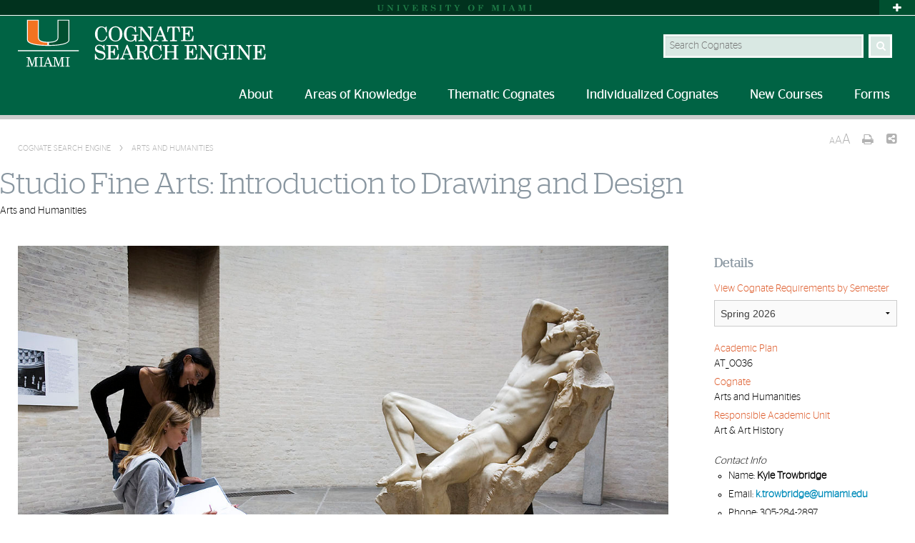

--- FILE ---
content_type: text/html; charset=UTF-8
request_url: https://cognates.miami.edu/AT_0036
body_size: 18975
content:
<!DOCTYPE html>
<html xmlns="http://www.w3.org/1999/xhtml" class="no-js" lang="en">
<head>
    <!-- Google Tag Manager Cognate Dashboard-->
<script>(function(w,d,s,l,i){w[l]=w[l]||[];w[l].push({'gtm.start':
new Date().getTime(),event:'gtm.js'});var f=d.getElementsByTagName(s)[0],
j=d.createElement(s),dl=l!='dataLayer'?'&l='+l:'';j.async=true;j.src=
'https://www.googletagmanager.com/gtm.js?id='+i+dl;f.parentNode.insertBefore(j,f);
})(window,document,'script','dataLayer','GTM-5R77T8ZZ');</script>
<!-- End Google Tag Manager Cognate Dashboard -->

<meta charset="utf-8"/>
<meta content="width=device-width, initial-scale=1.0" name="viewport"/>
<title>Studio Fine Arts: Introduction to Drawing and Design Cognate Search Engine | University of Miami</title>
<meta content="Different drawing and design processes available in the department of Art to learn different techniques and to study a variety of artists working in different media." name="description"/>
<meta property="og:title" content="Studio Fine Arts: Introduction to Drawing and Design" />
<meta property="og:site_name" content="University of Miami Cognate Search Engine"/>
<meta property="og:description" content="Different drawing and design processes available in the department of Art to learn different techniques and to study a variety of artists working in different media." />
<meta property="og:image" content="/cognate_images/umcognatecseproduction/AT_0036_CreativeDrawing.jpg" />
<meta http-equiv="X-UA-Compatible" content="IE=edge">

<!-- Google Fonts -->
<link rel="stylesheet" href="https://fonts.googleapis.com/css?family=Roboto+Slab:400,700"/>
<link rel="stylesheet" href="https://fonts.googleapis.com/css?family=Open+Sans:400,300,600,700"/>

<!-- Font Awesome! Font -->
<link rel="stylesheet" href="//maxcdn.bootstrapcdn.com/font-awesome/4.1.0/css/font-awesome.min.css"/>


<link rel="stylesheet" href="https://cognates.miami.edu/_assets/css/foundation_v2.css"/>
<link rel="stylesheet" href="https://cognates.miami.edu/_assets/library/slick/slick.css"/>


<!-- Foundation Icons -->
<link rel="stylesheet" href="https://cognates.miami.edu/_assets/css/foundation-icons.css"/>


<!-- UM-specific styles -->
<link rel="stylesheet" href="https://cognates.miami.edu/_assets/css/umiami_v3.css"/>
<link rel="stylesheet" href="https://cognates.miami.edu/_assets/css/generic.css"/>
<link rel="stylesheet" href="https://cognates.miami.edu/_assets/css/print.css"/>
<link rel="stylesheet" href="https://cognates.miami.edu/_assets/css/mobile_menu_style.css"/>

<script type="text/javascript" src="https://cognates.miami.edu/_assets/js/modernizr.js"></script>
<link rel="stylesheet" href="https://cognates.miami.edu/_assets/css/custom.css">
<link rel="stylesheet" href="https://cognates.miami.edu/_assets/css/mobile_view.css">
</head>

<!-- Added interior class to to override foundation classes without affecting the homepage -->
<body class="interior">
<!-- Google Tag Manager (noscript) -->
<noscript><iframe src=https://www.googletagmanager.com/ns.html?id=GTM-5R77T8ZZ
height="0" width="0" style="display:none;visibility:hidden"></iframe></noscript>
<!-- End Google Tag Manager (noscript) -->

    <!-- add div to contain top navigation items -->
    <input type="checkbox" id="chx_navtoggle" name="chx_navtoggle" >

            <style>
  .error-banner {
    display: none;
    background-color: #006344;
    color: white !important;
    padding: 15px;
    text-align: center;
    width: 100%;
    box-sizing: border-box;
  }

  .bold-underline {
    font-weight: bold;
    text-decoration: underline;
  }
</style>

<div class="contain-to-grid navbar">
<!-- Navigation starts here -->
<div class="small-12 columns fixed" id="nav-wrapper">
<!-- BEGIN SLIVER -->
<!--TOP SLIVER --><!-- Large Viewports ==-->
<div class="row slivernav show-for-large-up">

    <div class="error-banner" style="color:white;">
    <strong>Cognate Search Engine is Temporarily Unavailable.</strong>
    We're currently experiencing an outage and working to restore service as quickly as possible.
    If you have questions, please contact the Learning Platforms team at
    305-284-3949 or <a href="https://lpt.it.miami.edu/contact-us/index.html" class="bold-underline" target="_blank" rel="noopener noreferrer">Contact Us</a>.
    </div>

   <div class="large-11 columns topsliver">
      <!-- Row UMNAME- -->
      <div class="row umname umnameLarge hide" id="umnametop">
         <div class="small-11 small-offset-1 columns">
            <div class="um-svg">
               <a href="http://www.miami.edu/"><img src="https://welcome.miami.edu/_assets/images/system/university_of_miami.svg" style="height: 10px;"/></a>
            </div>
         </div>
      </div>
      <div class="row drawer drawerLarge">
         <div class="small-6 small-offset-1 columns show-for-large-up" id="sliver">
            <ul class="supernav stagsanslight small-block-grid-5" id="supernav1">
               <li class="hide-for-small-only hide-for-medium-only ">
                  <a href="http://welcome.miami.edu/apply-now/index.html"><button class="postfix radius umsliverbtn sliverbtn stagsansbold green">Apply</button></a>
               </li>
               <li class="">
                  <a href="http://welcome.miami.edu/about-um/index.html">About</a>
               </li>
               <li class="">
                  <a href="http://welcome.miami.edu/give/index.html">Give to UM</a>
               </li>
               <li class="">
                  <a class="um_dropdown" data-dropdown="schools" data-options="is_hover:true" href="http://welcome.miami.edu/academics/schools-and-colleges/index.html">Schools <span class="fa fa-caret-down"></span></a>
                  <ul class="f-dropdown f-dropdown-schools" data-dropdown-content="" id="schools">
                     <li>                        <a href="http://arc.miami.edu/">School of Architecture</a>
                     </li>
                     <li>                        <a href="http://www.as.miami.edu/">College of Arts &amp; Sciences</a>
                     </li>
                     <li>                        <a href="http://bus.miami.edu/">School of Business Administration</a>
                     </li>
                     <li>                        <a href="http://com.miami.edu/">School of Communication</a>
                     </li>
                     <li>                        <a href="http://education.miami.edu/">School of Education &amp; Human Development</a>
                     </li>
                     <li>                        <a href="https://www.coe.miami.edu/">College of Engineering</a>
                     </li>
                     <li>                        <a href="http://law.miami.edu/">School of Law</a>
                     </li>
                     <li>                        <a href="http://rsmas.miami.edu/">Rosenstiel School of Marine &amp; Atmospheric Science</a>
                     </li>
                     <li>                        <a href="http://med.miami.edu/">Miller School of Medicine</a>
                     </li>
                     <li>                        <a href="http://www.miami.edu/frost/index.php/frost">Frost School of Music</a>
                     </li>
                     <li>                        <a href="http://www.miami.edu/sonhs/">School of Nursing &amp; Health Studies</a>
                     </li>
                     <li>                        <a href="https://www.grad.miami.edu/">The Graduate School</a>
                     </li>
                     <li>                        <a href="https://continue.miami.edu/default.aspx">Division of Continuing &amp; International Education</a>
                     </li>
                  </ul>
               </li>
               <li class="">
                  <a href="http://welcome.miami.edu/alumni/index.html">Alumni</a>
               </li>
            </ul>
         </div>

      </div>
      <!-- End drawer -->
   </div>
   <!-- End topsliver -->
   <div class="small-1 columns sliverbutton"><button id="sliverlink" class="sliver-open sliverlink sliverlinkLarge"><i class="fa fa-plus"></i><i class="fa fa-minus"></i></button></div>
</div>
<!-- End Large Viewports --><!-- Small and Medium -->
<div class="row slivernav hide-for-large-up">
   <div class="small-11 columns topsliver">
      <!-- Row UMNAME- -->
      <div class="row umname">
         <div class="small-11 small-offset-1 columns">
            <div class="um-svg">
               <a href="http://www.miami.edu/"><img src="https://welcome.miami.edu/_assets/images/system/university_of_miami.svg" style="height: 10px;"/></a>
            </div>
         </div>
      </div>
      <!-- Hidden Navigation -->
      <div class="row hide drawer">

         <!-- End mobilesearch -->
         <div class="row">
            <!-- Sliver nav -->
            <div class="small-6 columns hide-for-large-up sliverleft">
               <ul>
                  <li class="hide-for-small-only hide-for-medium-only ">
                     <a href="http://welcome.miami.edu/apply-now/index.html">Apply</a>
                  </li>
                  <li class="">
                     <a href="http://welcome.miami.edu/about-um/index.html">About</a>
                  </li>
                  <li class="">
                     <a href="http://welcome.miami.edu/give/index.html">Give to UM</a>
                  </li>
                  <li class="">
                     <a href="http://welcome.miami.edu/academics/schools-and-colleges/index.html">Schools</a>
                  </li>
                  <li class="">
                     <a href="http://welcome.miami.edu/alumni/index.html">Alumni</a>
                  </li>
                  <li class="hide-for-small-only hide-for-medium-only ">
                     <a href="http://welcome.miami.edu/alumni/index.html"></a>
                  </li>
                  <li>
                     <a href="http://welcome.miami.edu/academics/index.html">Academics</a>
                  </li>
                  <li>
                     <a href="http://welcome.miami.edu/admissions/index.html">Admissions</a>
                  </li>
                  <li>
                     <a href="http://welcome.miami.edu/student-life/index.html">Student Life</a>
                  </li>
                  <li>
                     <a href="http://welcome.miami.edu/research/index.html">Research</a>
                  </li>
                  <li>
                     <a href="http://welcome.miami.edu/uhealth/index.html">UHealth</a>
                  </li>
                  <li>
                     <a href="http://welcome.miami.edu/athletics/index.html">Athletics</a>
                  </li>
                  <li class="">
                     <a href="http://welcome.miami.edu/tools/index.html">Tools</a>
                  </li>
               </ul>
            </div>
            <div class="small-6 columns hide-for-large-up sliverright">
               <h4 class="stagsansbold slivertitle green">Popular Links</h4>
               <ul>
                  <li>
                     <a href="http://news.miami.edu/index.html">News and Events Center</a>
                  </li>
                  <li>
                     <a href="http://www6.miami.edu/UMD/CDA/UMD_Dept_Search/1,3224,,00.html">Department Search</a>
                  </li>
                  <li>
                     <a href="https://canelink.miami.edu/">Canelink</a>
                  </li>
                  <li>
                     <a href="http://myum.miami.edu/">myUM</a>
                  </li>
                  <li>
                     <a href="http://workday.miami.edu/">Workday</a>
                  </li>
                  <li>
                     <a href="http://courses.miami.edu/">Blackboard</a>
                  </li>
                  <li>
                     <a href="http://um.hodesiq.com/">Employment</a>
                  </li>
               </ul>
            </div>
         </div>
         <!-- End sliver nav-->
      </div>
      <!-- End Drawer -->
   </div>
   <!-- End topsliver -->
   <div class="small-1 columns sliverbutton"><button id="sliverlink" class="sliverlink sliverlinkSmall"><i class="fa fa-plus"></i><i class="fa fa-minus"></i></button></div>
</div>
<!-- End Small and Medium --><!-- END TOP SLIVER -->
<!-- Main Navigation Bar -->
<!-- END SLIVER -->
<!-- BEGIN MAIN-NAV -->
<div class="navmain border-a20 show-for-large-up" data-topbar="">
   <!-- Navigation Rows -->
   <nav class="burntorange-bg">
      <div class="row navRow lower-nav">
         <div class="navCol  large-6  text-left sitelogo text-left sitelogo">
   	   <a href="https://cognates.miami.edu/">
	<svg xmlns="http://www.w3.org/2000/svg" xmlns:xlink="http://www.w3.org/1999/xlink" id="body_1" width="347" height="77">
<g transform="matrix(0.85257983 0 0 0.85257983 -0 5.675674)">
	<g>
        <path d="M65.1 0L65.2 28.7C 65.2 30.5 65.2 36.100002 51.1 36.100002L51.1 36.100002L49.8 36.100002L48.5 36.100002C 34.4 36.100002 34.4 30.500002 34.4 28.700003L34.4 28.700003L34.4 0L15 0L15 33C 15 42.1 40.6 42.8 48.4 42.8L48.4 42.8L49.600002 42.8L49.9 42.8L51.100002 42.8C 58.9 42.8 84.5 42.1 84.5 33L84.5 33L84.5 0L65.1 0z" stroke="none" fill="#FFFFFF" fill-rule="nonzero" />
        <path d="M66.6 28.7L66.6 1.4000015L83.1 1.4000015C 83.1 1.4000015 83.1 31.900002 83.1 33C 83.1 39 66.7 41.4 51.1 41.4C 51.1 40.600002 51.1 38.800003 51.1 37.600002C 58.9 37.6 66.6 35.9 66.6 28.7" stroke="none" fill="#005030" fill-rule="nonzero" />
        <path d="M32.9 28.7L32.9 1.4000015L16.5 1.4000015C 16.5 1.4000015 16.5 31.900002 16.5 33C 16.5 39 32.9 41.4 48.5 41.4C 48.5 40.600002 48.5 38.800003 48.5 37.600002C 40.7 37.6 32.9 35.9 32.9 28.7" stroke="none" fill="#F37321" fill-rule="nonzero" />
        <path d="M0 50.8L100 50.8" stroke="#FFFFFF" stroke-width="1.9995" fill="none" />
        <path d="M17.5 73.3C 17.5 75.4 18 76.100006 20.1 76.100006L20.1 76.100006L20.1 77L13.8 77L13.8 76.1C 16 76.1 16.4 75.4 16.4 73.299995L16.4 73.299995L16.4 63.399994C 16.4 62.599995 16.1 62.399994 15.2 62.399994L15.2 62.399994L14 62.399994L14 61.399994L19.5 61.399994L23.7 73.399994L27.800001 61.399994L33.100002 61.399994L33.100002 62.399994L31.900002 62.399994C 31.000002 62.399994 30.800001 62.599995 30.800001 63.399994L30.800001 63.399994L30.800001 74.99999C 30.800001 75.899994 31.1 75.99999 31.900002 75.99999L31.900002 75.99999L33.100002 75.99999L33.100002 76.99999L26 76.99999L26 75.99999L27.3 75.99999C 28.199999 75.99999 28.5 75.799995 28.5 74.99999L28.5 74.99999L28.5 62.6L23.6 77L22.7 77L17.5 62.6L17.5 73.3z" stroke="none" fill="#FFFFFF" fill-rule="nonzero" />
        <path d="M34.7 76L35.9 76C 36.800003 76 37.100002 75.8 37.100002 75L37.100002 75L37.100002 63.3C 37.100002 62.5 36.800003 62.3 35.9 62.3L35.9 62.3L34.7 62.3L34.7 61.3L41.8 61.3L41.8 62.3L40.6 62.3C 39.699997 62.3 39.399998 62.5 39.399998 63.3L39.399998 63.3L39.399998 74.9C 39.399998 75.700005 39.699997 75.9 40.6 75.9L40.6 75.9L41.8 75.9L41.8 76.9L34.7 76.9L34.7 76z" stroke="none" fill="#FFFFFF" fill-rule="nonzero" />
        <path d="M49 64.4L46.5 70.700005L51.6 70.700005L49 64.4zM50.1 61L55.699997 74.9C 55.999996 75.8 56.299995 76 57.199997 76C 57.299995 76 57.499996 76 57.6 76L57.6 76L57.6 77L51 77L51 76L51.8 76C 52.7 76 53.1 75.9 53.1 75.4C 53.1 75.200005 53 75 52.899998 74.6L52.899998 74.6L51.899998 71.9L45.999996 71.9L45.299995 73.6C 45.099995 74.1 44.999996 74.6 44.999996 74.9C 44.999996 75.6 45.499996 76 46.599995 76L46.599995 76L47.099995 76L47.099995 77L41.499996 77L41.499996 76L41.699997 76C 42.999996 76 43.399998 75.5 43.899998 74.1L43.899998 74.1L49.2 61L50.1 61z" stroke="none" fill="#FFFFFF" fill-rule="nonzero" />
        <path d="M60.9 73.3C 60.9 75.4 61.4 76.100006 63.5 76.100006L63.5 76.100006L63.5 77L57.2 77L57.2 76C 59.4 76 59.8 75.3 59.8 73.2L59.8 73.2L59.8 63.299995C 59.8 62.499996 59.5 62.299995 58.6 62.299995L58.6 62.299995L57.3 62.299995L57.3 61.299995L62.8 61.299995L67 73.299995L71.1 61.299995L76.4 61.299995L76.4 62.299995L75.200005 62.299995C 74.3 62.299995 74.100006 62.499996 74.100006 63.299995L74.100006 63.299995L74.100006 74.899994C 74.100006 75.799995 74.40001 75.899994 75.200005 75.899994L75.200005 75.899994L76.4 75.899994L76.4 76.899994L69.3 76.899994L69.3 75.899994L70.600006 75.899994C 71.50001 75.899994 71.8 75.7 71.8 74.899994L71.8 74.899994L71.8 62.6L67 77L66.1 77L60.899998 62.6L60.899998 73.3L60.9 73.3z" stroke="none" fill="#FFFFFF" fill-rule="nonzero" />
        <path d="M78.1 76L79.299995 76C 80.2 76 80.49999 75.8 80.49999 75L80.49999 75L80.49999 63.3C 80.49999 62.5 80.19999 62.3 79.299995 62.3L79.299995 62.3L78.1 62.3L78.1 61.3L85.2 61.3L85.2 62.3L84 62.3C 83.1 62.3 82.8 62.5 82.8 63.3L82.8 63.3L82.8 74.9C 82.8 75.700005 83.100006 75.9 84 75.9L84 75.9L85.2 75.9L85.2 76.9L78.1 76.9L78.1 76z" stroke="none" fill="#FFFFFF" fill-rule="nonzero" />
		<g>
            <path d="M146.7 27C 146 32.5 142.5 35.8 137.4 35.8C 134.9 35.8 132.7 35 131 33.6C 128 31.099998 126.5 27.699999 126.5 23.3C 126.5 20 127.5 17.099998 129.3 14.699999C 131.40001 12.099998 133.90001 10.899999 137.2 10.899999C 139.4 10.899999 141.4 11.599998 143.09999 13.099998L143.09999 13.099998L144.4 11.099998L145.7 11.099998L146.09999 20.699999L144.79999 20.8C 143.79999 15.4 141.29999 12.4 137.59999 12.4C 132.99998 12.4 130.7 16 130.7 23.4C 130.7 30.9 132.9 34.3 137.8 34.3C 141.6 34.3 144.2 31.699999 145.1 26.9L145.1 26.9L146.7 27z" stroke="none" fill="#FFFFFF" fill-rule="nonzero" />
            <path d="M151.9 14.4C 154 12 156.9 10.7 160.2 10.7C 163.5 10.7 166.2 11.9 168.4 14.299999C 170.5 16.599998 171.5 19.599998 171.5 23.199999C 171.5 26.9 170.6 29.5 168.6 31.8C 166.40001 34.3 163.6 35.6 160.20001 35.6C 156.80002 35.6 154.00002 34.399998 151.80002 31.8C 149.80002 29.5 148.90002 26.699999 148.90002 23.199999C 148.8 19.8 149.9 16.7 151.9 14.4zM160.2 34.3C 165 34.3 167.3 30.699999 167.3 23.3C 167.3 15.799999 165 12.299999 160.2 12.299999C 155.4 12.299999 153.09999 15.9 153.09999 23.3C 153.1 30.7 155.4 34.3 160.2 34.3z" stroke="none" fill="#FFFFFF" fill-rule="nonzero" />
            <path d="M187.2 25.9L187.2 24.3L197.7 24.3L197.7 25.9L196 25.9C 194.6 25.9 194.3 26.3 194.3 27.5L194.3 27.5L194.3 35.8L193 35.8L191.7 32.7C 190.4 34.8 188.2 35.8 185.2 35.8C 181.9 35.8 179.09999 34.6 177 32.399998C 175 30 174 27 174 23.3C 174 19.599998 175 16.599998 177 14.199999C 179 11.899999 181.7 10.699999 184.9 10.699999C 187.4 10.699999 189.59999 11.499999 191.2 12.999999L191.2 12.999999L192.4 10.9L193.7 10.9L194.09999 20.3L192.79999 20.3C 191.59999 14.799999 189.29999 12.199999 185.29999 12.199999C 180.49998 12.199999 178.29999 15.799999 178.29999 23.199999C 178.29999 30.699999 180.59999 34.199997 185.49998 34.199997C 188.89998 34.199997 190.79999 32.399998 190.79999 29.199997L190.79999 29.199997L190.79999 27.499996C 190.79999 26.099997 190.49998 25.799995 189.09999 25.799995L189.09999 25.799995L187.2 25.799995L187.2 25.9z" stroke="none" fill="#FFFFFF" fill-rule="nonzero" />
            <path d="M197.7 35.2L197.7 33.8C 199.09999 33.7 200 33.399998 200.5 32.8C 201 32.2 201.2 31.199999 201.2 29.5L201.2 29.5L201.2 14C 200.8 13.2 200 12.9 198.2 12.9L198.2 12.9L197.59999 12.9L197.59999 11.4L203.99998 11.4L217.09999 29.4L217.09999 17C 217.09999 15.3 216.79999 14.2 216.29999 13.6C 215.79999 13 214.69998 12.8 213.19998 12.700001L213.19998 12.700001L213.19998 11.300001L222.39998 11.300001L222.39998 12.700001C 220.99998 12.800001 220.09998 13.1 219.59998 13.700001C 219.09998 14.300001 218.79997 15.400001 218.79997 17L218.79997 17L218.79997 35.8L217.49997 35.8L202.79997 15.799999L202.79997 29.599998C 202.79997 31.3 203.09998 32.399998 203.59998 33C 204.09998 33.600002 205.19998 33.9 206.69998 33.9L206.69998 33.9L206.69998 35.300003L197.7 35.300003L197.7 35.2z" stroke="none" fill="#FFFFFF" fill-rule="nonzero" />
            <path d="M233.4 11L234.7 11L243.09999 32C 243.7 33.4 244.09999 33.7 245.4 33.7C 245.5 33.7 245.9 33.7 246.09999 33.7L246.09999 33.7L246.09999 35.3L236.2 35.3L236.2 33.7L237.5 33.7C 239.2 33.7 239.5 33.5 239.5 32.8C 239.5 32.5 239.4 32.1 239.2 31.599998L239.2 31.599998L237.7 27.399998L228.8 27.399998L227.8 29.999998C 227.5 30.699999 227.3 31.599998 227.3 31.999998C 227.3 33.1 228.1 33.6 229.7 33.6L229.7 33.6L230.5 33.6L230.5 35.199997L222 35.199997L222 33.6L222.3 33.6C 224 33.6 224.8 33 225.7 30.8L225.7 30.8L233.4 11zM237 25.7L233.1 16.1L229.3 25.7L237 25.7z" stroke="none" fill="#FFFFFF" fill-rule="nonzero" />
            <path d="M257.2 32C 257.2 33.2 257.6 33.6 258.90002 33.6L258.90002 33.6L261.00003 33.6L261.00003 35.199997L249.70003 35.199997L249.70003 33.6L251.80003 33.6C 253.20003 33.6 253.50003 33.199997 253.50003 31.999998L253.50003 31.999998L253.50003 14.4C 253.50003 13.7 253.40002 13.2 253.20003 13C 253.00003 12.8 252.40002 12.6 251.40002 12.6C 249.90002 12.6 248.80002 13.200001 248.00003 14.3C 247.20003 15.5 246.60004 17.5 246.30003 20.4L246.30003 20.4L245 20.4L245.5 11.299999L265.3 11.299999L265.8 20.4L264.5 20.4C 264 17.199999 263.4 15.099999 262.6 14.099999C 261.80002 12.999999 260.5 12.499999 258.7 12.499999C 257.5 12.499999 257.2 12.799999 257.2 14.199999L257.2 14.199999L257.2 32z" stroke="none" fill="#FFFFFF" fill-rule="nonzero" />
            <path d="M267.7 35.2L267.7 33.600002L269.40002 33.600002C 270.80002 33.600002 271.10004 33.2 271.10004 32.000004L271.10004 32.000004L271.10004 14.5C 271.10004 13.3 270.80005 12.9 269.40002 12.9L269.40002 12.9L267.7 12.9L267.7 11.299999L287 11.299999L287.4 19.699999L286 19.699999C 285.6 16.999998 284.7 14.899999 283.7 13.999999C 282.6 13.099999 281 12.799999 277.6 12.799999C 276.30002 12.799999 275.5 12.9 275.2 13.099999C 274.90002 13.299999 274.80002 13.799999 274.80002 14.4L274.80002 14.4L274.80002 22L275.30002 22C 278.7 22 280.00003 20.8 280.30002 17.4L280.30002 17.4L281.7 17.4L281.7 28L280.30002 28C 280.1 26.3 279.7 25.1 279.00003 24.5C 278.30002 23.8 277.10004 23.5 275.30002 23.5L275.30002 23.5L274.80002 23.5L274.80002 32C 274.80002 32.7 275.00003 33.1 275.30002 33.4C 275.6 33.600002 276.50003 33.7 277.90002 33.7C 281.00003 33.7 282.80002 33.5 284.00003 32.8C 285.50003 32.1 286.30002 30.099998 287.10004 26.099998L287.10004 26.099998L288.40002 26.099998L287.90002 35.1L267.7 35.1L267.7 35.2z" stroke="none" fill="#FFFFFF" fill-rule="nonzero" />
            <path d="M127.7 65.6L126.5 65.6L126.3 56L127.700005 56C 128.70001 61.4 131.40001 64.3 135.70001 64.3C 139.20001 64.3 141.30002 62.500004 141.30002 59.600002C 141.30002 58.2 140.80002 57.100002 139.80002 56.500004C 139.20001 56.100002 137.90002 55.600002 135.90002 55.100002L135.90002 55.100002L134.40002 54.7C 131.30002 53.9 129.20003 53 128.10002 51.9C 127.10002 50.9 126.50002 49.5 126.50002 47.600002C 126.50002 43.500004 129.30002 40.9 133.50003 40.9C 135.90002 40.9 138.10004 41.7 139.70003 43.2L139.70003 43.2L141.00003 41.2L142.20003 41.2L142.60002 49.800003L141.30002 49.800003C 140.10002 44.9 137.50002 42.4 133.50002 42.4C 130.60002 42.4 128.90001 43.9 128.90001 46.4C 128.90001 48.300003 130.90001 49.800003 134.90001 50.800003L134.90001 50.800003L135.8 51.000004C 137.6 51.500004 138.90001 51.900005 139.7 52.200005C 140.5 52.600006 141.09999 53.000004 141.7 53.500004C 143 54.700005 143.7 56.500004 143.7 58.600002C 143.7 63.2 140.7 65.9 135.5 65.9C 133 65.9 130.5 65 128.9 63.4L128.9 63.4L127.7 65.6z" stroke="none" fill="#FFFFFF" fill-rule="nonzero" />
            <path d="M145.1 65.2L145.1 63.6L146.8 63.6C 148.2 63.6 148.5 63.199997 148.5 62L148.5 62L148.5 44.5C 148.5 43.3 148.2 42.9 146.8 42.9L146.8 42.9L145.1 42.9L145.1 41.300003L164.40001 41.300003L164.8 49.700005L163.40001 49.700005C 163.00002 47.000004 162.1 44.900005 161.1 44.000004C 160 43.100002 158.40001 42.800003 155 42.800003C 153.7 42.800003 152.9 42.9 152.6 43.100002C 152.30002 43.300003 152.20001 43.800003 152.20001 44.4L152.20001 44.4L152.20001 52L152.70001 52C 156.1 52 157.40001 50.8 157.70001 47.4L157.70001 47.4L159.1 47.4L159.1 58L157.70001 58C 157.50002 56.3 157.1 55.1 156.40001 54.5C 155.70001 53.8 154.50002 53.5 152.70001 53.5L152.70001 53.5L152.20001 53.5L152.20001 62C 152.20001 62.7 152.40001 63.1 152.70001 63.4C 153.00002 63.600002 153.90001 63.7 155.30002 63.7C 158.40002 63.7 160.20001 63.5 161.40002 62.8C 162.90002 62.1 163.70003 60.1 164.50003 56.1L164.50003 56.1L165.80003 56.1L165.30003 65.1L145.1 65.1L145.1 65.2z" stroke="none" fill="#FFFFFF" fill-rule="nonzero" />
            <path d="M178.6 41L179.90001 41L188.3 62C 188.90001 63.4 189.3 63.7 190.6 63.7C 190.70001 63.7 191.1 63.7 191.3 63.7L191.3 63.7L191.3 65.3L181.40001 65.3L181.40001 63.700005L182.70001 63.700005C 184.40001 63.700005 184.70001 63.500004 184.70001 62.800003C 184.70001 62.500004 184.6 62.100002 184.40001 61.600002L184.40001 61.600002L182.90001 57.4L174 57.4L173 60C 172.7 60.7 172.5 61.6 172.5 62C 172.5 63.1 173.3 63.6 174.9 63.6L174.9 63.6L175.7 63.6L175.7 65.2L167.2 65.2L167.2 63.6L167.5 63.6C 169.2 63.6 170 63 170.9 60.8L170.9 60.8L178.6 41zM182.2 55.7L178.3 46.1L174.5 55.699997L182.2 55.699997z" stroke="none" fill="#FFFFFF" fill-rule="nonzero" />
            <path d="M192.6 65.2L192.6 63.6L194.3 63.6C 195.7 63.6 196 63.199997 196 62L196 62L196 44.5C 196 43.3 195.7 42.9 194.3 42.9L194.3 42.9L192.6 42.9L192.6 41.300003L205.8 41.300003C 207.8 41.300003 209.40001 41.800003 210.6 42.9C 211.8 44 212.40001 45.4 212.40001 47.100002C 212.40001 50.500004 210.00002 52.500004 205.1 53.000004C 207.8 53.400005 209.1 54.700005 209.8 57.300003L209.8 57.300003L210.7 61.000004C 211.09999 62.600002 211.5 63.200005 212.2 63.200005C 213.09999 63.200005 213.5 62.100006 213.59999 59.700005L213.59999 59.700005L214.9 59.700005C 214.9 59.900005 214.9 60.300003 214.9 60.500004C 214.9 63.800003 213.4 65.700005 210.9 65.700005C 208.4 65.700005 207.4 64.50001 207 61.000004L207 61.000004L206.6 57.700005C 206.3 54.700005 204.90001 53.500004 201.5 53.500004L201.5 53.500004L199.7 53.500004L199.7 62C 199.7 63.2 200.09999 63.6 201.4 63.6L201.4 63.6L203.4 63.6L203.4 65.2L192.6 65.2zM199.7 52L201.3 52.1C 201.6 52.1 201.8 52.1 202.40001 52.1C 206.90001 52.1 208.70001 50.699997 208.70001 47.399998C 208.70001 44.1 207.20001 42.8 203.50002 42.8L203.50002 42.8L201.40001 42.8C 200.1 42.8 199.70001 43.1 199.70001 44.3L199.70001 44.3L199.70001 52z" stroke="none" fill="#FFFFFF" fill-rule="nonzero" />
            <path d="M236.3 57C 235.6 62.5 232.1 65.8 227 65.8C 224.5 65.8 222.3 65 220.6 63.600002C 217.6 61.100002 216.1 57.7 216.1 53.300003C 216.1 50.000004 217.1 47.100002 218.90001 44.700005C 221.00002 42.100006 223.50002 40.900005 226.8 40.900005C 229 40.900005 231 41.600006 232.7 43.100006L232.7 43.100006L234 41.100006L235.3 41.100006L235.7 50.700005L234.4 50.800003C 233.4 45.4 230.9 42.4 227.2 42.4C 222.59999 42.4 220.3 46 220.3 53.4C 220.3 60.9 222.5 64.3 227.40001 64.3C 231.20001 64.3 233.8 61.700005 234.70001 56.9L234.70001 56.9L236.3 57z" stroke="none" fill="#FFFFFF" fill-rule="nonzero" />
            <path d="M237.9 65.2L237.9 63.6L239.59999 63.6C 240.99998 63.6 241.29999 63.199997 241.29999 62L241.29999 62L241.29999 44.5C 241.29999 43.3 240.9 42.9 239.59999 42.9L239.59999 42.9L237.9 42.9L237.9 41.300003L248.4 41.300003L248.4 42.9L246.7 42.9C 245.4 42.9 245 43.300003 245 44.5L245 44.5L245 51.9L256.2 51.9L256.2 44.5C 256.2 43.3 255.80002 42.9 254.50002 42.9L254.50002 42.9L252.80002 42.9L252.80002 41.300003L263.40002 41.300003L263.40002 42.9L261.7 42.9C 260.30002 42.9 260 43.300003 260 44.5L260 44.5L260 62C 260 63.2 260.4 63.6 261.7 63.6L261.7 63.6L263.40002 63.6L263.40002 65.2L252.80002 65.2L252.80002 63.6L254.50002 63.6C 255.80002 63.6 256.2 63.199997 256.2 62L256.2 62L256.2 53.5L245.00002 53.5L245.00002 62C 245.00002 63.2 245.40001 63.6 246.70001 63.6L246.70001 63.6L248.40001 63.6L248.40001 65.2L237.9 65.2z" stroke="none" fill="#FFFFFF" fill-rule="nonzero" />
            <path d="M273.7 65.2L273.7 63.6L275.40002 63.6C 276.80002 63.6 277.10004 63.199997 277.10004 62L277.10004 62L277.10004 44.5C 277.10004 43.3 276.80005 42.9 275.40002 42.9L275.40002 42.9L273.7 42.9L273.7 41.300003L293 41.300003L293.4 49.700005L292 49.700005C 291.6 47.000004 290.7 44.900005 289.7 44.000004C 288.6 43.100002 287 42.800003 283.6 42.800003C 282.30002 42.800003 281.5 42.9 281.2 43.100002C 280.90002 43.300003 280.80002 43.800003 280.80002 44.4L280.80002 44.4L280.80002 52L281.30002 52C 284.7 52 286.00003 50.8 286.30002 47.4L286.30002 47.4L287.7 47.4L287.7 58L286.30002 58C 286.1 56.3 285.7 55.1 285.00003 54.5C 284.30002 53.8 283.10004 53.5 281.30002 53.5L281.30002 53.5L280.80002 53.5L280.80002 62C 280.80002 62.7 281.00003 63.1 281.30002 63.4C 281.6 63.600002 282.50003 63.7 283.90002 63.7C 287.00003 63.7 288.80002 63.5 290.00003 62.8C 291.50003 62.1 292.30002 60.1 293.10004 56.1L293.10004 56.1L294.40002 56.1L293.90002 65.1L273.7 65.1L273.7 65.2z" stroke="none" fill="#FFFFFF" fill-rule="nonzero" />
            <path d="M296.4 65.2L296.4 63.799995C 297.8 63.699997 298.69998 63.399994 299.19998 62.799995C 299.69998 62.199997 299.9 61.199997 299.9 59.499996L299.9 59.499996L299.9 44C 299.5 43.2 298.69998 42.9 296.9 42.9L296.9 42.9L296.3 42.9L296.3 41.4L302.69998 41.4L315.8 59.4L315.8 47C 315.8 45.3 315.5 44.2 315 43.6C 314.5 43 313.4 42.8 311.9 42.699997L311.9 42.699997L311.9 41.299995L321.1 41.299995L321.1 42.699997C 319.7 42.799995 318.80002 43.1 318.30002 43.699997C 317.80002 44.299995 317.50003 45.399998 317.50003 46.999996L317.50003 46.999996L317.50003 65.799995L316.20004 65.799995L301.50003 45.799995L301.50003 59.599995C 301.50003 61.299995 301.80002 62.399994 302.30002 62.999996C 302.80002 63.6 303.90002 63.899998 305.40002 63.899998L305.40002 63.899998L305.40002 65.299995L296.4 65.299995L296.4 65.2z" stroke="none" fill="#FFFFFF" fill-rule="nonzero" />
            <path d="M335.5 55.9L335.5 54.300003L346 54.300003L346 55.9L344.3 55.9C 342.9 55.9 342.59998 56.300003 342.59998 57.5L342.59998 57.5L342.59998 65.8L341.39996 65.8L340.09998 62.700005C 338.8 64.8 336.59998 65.8 333.59998 65.8C 330.3 65.8 327.49997 64.600006 325.39996 62.4C 323.29996 60.100002 322.29996 57.100002 322.29996 53.300003C 322.29996 49.500004 323.29996 46.600002 325.29996 44.200005C 327.29996 41.900005 329.99997 40.700005 333.19995 40.700005C 335.69995 40.700005 337.89996 41.500004 339.49994 43.000004L339.49994 43.000004L340.69995 40.900005L341.99994 40.900005L342.39993 50.300003L341 50.300003C 339.8 44.800003 337.5 42.200005 333.5 42.200005C 328.7 42.200005 326.5 45.800003 326.5 53.200005C 326.5 60.700005 328.8 64.200005 333.7 64.200005C 337.1 64.200005 339 62.400005 339 59.200005L339 59.200005L339 57.500004C 339 56.100002 338.7 55.800003 337.3 55.800003L337.3 55.800003L335.5 55.800003L335.5 55.9z" stroke="none" fill="#FFFFFF" fill-rule="nonzero" />
            <path d="M346 65.2L346 63.6L347.8 63.6C 349.19998 63.6 349.59998 63.199997 349.59998 62L349.59998 62L349.59998 44.5C 349.59998 43.3 349.19998 42.9 347.8 42.9L347.8 42.9L346 42.9L346 41.300003L356.8 41.300003L356.8 42.9L355 42.9C 353.6 42.9 353.3 43.300003 353.3 44.5L353.3 44.5L353.3 62C 353.3 63.2 353.69998 63.6 355 63.6L355 63.6L356.8 63.6L356.8 65.2L346 65.2z" stroke="none" fill="#FFFFFF" fill-rule="nonzero" />
            <path d="M358.8 65.2L358.8 63.799995C 360.19998 63.699997 361.09998 63.399994 361.59998 62.799995C 362.09998 62.199997 362.3 61.199997 362.3 59.499996L362.3 59.499996L362.3 44C 361.9 43.2 361.09998 42.9 359.3 42.9L359.3 42.9L358.69998 42.9L358.69998 41.4L365.09998 41.4L378.19998 59.4L378.19998 47C 378.19998 45.3 377.9 44.2 377.4 43.6C 376.9 43 375.8 42.8 374.3 42.699997L374.3 42.699997L374.3 41.299995L383.5 41.299995L383.5 42.699997C 382.1 42.799995 381.2 43.1 380.7 43.699997C 380.2 44.299995 379.90002 45.399998 379.90002 46.999996L379.90002 46.999996L379.90002 65.799995L378.60004 65.799995L363.90002 45.799995L363.90002 59.599995C 363.90002 61.299995 364.2 62.399994 364.7 62.999996C 365.2 63.6 366.30002 63.899998 367.80002 63.899998L367.80002 63.899998L367.80002 65.299995L358.8 65.299995L358.8 65.2z" stroke="none" fill="#FFFFFF" fill-rule="nonzero" />
            <path d="M385.7 65.2L385.7 63.6L387.40002 63.6C 388.80002 63.6 389.10004 63.199997 389.10004 62L389.10004 62L389.10004 44.5C 389.10004 43.3 388.80005 42.9 387.40002 42.9L387.40002 42.9L385.7 42.9L385.7 41.300003L405 41.300003L405.4 49.700005L404 49.700005C 403.6 47.000004 402.7 44.900005 401.7 44.000004C 400.6 43.100002 399 42.800003 395.6 42.800003C 394.30002 42.800003 393.5 42.9 393.2 43.100002C 392.90002 43.300003 392.80002 43.800003 392.80002 44.4L392.80002 44.4L392.80002 52L393.30002 52C 396.7 52 398.00003 50.8 398.30002 47.4L398.30002 47.4L399.7 47.4L399.7 58L398.30002 58C 398.1 56.3 397.7 55.1 397.00003 54.5C 396.30002 53.8 395.10004 53.5 393.30002 53.5L393.30002 53.5L392.80002 53.5L392.80002 62C 392.80002 62.7 393.00003 63.1 393.30002 63.4C 393.6 63.600002 394.50003 63.7 395.90002 63.7C 399.00003 63.7 400.80002 63.5 402.00003 62.8C 403.50003 62.1 404.30002 60.1 405.10004 56.1L405.10004 56.1L406.40002 56.1L405.90002 65.1L385.7 65.1L385.7 65.2z" stroke="none" fill="#FFFFFF" fill-rule="nonzero" />
		</g>
	</g>
</g>
</svg>
</a>	   

         </div>
         <div class="navCol large-6 align-middle search align-middle search">
            <form action="/explore" method="get" >
               <ul class="supernav stagsanslight right">
                  <li class="newssearch"><input class="newssearchfield" id="google-custom-search-input" name="q" placeholder="Search Cognates" type="text"/></li>
                  <li class="newssearch"><button class="postfix radius newssearchbtn"> <i class="fa fa-search"></i> </button></li>
               </ul>
            </form>


         </div>
      </div>
   </nav>
   <style>
      .lower-nav ul li:hover { background-color: #005030; }
      .dropdown-background { background-color: #005030; }
      .lower-nav .f-dropdown li a:hover, .lower-nav .f-dropdown li a:focus { color: #ffffff;  background-color: #f18b30; }
   </style>
   <nav class="burntorange-bg">
      <!-- Dropdown Menu -->
      <div class="row navRow lower-nav">
         <div class="navCol large-1 xlarge-3 show-for-xlarge-up"></div>
         <div class="navCol large-12 align-bottom text-right">
            <ul class="stagsansbook">
               <li class="um_dropdown">
		  <a class="um_dropdown dropright umMenuLink" data-dropdown="drp-9801" data-options="is_hover:false" href="/">About</a>
			<ul class="f-dropdown small stagsansbook dropdown-background text-left dropright " data-dropdown-content="" id="drp-9801" >
				<!-- <li>
				    <a style="" class="dropdown-item" href="/aok/aokchart">Areas of Knowledge</a>
				</li> -->

				<li>
                                    <a style="" class="dropdown-item" href="/about/representatives">About Cognate Representatives</a>
				</li>
				<li>
					<a style="" class="dropdown-item" href="/about/contactus">Contact Us</a>
				</li>
			</ul>
               </li>



	       <li class="um_dropdown">
			<a class="umMenuLink" href="/aok/aokchart">Areas of Knowledge</a>
	       </li>
               <!-- <li class="um_dropdown">
                        <a class="umMenuLink" href="/explore/Arts%20&%20Humanities">Arts &amp; Humanities</a>
               </li>
               <li class="um_dropdown">
                        <a class="umMenuLink" href="/explore/People%20&%20Society">People &amp; Society </a>
               </li>
               <li class="um_dropdown">
                        <a class="umMenuLink" href="/explore/STEM">STEM</a>
               </li> -->
               <li class="um_dropdown">
                        <a class="umMenuLink" href="/explore/all">Thematic Cognates</a>
	       </li>
		<li class="um_dropdown">
			<a class="umMenuLink" href="/courses/individualized">Individualized Cognates</a>
		</li>
		<li class="um_dropdown"style="display: none;">
			<a class="umMenuLink" href="/courses/individualized2">Individualized Cognates</a>
		</li>
                <li class="um_dropdown">
                    <a class="umMenuLink" href="/courses/new">New Courses</a>
                </li>


                <li class="um_dropdown">

                                <a  class="um_dropdown dropright umMenuLink" data-dropdown="drp-9800" data-options="is_hover:false" href="javascript:void(0)">Forms</a>
                                       <ul class="f-dropdown small stagsansbook dropdown-background text-left dropright" data-dropdown-content="" id="drp-9800" >
                                          <li>
                                             <a style="" class="dropdown-item" href="https://registrar.miami.edu/_assets/pdf/cognates-substitution-form.pdf" target="_blank">Course Substitution Request</a>
                                          </li>
                                </ul>
                </li>
                           </ul>
         </div>
      </div>
   </nav>
</div>
<!--Logo for Small and Medium bar -->
<div class="row burntorange-bg navmain hide-for-large-up umlogo sitelogo">
<a href="https://cognates.miami.edu/">
<svg xmlns="http://www.w3.org/2000/svg" xmlns:xlink="http://www.w3.org/1999/xlink" id="body_1" width="177" height="38">

<g transform="matrix(0.43488944 0 0 0.43488944 -0 2.2567573)">
	<g>
        <path d="M65.1 0L65.2 28.7C 65.2 30.5 65.2 36.100002 51.1 36.100002L51.1 36.100002L49.8 36.100002L48.5 36.100002C 34.4 36.100002 34.4 30.500002 34.4 28.700003L34.4 28.700003L34.4 0L15 0L15 33C 15 42.1 40.6 42.8 48.4 42.8L48.4 42.8L49.600002 42.8L49.9 42.8L51.100002 42.8C 58.9 42.8 84.5 42.1 84.5 33L84.5 33L84.5 0L65.1 0z" stroke="none" fill="#FFFFFF" fill-rule="nonzero" />
        <path d="M66.6 28.7L66.6 1.4000015L83.1 1.4000015C 83.1 1.4000015 83.1 31.900002 83.1 33C 83.1 39 66.7 41.4 51.1 41.4C 51.1 40.600002 51.1 38.800003 51.1 37.600002C 58.9 37.6 66.6 35.9 66.6 28.7" stroke="none" fill="#005030" fill-rule="nonzero" />
        <path d="M32.9 28.7L32.9 1.4000015L16.5 1.4000015C 16.5 1.4000015 16.5 31.900002 16.5 33C 16.5 39 32.9 41.4 48.5 41.4C 48.5 40.600002 48.5 38.800003 48.5 37.600002C 40.7 37.6 32.9 35.9 32.9 28.7" stroke="none" fill="#F37321" fill-rule="nonzero" />
        <path d="M0 50.8L100 50.8" stroke="#FFFFFF" stroke-width="1.9995" fill="none" />
        <path d="M17.5 73.3C 17.5 75.4 18 76.100006 20.1 76.100006L20.1 76.100006L20.1 77L13.8 77L13.8 76.1C 16 76.1 16.4 75.4 16.4 73.299995L16.4 73.299995L16.4 63.399994C 16.4 62.599995 16.1 62.399994 15.2 62.399994L15.2 62.399994L14 62.399994L14 61.399994L19.5 61.399994L23.7 73.399994L27.800001 61.399994L33.100002 61.399994L33.100002 62.399994L31.900002 62.399994C 31.000002 62.399994 30.800001 62.599995 30.800001 63.399994L30.800001 63.399994L30.800001 74.99999C 30.800001 75.899994 31.1 75.99999 31.900002 75.99999L31.900002 75.99999L33.100002 75.99999L33.100002 76.99999L26 76.99999L26 75.99999L27.3 75.99999C 28.199999 75.99999 28.5 75.799995 28.5 74.99999L28.5 74.99999L28.5 62.6L23.6 77L22.7 77L17.5 62.6L17.5 73.3z" stroke="none" fill="#FFFFFF" fill-rule="nonzero" />
        <path d="M34.7 76L35.9 76C 36.800003 76 37.100002 75.8 37.100002 75L37.100002 75L37.100002 63.3C 37.100002 62.5 36.800003 62.3 35.9 62.3L35.9 62.3L34.7 62.3L34.7 61.3L41.8 61.3L41.8 62.3L40.6 62.3C 39.699997 62.3 39.399998 62.5 39.399998 63.3L39.399998 63.3L39.399998 74.9C 39.399998 75.700005 39.699997 75.9 40.6 75.9L40.6 75.9L41.8 75.9L41.8 76.9L34.7 76.9L34.7 76z" stroke="none" fill="#FFFFFF" fill-rule="nonzero" />
        <path d="M49 64.4L46.5 70.700005L51.6 70.700005L49 64.4zM50.1 61L55.699997 74.9C 55.999996 75.8 56.299995 76 57.199997 76C 57.299995 76 57.499996 76 57.6 76L57.6 76L57.6 77L51 77L51 76L51.8 76C 52.7 76 53.1 75.9 53.1 75.4C 53.1 75.200005 53 75 52.899998 74.6L52.899998 74.6L51.899998 71.9L45.999996 71.9L45.299995 73.6C 45.099995 74.1 44.999996 74.6 44.999996 74.9C 44.999996 75.6 45.499996 76 46.599995 76L46.599995 76L47.099995 76L47.099995 77L41.499996 77L41.499996 76L41.699997 76C 42.999996 76 43.399998 75.5 43.899998 74.1L43.899998 74.1L49.2 61L50.1 61z" stroke="none" fill="#FFFFFF" fill-rule="nonzero" />
        <path d="M60.9 73.3C 60.9 75.4 61.4 76.100006 63.5 76.100006L63.5 76.100006L63.5 77L57.2 77L57.2 76C 59.4 76 59.8 75.3 59.8 73.2L59.8 73.2L59.8 63.299995C 59.8 62.499996 59.5 62.299995 58.6 62.299995L58.6 62.299995L57.3 62.299995L57.3 61.299995L62.8 61.299995L67 73.299995L71.1 61.299995L76.4 61.299995L76.4 62.299995L75.200005 62.299995C 74.3 62.299995 74.100006 62.499996 74.100006 63.299995L74.100006 63.299995L74.100006 74.899994C 74.100006 75.799995 74.40001 75.899994 75.200005 75.899994L75.200005 75.899994L76.4 75.899994L76.4 76.899994L69.3 76.899994L69.3 75.899994L70.600006 75.899994C 71.50001 75.899994 71.8 75.7 71.8 74.899994L71.8 74.899994L71.8 62.6L67 77L66.1 77L60.899998 62.6L60.899998 73.3L60.9 73.3z" stroke="none" fill="#FFFFFF" fill-rule="nonzero" />
        <path d="M78.1 76L79.299995 76C 80.2 76 80.49999 75.8 80.49999 75L80.49999 75L80.49999 63.3C 80.49999 62.5 80.19999 62.3 79.299995 62.3L79.299995 62.3L78.1 62.3L78.1 61.3L85.2 61.3L85.2 62.3L84 62.3C 83.1 62.3 82.8 62.5 82.8 63.3L82.8 63.3L82.8 74.9C 82.8 75.700005 83.100006 75.9 84 75.9L84 75.9L85.2 75.9L85.2 76.9L78.1 76.9L78.1 76z" stroke="none" fill="#FFFFFF" fill-rule="nonzero" />
		<g>
            <path d="M146.7 27C 146 32.5 142.5 35.8 137.4 35.8C 134.9 35.8 132.7 35 131 33.6C 128 31.099998 126.5 27.699999 126.5 23.3C 126.5 20 127.5 17.099998 129.3 14.699999C 131.40001 12.099998 133.90001 10.899999 137.2 10.899999C 139.4 10.899999 141.4 11.599998 143.09999 13.099998L143.09999 13.099998L144.4 11.099998L145.7 11.099998L146.09999 20.699999L144.79999 20.8C 143.79999 15.4 141.29999 12.4 137.59999 12.4C 132.99998 12.4 130.7 16 130.7 23.4C 130.7 30.9 132.9 34.3 137.8 34.3C 141.6 34.3 144.2 31.699999 145.1 26.9L145.1 26.9L146.7 27z" stroke="none" fill="#FFFFFF" fill-rule="nonzero" />
            <path d="M151.9 14.4C 154 12 156.9 10.7 160.2 10.7C 163.5 10.7 166.2 11.9 168.4 14.299999C 170.5 16.599998 171.5 19.599998 171.5 23.199999C 171.5 26.9 170.6 29.5 168.6 31.8C 166.40001 34.3 163.6 35.6 160.20001 35.6C 156.80002 35.6 154.00002 34.399998 151.80002 31.8C 149.80002 29.5 148.90002 26.699999 148.90002 23.199999C 148.8 19.8 149.9 16.7 151.9 14.4zM160.2 34.3C 165 34.3 167.3 30.699999 167.3 23.3C 167.3 15.799999 165 12.299999 160.2 12.299999C 155.4 12.299999 153.09999 15.9 153.09999 23.3C 153.1 30.7 155.4 34.3 160.2 34.3z" stroke="none" fill="#FFFFFF" fill-rule="nonzero" />
            <path d="M187.2 25.9L187.2 24.3L197.7 24.3L197.7 25.9L196 25.9C 194.6 25.9 194.3 26.3 194.3 27.5L194.3 27.5L194.3 35.8L193 35.8L191.7 32.7C 190.4 34.8 188.2 35.8 185.2 35.8C 181.9 35.8 179.09999 34.6 177 32.399998C 175 30 174 27 174 23.3C 174 19.599998 175 16.599998 177 14.199999C 179 11.899999 181.7 10.699999 184.9 10.699999C 187.4 10.699999 189.59999 11.499999 191.2 12.999999L191.2 12.999999L192.4 10.9L193.7 10.9L194.09999 20.3L192.79999 20.3C 191.59999 14.799999 189.29999 12.199999 185.29999 12.199999C 180.49998 12.199999 178.29999 15.799999 178.29999 23.199999C 178.29999 30.699999 180.59999 34.199997 185.49998 34.199997C 188.89998 34.199997 190.79999 32.399998 190.79999 29.199997L190.79999 29.199997L190.79999 27.499996C 190.79999 26.099997 190.49998 25.799995 189.09999 25.799995L189.09999 25.799995L187.2 25.799995L187.2 25.9z" stroke="none" fill="#FFFFFF" fill-rule="nonzero" />
            <path d="M197.7 35.2L197.7 33.8C 199.09999 33.7 200 33.399998 200.5 32.8C 201 32.2 201.2 31.199999 201.2 29.5L201.2 29.5L201.2 14C 200.8 13.2 200 12.9 198.2 12.9L198.2 12.9L197.59999 12.9L197.59999 11.4L203.99998 11.4L217.09999 29.4L217.09999 17C 217.09999 15.3 216.79999 14.2 216.29999 13.6C 215.79999 13 214.69998 12.8 213.19998 12.700001L213.19998 12.700001L213.19998 11.300001L222.39998 11.300001L222.39998 12.700001C 220.99998 12.800001 220.09998 13.1 219.59998 13.700001C 219.09998 14.300001 218.79997 15.400001 218.79997 17L218.79997 17L218.79997 35.8L217.49997 35.8L202.79997 15.799999L202.79997 29.599998C 202.79997 31.3 203.09998 32.399998 203.59998 33C 204.09998 33.600002 205.19998 33.9 206.69998 33.9L206.69998 33.9L206.69998 35.300003L197.7 35.300003L197.7 35.2z" stroke="none" fill="#FFFFFF" fill-rule="nonzero" />
            <path d="M233.4 11L234.7 11L243.09999 32C 243.7 33.4 244.09999 33.7 245.4 33.7C 245.5 33.7 245.9 33.7 246.09999 33.7L246.09999 33.7L246.09999 35.3L236.2 35.3L236.2 33.7L237.5 33.7C 239.2 33.7 239.5 33.5 239.5 32.8C 239.5 32.5 239.4 32.1 239.2 31.599998L239.2 31.599998L237.7 27.399998L228.8 27.399998L227.8 29.999998C 227.5 30.699999 227.3 31.599998 227.3 31.999998C 227.3 33.1 228.1 33.6 229.7 33.6L229.7 33.6L230.5 33.6L230.5 35.199997L222 35.199997L222 33.6L222.3 33.6C 224 33.6 224.8 33 225.7 30.8L225.7 30.8L233.4 11zM237 25.7L233.1 16.1L229.3 25.7L237 25.7z" stroke="none" fill="#FFFFFF" fill-rule="nonzero" />
            <path d="M257.2 32C 257.2 33.2 257.6 33.6 258.90002 33.6L258.90002 33.6L261.00003 33.6L261.00003 35.199997L249.70003 35.199997L249.70003 33.6L251.80003 33.6C 253.20003 33.6 253.50003 33.199997 253.50003 31.999998L253.50003 31.999998L253.50003 14.4C 253.50003 13.7 253.40002 13.2 253.20003 13C 253.00003 12.8 252.40002 12.6 251.40002 12.6C 249.90002 12.6 248.80002 13.200001 248.00003 14.3C 247.20003 15.5 246.60004 17.5 246.30003 20.4L246.30003 20.4L245 20.4L245.5 11.299999L265.3 11.299999L265.8 20.4L264.5 20.4C 264 17.199999 263.4 15.099999 262.6 14.099999C 261.80002 12.999999 260.5 12.499999 258.7 12.499999C 257.5 12.499999 257.2 12.799999 257.2 14.199999L257.2 14.199999L257.2 32z" stroke="none" fill="#FFFFFF" fill-rule="nonzero" />
            <path d="M267.7 35.2L267.7 33.600002L269.40002 33.600002C 270.80002 33.600002 271.10004 33.2 271.10004 32.000004L271.10004 32.000004L271.10004 14.5C 271.10004 13.3 270.80005 12.9 269.40002 12.9L269.40002 12.9L267.7 12.9L267.7 11.299999L287 11.299999L287.4 19.699999L286 19.699999C 285.6 16.999998 284.7 14.899999 283.7 13.999999C 282.6 13.099999 281 12.799999 277.6 12.799999C 276.30002 12.799999 275.5 12.9 275.2 13.099999C 274.90002 13.299999 274.80002 13.799999 274.80002 14.4L274.80002 14.4L274.80002 22L275.30002 22C 278.7 22 280.00003 20.8 280.30002 17.4L280.30002 17.4L281.7 17.4L281.7 28L280.30002 28C 280.1 26.3 279.7 25.1 279.00003 24.5C 278.30002 23.8 277.10004 23.5 275.30002 23.5L275.30002 23.5L274.80002 23.5L274.80002 32C 274.80002 32.7 275.00003 33.1 275.30002 33.4C 275.6 33.600002 276.50003 33.7 277.90002 33.7C 281.00003 33.7 282.80002 33.5 284.00003 32.8C 285.50003 32.1 286.30002 30.099998 287.10004 26.099998L287.10004 26.099998L288.40002 26.099998L287.90002 35.1L267.7 35.1L267.7 35.2z" stroke="none" fill="#FFFFFF" fill-rule="nonzero" />
            <path d="M127.7 65.6L126.5 65.6L126.3 56L127.700005 56C 128.70001 61.4 131.40001 64.3 135.70001 64.3C 139.20001 64.3 141.30002 62.500004 141.30002 59.600002C 141.30002 58.2 140.80002 57.100002 139.80002 56.500004C 139.20001 56.100002 137.90002 55.600002 135.90002 55.100002L135.90002 55.100002L134.40002 54.7C 131.30002 53.9 129.20003 53 128.10002 51.9C 127.10002 50.9 126.50002 49.5 126.50002 47.600002C 126.50002 43.500004 129.30002 40.9 133.50003 40.9C 135.90002 40.9 138.10004 41.7 139.70003 43.2L139.70003 43.2L141.00003 41.2L142.20003 41.2L142.60002 49.800003L141.30002 49.800003C 140.10002 44.9 137.50002 42.4 133.50002 42.4C 130.60002 42.4 128.90001 43.9 128.90001 46.4C 128.90001 48.300003 130.90001 49.800003 134.90001 50.800003L134.90001 50.800003L135.8 51.000004C 137.6 51.500004 138.90001 51.900005 139.7 52.200005C 140.5 52.600006 141.09999 53.000004 141.7 53.500004C 143 54.700005 143.7 56.500004 143.7 58.600002C 143.7 63.2 140.7 65.9 135.5 65.9C 133 65.9 130.5 65 128.9 63.4L128.9 63.4L127.7 65.6z" stroke="none" fill="#FFFFFF" fill-rule="nonzero" />
            <path d="M145.1 65.2L145.1 63.6L146.8 63.6C 148.2 63.6 148.5 63.199997 148.5 62L148.5 62L148.5 44.5C 148.5 43.3 148.2 42.9 146.8 42.9L146.8 42.9L145.1 42.9L145.1 41.300003L164.40001 41.300003L164.8 49.700005L163.40001 49.700005C 163.00002 47.000004 162.1 44.900005 161.1 44.000004C 160 43.100002 158.40001 42.800003 155 42.800003C 153.7 42.800003 152.9 42.9 152.6 43.100002C 152.30002 43.300003 152.20001 43.800003 152.20001 44.4L152.20001 44.4L152.20001 52L152.70001 52C 156.1 52 157.40001 50.8 157.70001 47.4L157.70001 47.4L159.1 47.4L159.1 58L157.70001 58C 157.50002 56.3 157.1 55.1 156.40001 54.5C 155.70001 53.8 154.50002 53.5 152.70001 53.5L152.70001 53.5L152.20001 53.5L152.20001 62C 152.20001 62.7 152.40001 63.1 152.70001 63.4C 153.00002 63.600002 153.90001 63.7 155.30002 63.7C 158.40002 63.7 160.20001 63.5 161.40002 62.8C 162.90002 62.1 163.70003 60.1 164.50003 56.1L164.50003 56.1L165.80003 56.1L165.30003 65.1L145.1 65.1L145.1 65.2z" stroke="none" fill="#FFFFFF" fill-rule="nonzero" />
            <path d="M178.6 41L179.90001 41L188.3 62C 188.90001 63.4 189.3 63.7 190.6 63.7C 190.70001 63.7 191.1 63.7 191.3 63.7L191.3 63.7L191.3 65.3L181.40001 65.3L181.40001 63.700005L182.70001 63.700005C 184.40001 63.700005 184.70001 63.500004 184.70001 62.800003C 184.70001 62.500004 184.6 62.100002 184.40001 61.600002L184.40001 61.600002L182.90001 57.4L174 57.4L173 60C 172.7 60.7 172.5 61.6 172.5 62C 172.5 63.1 173.3 63.6 174.9 63.6L174.9 63.6L175.7 63.6L175.7 65.2L167.2 65.2L167.2 63.6L167.5 63.6C 169.2 63.6 170 63 170.9 60.8L170.9 60.8L178.6 41zM182.2 55.7L178.3 46.1L174.5 55.699997L182.2 55.699997z" stroke="none" fill="#FFFFFF" fill-rule="nonzero" />
            <path d="M192.6 65.2L192.6 63.6L194.3 63.6C 195.7 63.6 196 63.199997 196 62L196 62L196 44.5C 196 43.3 195.7 42.9 194.3 42.9L194.3 42.9L192.6 42.9L192.6 41.300003L205.8 41.300003C 207.8 41.300003 209.40001 41.800003 210.6 42.9C 211.8 44 212.40001 45.4 212.40001 47.100002C 212.40001 50.500004 210.00002 52.500004 205.1 53.000004C 207.8 53.400005 209.1 54.700005 209.8 57.300003L209.8 57.300003L210.7 61.000004C 211.09999 62.600002 211.5 63.200005 212.2 63.200005C 213.09999 63.200005 213.5 62.100006 213.59999 59.700005L213.59999 59.700005L214.9 59.700005C 214.9 59.900005 214.9 60.300003 214.9 60.500004C 214.9 63.800003 213.4 65.700005 210.9 65.700005C 208.4 65.700005 207.4 64.50001 207 61.000004L207 61.000004L206.6 57.700005C 206.3 54.700005 204.90001 53.500004 201.5 53.500004L201.5 53.500004L199.7 53.500004L199.7 62C 199.7 63.2 200.09999 63.6 201.4 63.6L201.4 63.6L203.4 63.6L203.4 65.2L192.6 65.2zM199.7 52L201.3 52.1C 201.6 52.1 201.8 52.1 202.40001 52.1C 206.90001 52.1 208.70001 50.699997 208.70001 47.399998C 208.70001 44.1 207.20001 42.8 203.50002 42.8L203.50002 42.8L201.40001 42.8C 200.1 42.8 199.70001 43.1 199.70001 44.3L199.70001 44.3L199.70001 52z" stroke="none" fill="#FFFFFF" fill-rule="nonzero" />
            <path d="M236.3 57C 235.6 62.5 232.1 65.8 227 65.8C 224.5 65.8 222.3 65 220.6 63.600002C 217.6 61.100002 216.1 57.7 216.1 53.300003C 216.1 50.000004 217.1 47.100002 218.90001 44.700005C 221.00002 42.100006 223.50002 40.900005 226.8 40.900005C 229 40.900005 231 41.600006 232.7 43.100006L232.7 43.100006L234 41.100006L235.3 41.100006L235.7 50.700005L234.4 50.800003C 233.4 45.4 230.9 42.4 227.2 42.4C 222.59999 42.4 220.3 46 220.3 53.4C 220.3 60.9 222.5 64.3 227.40001 64.3C 231.20001 64.3 233.8 61.700005 234.70001 56.9L234.70001 56.9L236.3 57z" stroke="none" fill="#FFFFFF" fill-rule="nonzero" />
            <path d="M237.9 65.2L237.9 63.6L239.59999 63.6C 240.99998 63.6 241.29999 63.199997 241.29999 62L241.29999 62L241.29999 44.5C 241.29999 43.3 240.9 42.9 239.59999 42.9L239.59999 42.9L237.9 42.9L237.9 41.300003L248.4 41.300003L248.4 42.9L246.7 42.9C 245.4 42.9 245 43.300003 245 44.5L245 44.5L245 51.9L256.2 51.9L256.2 44.5C 256.2 43.3 255.80002 42.9 254.50002 42.9L254.50002 42.9L252.80002 42.9L252.80002 41.300003L263.40002 41.300003L263.40002 42.9L261.7 42.9C 260.30002 42.9 260 43.300003 260 44.5L260 44.5L260 62C 260 63.2 260.4 63.6 261.7 63.6L261.7 63.6L263.40002 63.6L263.40002 65.2L252.80002 65.2L252.80002 63.6L254.50002 63.6C 255.80002 63.6 256.2 63.199997 256.2 62L256.2 62L256.2 53.5L245.00002 53.5L245.00002 62C 245.00002 63.2 245.40001 63.6 246.70001 63.6L246.70001 63.6L248.40001 63.6L248.40001 65.2L237.9 65.2z" stroke="none" fill="#FFFFFF" fill-rule="nonzero" />
            <path d="M273.7 65.2L273.7 63.6L275.40002 63.6C 276.80002 63.6 277.10004 63.199997 277.10004 62L277.10004 62L277.10004 44.5C 277.10004 43.3 276.80005 42.9 275.40002 42.9L275.40002 42.9L273.7 42.9L273.7 41.300003L293 41.300003L293.4 49.700005L292 49.700005C 291.6 47.000004 290.7 44.900005 289.7 44.000004C 288.6 43.100002 287 42.800003 283.6 42.800003C 282.30002 42.800003 281.5 42.9 281.2 43.100002C 280.90002 43.300003 280.80002 43.800003 280.80002 44.4L280.80002 44.4L280.80002 52L281.30002 52C 284.7 52 286.00003 50.8 286.30002 47.4L286.30002 47.4L287.7 47.4L287.7 58L286.30002 58C 286.1 56.3 285.7 55.1 285.00003 54.5C 284.30002 53.8 283.10004 53.5 281.30002 53.5L281.30002 53.5L280.80002 53.5L280.80002 62C 280.80002 62.7 281.00003 63.1 281.30002 63.4C 281.6 63.600002 282.50003 63.7 283.90002 63.7C 287.00003 63.7 288.80002 63.5 290.00003 62.8C 291.50003 62.1 292.30002 60.1 293.10004 56.1L293.10004 56.1L294.40002 56.1L293.90002 65.1L273.7 65.1L273.7 65.2z" stroke="none" fill="#FFFFFF" fill-rule="nonzero" />
            <path d="M296.4 65.2L296.4 63.799995C 297.8 63.699997 298.69998 63.399994 299.19998 62.799995C 299.69998 62.199997 299.9 61.199997 299.9 59.499996L299.9 59.499996L299.9 44C 299.5 43.2 298.69998 42.9 296.9 42.9L296.9 42.9L296.3 42.9L296.3 41.4L302.69998 41.4L315.8 59.4L315.8 47C 315.8 45.3 315.5 44.2 315 43.6C 314.5 43 313.4 42.8 311.9 42.699997L311.9 42.699997L311.9 41.299995L321.1 41.299995L321.1 42.699997C 319.7 42.799995 318.80002 43.1 318.30002 43.699997C 317.80002 44.299995 317.50003 45.399998 317.50003 46.999996L317.50003 46.999996L317.50003 65.799995L316.20004 65.799995L301.50003 45.799995L301.50003 59.599995C 301.50003 61.299995 301.80002 62.399994 302.30002 62.999996C 302.80002 63.6 303.90002 63.899998 305.40002 63.899998L305.40002 63.899998L305.40002 65.299995L296.4 65.299995L296.4 65.2z" stroke="none" fill="#FFFFFF" fill-rule="nonzero" />
            <path d="M335.5 55.9L335.5 54.300003L346 54.300003L346 55.9L344.3 55.9C 342.9 55.9 342.59998 56.300003 342.59998 57.5L342.59998 57.5L342.59998 65.8L341.39996 65.8L340.09998 62.700005C 338.8 64.8 336.59998 65.8 333.59998 65.8C 330.3 65.8 327.49997 64.600006 325.39996 62.4C 323.29996 60.100002 322.29996 57.100002 322.29996 53.300003C 322.29996 49.500004 323.29996 46.600002 325.29996 44.200005C 327.29996 41.900005 329.99997 40.700005 333.19995 40.700005C 335.69995 40.700005 337.89996 41.500004 339.49994 43.000004L339.49994 43.000004L340.69995 40.900005L341.99994 40.900005L342.39993 50.300003L341 50.300003C 339.8 44.800003 337.5 42.200005 333.5 42.200005C 328.7 42.200005 326.5 45.800003 326.5 53.200005C 326.5 60.700005 328.8 64.200005 333.7 64.200005C 337.1 64.200005 339 62.400005 339 59.200005L339 59.200005L339 57.500004C 339 56.100002 338.7 55.800003 337.3 55.800003L337.3 55.800003L335.5 55.800003L335.5 55.9z" stroke="none" fill="#FFFFFF" fill-rule="nonzero" />
            <path d="M346 65.2L346 63.6L347.8 63.6C 349.19998 63.6 349.59998 63.199997 349.59998 62L349.59998 62L349.59998 44.5C 349.59998 43.3 349.19998 42.9 347.8 42.9L347.8 42.9L346 42.9L346 41.300003L356.8 41.300003L356.8 42.9L355 42.9C 353.6 42.9 353.3 43.300003 353.3 44.5L353.3 44.5L353.3 62C 353.3 63.2 353.69998 63.6 355 63.6L355 63.6L356.8 63.6L356.8 65.2L346 65.2z" stroke="none" fill="#FFFFFF" fill-rule="nonzero" />
            <path d="M358.8 65.2L358.8 63.799995C 360.19998 63.699997 361.09998 63.399994 361.59998 62.799995C 362.09998 62.199997 362.3 61.199997 362.3 59.499996L362.3 59.499996L362.3 44C 361.9 43.2 361.09998 42.9 359.3 42.9L359.3 42.9L358.69998 42.9L358.69998 41.4L365.09998 41.4L378.19998 59.4L378.19998 47C 378.19998 45.3 377.9 44.2 377.4 43.6C 376.9 43 375.8 42.8 374.3 42.699997L374.3 42.699997L374.3 41.299995L383.5 41.299995L383.5 42.699997C 382.1 42.799995 381.2 43.1 380.7 43.699997C 380.2 44.299995 379.90002 45.399998 379.90002 46.999996L379.90002 46.999996L379.90002 65.799995L378.60004 65.799995L363.90002 45.799995L363.90002 59.599995C 363.90002 61.299995 364.2 62.399994 364.7 62.999996C 365.2 63.6 366.30002 63.899998 367.80002 63.899998L367.80002 63.899998L367.80002 65.299995L358.8 65.299995L358.8 65.2z" stroke="none" fill="#FFFFFF" fill-rule="nonzero" />
            <path d="M385.7 65.2L385.7 63.6L387.40002 63.6C 388.80002 63.6 389.10004 63.199997 389.10004 62L389.10004 62L389.10004 44.5C 389.10004 43.3 388.80005 42.9 387.40002 42.9L387.40002 42.9L385.7 42.9L385.7 41.300003L405 41.300003L405.4 49.700005L404 49.700005C 403.6 47.000004 402.7 44.900005 401.7 44.000004C 400.6 43.100002 399 42.800003 395.6 42.800003C 394.30002 42.800003 393.5 42.9 393.2 43.100002C 392.90002 43.300003 392.80002 43.800003 392.80002 44.4L392.80002 44.4L392.80002 52L393.30002 52C 396.7 52 398.00003 50.8 398.30002 47.4L398.30002 47.4L399.7 47.4L399.7 58L398.30002 58C 398.1 56.3 397.7 55.1 397.00003 54.5C 396.30002 53.8 395.10004 53.5 393.30002 53.5L393.30002 53.5L392.80002 53.5L392.80002 62C 392.80002 62.7 393.00003 63.1 393.30002 63.4C 393.6 63.600002 394.50003 63.7 395.90002 63.7C 399.00003 63.7 400.80002 63.5 402.00003 62.8C 403.50003 62.1 404.30002 60.1 405.10004 56.1L405.10004 56.1L406.40002 56.1L405.90002 65.1L385.7 65.1L385.7 65.2z" stroke="none" fill="#FFFFFF" fill-rule="nonzero" />
		</g>
	</g>


</g>
</svg>
</a>



    <!-- <div class="small-7 right columns">
	 <div class="navCol small-12 align-bottom text-right">
            <ul class="stagsansbook">
               <li class="um_dropdown" style="margin-right:10px;">
		  <a class="um_dropdown dropright umMenuLink" data-dropdown="drp-9801" data-options="is_hover:false"  href="/">About</a>
			<ul class="f-dropdown small stagsansbook dropdown-background text-left dropright " data-dropdown-content="" id="drp-9801" >
				<li>
					<a style="" class="dropdown-item" href="/aok/aokchart">Areas of Knowledge</a>
				</li>
				<li>
					<a style="" class="dropdown-item" href="/about/representatives">About Cognates Representatives</a>
				</li>
				<li>
					<a style="" class="dropdown-item" href="/about/contactus">Contact Us</a>
				</li>
			</ul>
	       </li>

	       <li class="um_dropdown">
			<a class="umMenuLink" href="/aok/aokchart">Areas of Knowledge</a>
	       </li>

               <li class="um_dropdown" style="margin-right:10px;">
                        <a class="umMenuLink" href="/explore">Explore</a>
               </li>
               <li class="um_dropdown" style="margin-right:10px;">
                        <a class="umMenuLink" href="/explore/Arts%20&%20Humanities">Arts &amp; Humanities</a>
               </li>
               <li class="um_dropdown" style="margin-right:10px;">
                        <a class="umMenuLink" href="/explore/People%20&%20Society">People &amp; Society</a>
               </li>
               <li class="um_dropdown">
                        <a class="umMenuLink" href="/explore/STEM">STEM</a>
               </li>
		<li class="um_dropdown">
			<a class="umMenuLink" href="/explore/all">Thematic Cognates</a>	
	       </li>

	       <li class="um_dropdown">
			<a class="umMenuLink" href="/courses/individualized">Individualized Cognates</a>
	       </li>
		<li class="um_dropdown"style="display: none;">
			<a class="umMenuLink" href="/courses/individualized2">Individualized Cognates</a>
		</li>

                <li class="um_dropdown">                                                                                                    <a class="umMenuLink" href="/courses/new">New Courses</a>                                                           </li>                                                                                                                                                                                                                                                                                                                                                                   <li class="um_dropdown">                                                                                                                                                                                                                                        <a  class="um_dropdown dropright umMenuLink" data-dropdown="drp-9800" data-options="is_hover:false" href="javascript:void(0)">Forms</a>                                                                                                                <ul class="f-dropdown small stagsansbook dropdown-background text-left dropright" data-dropdown-content="" id="drp-9800" >                                                                                                                         <li>                                                                                                                       <a style="" class="dropdown-item" href="https://registrar.miami.edu/_assets/pdf/cognates-substitution-form.pdf" target="_blank">Course Substitution Request</a>
                                          </li>
                                </ul>
                </li>

               	    </ul>
	
	
         </div>
    </div> -->
</div>
<!-- Lower bar Navigation for small and Medium -->
<div class="row toggle-bar green-bg border-a20 show-for-medium-down">

   <div class="error-banner" style="color:white;">
     <strong>Cognate Search Engine is Temporarily Unavailable.</strong>
     We're currently experiencing an outage and working to restore service as quickly as possible.
     If you have questions, please contact the Learning Platforms team at
     305-284-3949 or <a href="https://lpt.it.miami.edu/contact-us/index.html" class="bold-underline" target="_blank"
       rel="noopener noreferrer">Contact Us</a>.
   </div>

   <nav class="bluegray-bg top-bar" data-topbar="" role="navigation">

      <div class="small-1 medium-2 columns" style="padding-top:2px;">
         <a class="menu-icon" onclick="toggle()" alt="Menu Button"><i class="fa fa-bars"> </i> </a>
      </div>

      <!-- Search -->
      <div class="small-10 medium-9 columns">
          <form action="/explore" method="get" >
               <ul class="supernav stagsanslight right" style="padding-bottom:20px;">
                  <li class="newssearch"><input class="newssearchfield" id="google-custom-search-input" name="q" placeholder="Search Cognates" type="text" style="top:0px;"/></li>
                  <li class="newssearch"><button class="postfix radius newssearchbtn" style="top:0px;"> <i class="fa fa-search"></i> </button></li>
               </ul>
               <br/>
            </form>
      </div>
   </nav>

   <div class="mMenu" id="mobile2" style="margin:15px; display:none">
      <ul class="mList" style="list-style-type:none;">
         <li class="umMobileMenuItem">
            <a href="/" class="umMobileMenuItemFont" alt="Link To The About Page.">ABOUT</a>
         </li>
         <li class="umMobileMenuItem">
            <a href="/about/representatives" class="umMobileMenuItemFont"
               alt="Link To The About Cognate Representatives Page.">ABOUT
               COGNATE REPRESENTATIVES</a>
         </li>
         <li class="umMobileMenuItem">
            <a href="/aok/aokchart" class="umMobileMenuItemFont" alt="Link To The Areas Of Knowledge Page.">AREAS
               OF KNOWLEDGE</a>
         </li>
         <li class="umMobileMenuItem">
            <a href="/explore/all" class="umMobileMenuItemFont" alt="Link To The Thematic Cognates Page.">THEMATIC
               COGNATES</a>
         </li>
         <li class="umMobileMenuItem">
            <a href="/courses/individualized" class="umMobileMenuItemFont"
               alt="Link To The Individualized Cognates Page.">INDIVIDUALIZED
               COGNATES</a>
         </li>
         <li class="umMobileMenuItem">
            <a href="/courses/new" class="umMobileMenuItemFont" alt="Link To The New Courses Page.">NEW
               COURSES</a>
         </li>
         <li class="umMobileMenuItem">
            <a href="https://registrar.miami.edu/_assets/pdf/cognates-substitution-form.pdf" target="_blank"
               class="umMobileMenuItemFont" alt="Link To The Forms Page.">FORMS</a>
         </li>
         <li class="umMobileMenuItem">
            <a href="/about/contactus" class="umMobileMenuItemFont" alt="Link To The Contact Us Page.">CONTACT
               US</a>
         </li>
      </ul>
   </div>

</div>
<!-- END MAIN-NAV -->
</div>
</div>



    <!-- CONTENT CONTAINER -->
    <div class="container">

        <!-- MAIN CONTENT -->
            <!-- BREADCRUMB -->
    <div class="row hide-for-medium-down">
        
        <div class="large-10 columns">
            <div>
                <ul class="breadcrumbs lightgray">
                                              <li  class="first" ><a href="/explore">Cognate Search Engine</a></li>
                                              <li ><a href="/explore/Arts and Humanities">Arts and Humanities</a></li>
                                  </ul>
            </div>
        </div>
       
        <div class="large-2 columns right breadcrumbsright">

            <style>
                .float-left {
                    position: relative;
                    float: left;
                    text-align: right;
                    width: 80%;
                }
                .float-right {
                    position: relative;
                    float: right;
                    text-align: right;
                    width: 20%;
                }
            </style>
            <div class="float-left hide-for-small-only hide-for-medium-only"><button aria-label="Font size" title="Font size" class="notbutton" id="btn_fontsize"><span class="lightgray"><span class="fs8">A</span>A<span class="fs12">A</span></span></button><a aria-label="Print" title="Print" href="javascript:window.print()"><i class="fs12 fa fa-print lightgray"></i></a></div>
                        <div class="float-right">
                <!-- AddToAny -->
                <a aria-label="Share" title="Share" class="a2a_dd" href="https://www.addtoany.com/share_save"><i class="fs12 fa fa-share-alt-square lightgray"></i></a>

                <script src="//static.addtoany.com/menu/page.js" type="text/javascript"/></script>
                <!-- //AddToAny END -->
            </div>  
            
        </div>
    </div>
    <!-- //BREADCRUMBS -->
    <!-- PAGE TITLE -->

<div class="row">
          <h1 class="staglight bluegray">Studio Fine Arts: Introduction to Drawing and Design</h1>
          <span>Arts and Humanities</span>
 </div>

    
    <hr class="divider show-for-large-up"/>

    <div id="courseModal" class="reveal-modal" data-reveal aria-labelledby="modalTitle" aria-hidden="true" role="dialog" data-options="close_on_background_click:false;close_on_esc:false;">
      <h2 id="modalTitle"></h2>
      <p class="lead"></p>
      <div class="description">
          <h3 class="lightorange">Description</h3>
            <p></p>
      </div>

      <!-- <div class="classess">
          <h3 class="lightorange">Classes</h3>
            <p></p>
      </div>
 -->
        <div class="cognates">
          <h3 class="lightorange">Other Cognates That Share This Course</h3>
            <p></p>
      </div>
      <a class="close-reveal-modal" aria-label="Close">&#215;</a>
    </div>



<div class="row">
     <!--Center Content -->
    <div class="large-9 columns">
        <!-- MAIN SLIDER -->
<div class="row gatewaySliderWrapper">
    <div class="gatewayHero">                        
        <div>
            <div class="image-container">


		          
                        <img src="/cognate_images/umcognatecseproduction/AT_0036_CreativeDrawing.jpg" alt="Woman sketching sculpture in museum" style="width:100%;"/>
                                    		
			<div class="gatewayPage-caption white overlay-green" >
                    <caption>
                                                  Studio Fine Arts: Introduction to Drawing and Design
                                        </caption>
		
                </div>
		                                                  <br/>
                         <small>Image Attribution: &quot;Munich - Two young women drawing - 5814&quot; by © Jorge Royan / http://www.royan.com.ar. Licensed under CC BY-SA 3.0 via Commons</small>
                                    </div>
        </div>
    </div>
</div> 
<!-- END MAIN SLIDER -->
    </div>
    <!--//Center Content -->

    <!-- START THE RIGHT COLUMN -->
    <div class="large-3 small-12 medium-12 columns">

            <h3 class="bluegray side-nav stagbook">Details</h3>
            <ul class="side-nav stagsanslight">
                <li><span class="darkorange">View Cognate Requirements by Semester</span></li>
                <li>
                <form>
                    <input type="hidden" name="_token" value="5h11WGMlqrFslTZEBfdqAvJqZIocecV0dW2XbIZi" autocomplete="off">
                    <select name="term_year" id="term_selector" data-acadPlan="AT_0036">

                        
                            <option value="Fall 2026"   >Fall 2026</option>
                        
                            <option value="Summer 2026"   >Summer 2026</option>
                        
                            <option value="Spring 2026"   selected="selected" >Spring 2026</option>
                        
                            <option value="Fall 2025"   >Fall 2025</option>
                        
                            <option value="Summer 2025"   >Summer 2025</option>
                        
                            <option value="Spring 2025"   >Spring 2025</option>
                        
                            <option value="Fall 2024"   >Fall 2024</option>
                        
                            <option value="Summer 2024"   >Summer 2024</option>
                        
                            <option value="Spring 2024"   >Spring 2024</option>
                        
                            <option value="Fall 2023"   >Fall 2023</option>
                        
                            <option value="Summer 2023"   >Summer 2023</option>
                        
                            <option value="Spring 2023"   >Spring 2023</option>
                        
                            <option value="Fall 2022"   >Fall 2022</option>
                        
                            <option value="Summer 2022"   >Summer 2022</option>
                        
                            <option value="Spring 2022"   >Spring 2022</option>
                        
                            <option value="Fall 2021"   >Fall 2021</option>
                        
                            <option value="Summer 2021"   >Summer 2021</option>
                        
                            <option value="Spring 2021"   >Spring 2021</option>
                        
                            <option value="Fall 2020"   >Fall 2020</option>
                        
                            <option value="Summer 2020"   >Summer 2020</option>
                        
                            <option value="Spring 2020"   >Spring 2020</option>
                        
                            <option value="Fall 2019"   >Fall 2019</option>
                        
                            <option value="Summer 2019"   >Summer 2019</option>
                        
                            <option value="Spring 2019"   >Spring 2019</option>
                        
                            <option value="Fall 2018"   >Fall 2018</option>
                        
                            <option value="Summer 2018"   >Summer 2018</option>
                        
                            <option value="Spring 2018"   >Spring 2018</option>
                        
                            <option value="Fall 2017"   >Fall 2017</option>
                        
                            <option value="Summer 2017"   >Summer 2017</option>
                        
                            <option value="Spring 2017"   >Spring 2017</option>
                        
                            <option value="Fall 2016"   >Fall 2016</option>
                        
                            <option value="Summer 2016"   >Summer 2016</option>
                        
                            <option value="Spring 2016"   >Spring 2016</option>
                        
                            <option value="Fall 2015"   >Fall 2015</option>
                        
                            <option value="Summer 2015"   >Summer 2015</option>
                        
                            <option value="Spring 2015"   >Spring 2015</option>
                        
                            <option value="Fall 2014"   >Fall 2014</option>
                        
                            <option value="Summer 2014"   >Summer 2014</option>
                        
                            <option value="Spring 2014"   >Spring 2014</option>
                        
                            <option value="Fall 2013"   >Fall 2013</option>
                        
                            <option value="Summer 2013"   >Summer 2013</option>
                        
                            <option value="Spring 2013"   >Spring 2013</option>
                                            </select>
                </form>
                </li>
                <li><span class="darkorange">Academic Plan</span>
                <br/>AT_0036</li>
                <li><span class="darkorange">Cognate</span>
                <br/>
                Arts and Humanities</li>
                <li><span class="darkorange">Responsible Academic Unit<br></span>
                		<span>Art &amp; Art History</span><br />
                <br/><i>Contact Info</i><br/>
                    <ul>
                    <li>Name: <strong>Kyle Trowbridge</strong></li>
                    <li>Email: <strong><a style="display:inline;" href="mailto:k.trowbridge@umiami.edu">k.trowbridge@umiami.edu</a></strong></li>
                                        <li>Phone: 305-284-2897</li>
                                        <li>Location: #112 Rainbow Building</li>
                    </ul>
                                </li>
                <li><span class="darkorange">Recommended for</span> <br/> All students.</li>
                <li><span class="darkorange">Required Courses</span><br/>
                Students must complete at least 3 courses for at least 9 credits.</li>
		                <li><span class="darkorange">Number of Groups:</span> 3</li>
		            </ul>

            <hr class="divider"/>



            <h3 class="bluegray side-nav stagbook">Cognate Categories</h3>
            <ul class="side-nav stagsanslight">
            <li><a href="/explore/Arts%20&%20Humanities">Arts &amp; Humanities</a></li>
            <li><a href="/explore/People%20&%20Society">People &amp; Society</a></li>
            <li><a href="/explore/STEM">Science, Tech, Eng, Math</a></li>
            </ul>

    </div>
    <!-- END THE RIGHT COLUMN -->



    <div class="large-12 columns">

        <div>
            <h2>Description</h2>
            <p class="introp darkgray">
                <page-subhead>
		 Different drawing and design processes available in the department of Art to learn different techniques and to study a variety of artists working in different media.                </page-subhead>
            </p>
        </div>
        <hr class="divider"/>
    </div>


    <div class="large-12 columns">
	                        <div class="content-main">
            <div class="row">
            <div class="large-5 small-12 columns">
                <h2>Option Groups</h2>
                <p class="orange"><i class="fa fa-exclamation-circle"></i>Complete 2 of the following option groups:</p>
            </div>
            <div class="large-6 small-12 columns text-right">
                <!-- Where we can add a drop down -->
            </div>
            </div>
            <ul class="accordion" data-accordion>
                        
	
             <li class="accordion-navigation" >
                <a href="#panel_14656">Two Dimentional Arts </a>
                <div id="panel_14656" class="content active" style="border:1px solid #ccc;">
                    <p>
        		    Complete at most 2 courses from the following:
		    </p>
                    <table style="width:100%" class="group_table">
                    <th>
                        <tr>
                            <th>Course</th>
                            <th></th>
                            <th>Name</th>
			    <th>Credits (Min/Max)</th>
                            <th>Typically Offered</th>
                        </tr>
                    </th>

		
            	                    		                    		                    		
	
		
						                    
                    <tr class="course" data-course-subject="ART" data-course-catalog=" 101">
                        <td style="font-size:1.1rem">
                            ART  101
                                                    </td>
                        <td style="font-size:1.1rem; text-align:center;" class="103575"></td>
                        <td style="font-size:1.1rem;">
                        <a href="javascript:void(0);" class="orange course" data-courseID="103575" data-acadPlan="AT_0036">Introduction to Drawing I</a>
                                                    </td>
	                    <td style="font-size:1.1rm">3/3</td>
                        <td style="font-size:1.1rem">Fall, Spring, &amp; Summer</td>
                    </tr>
                                        
                    <tr class="course" data-course-subject="ART" data-course-catalog=" 102">
                        <td style="font-size:1.1rem">
                            ART  102
                                                    </td>
                        <td style="font-size:1.1rem; text-align:center;" class="104522"></td>
                        <td style="font-size:1.1rem;">
                        <a href="javascript:void(0);" class="orange course" data-courseID="104522" data-acadPlan="AT_0036">Introduction to Drawing II</a>
                                                    </td>
	                    <td style="font-size:1.1rm">3/3</td>
                        <td style="font-size:1.1rem">Fall, Spring, &amp; Summer</td>
                    </tr>
                                        
                    <tr class="course" data-course-subject="ART" data-course-catalog=" 103">
                        <td style="font-size:1.1rem">
                            ART  103
                                                    </td>
                        <td style="font-size:1.1rem; text-align:center;" class="110840"></td>
                        <td style="font-size:1.1rem;">
                        <a href="javascript:void(0);" class="orange course" data-courseID="110840" data-acadPlan="AT_0036">Two-Dimensional Design</a>
                                                    </td>
	                    <td style="font-size:1.1rm">3/3</td>
                        <td style="font-size:1.1rem">Fall, Spring, &amp; Summer</td>
                    </tr>
                                        </table>
                </div>
              </li>
                          
	
             <li class="accordion-navigation" >
                <a href="#panel_14657">Three Dimensional Arts </a>
                <div id="panel_14657" class="content active" style="border:1px solid #ccc;">
                    <p>
        		    Complete at most 2 courses from the following:
		    </p>
                    <table style="width:100%" class="group_table">
                    <th>
                        <tr>
                            <th>Course</th>
                            <th></th>
                            <th>Name</th>
			    <th>Credits (Min/Max)</th>
                            <th>Typically Offered</th>
                        </tr>
                    </th>

		
            	                    		                    		
	
		
						                    
                    <tr class="course" data-course-subject="ART" data-course-catalog=" 104">
                        <td style="font-size:1.1rem">
                            ART  104
                                                    </td>
                        <td style="font-size:1.1rem; text-align:center;" class="107351"></td>
                        <td style="font-size:1.1rem;">
                        <a href="javascript:void(0);" class="orange course" data-courseID="107351" data-acadPlan="AT_0036">Intro to 3D Design</a>
                                                    </td>
	                    <td style="font-size:1.1rm">3/3</td>
                        <td style="font-size:1.1rem">Fall &amp; Spring</td>
                    </tr>
                                        
                    <tr class="course" data-course-subject="ART" data-course-catalog=" 268">
                        <td style="font-size:1.1rem">
                            ART  268
                                                    </td>
                        <td style="font-size:1.1rem; text-align:center;" class="124084"></td>
                        <td style="font-size:1.1rem;">
                        <a href="javascript:void(0);" class="orange course" data-courseID="124084" data-acadPlan="AT_0036">Figure in Clay I</a>
                                                    </td>
	                    <td style="font-size:1.1rm">3/3</td>
                        <td style="font-size:1.1rem">Fall &amp; Spring</td>
                    </tr>
                                        </table>
                </div>
              </li>
                          
	
             <li class="accordion-navigation" >
                <a href="#panel_14658">Electronic Media </a>
                <div id="panel_14658" class="content active" style="border:1px solid #ccc;">
                    <p>
        		    Complete exactly 1 course from the following:
		    </p>
                    <table style="width:100%" class="group_table">
                    <th>
                        <tr>
                            <th>Course</th>
                            <th></th>
                            <th>Name</th>
			    <th>Credits (Min/Max)</th>
                            <th>Typically Offered</th>
                        </tr>
                    </th>

		
            	                    		
	
		
						                    
                    <tr class="course" data-course-subject="ART" data-course-catalog=" 109">
                        <td style="font-size:1.1rem">
                            ART  109
                                                    </td>
                        <td style="font-size:1.1rem; text-align:center;" class="105172"></td>
                        <td style="font-size:1.1rem;">
                        <a href="javascript:void(0);" class="orange course" data-courseID="105172" data-acadPlan="AT_0036">Introduction to Electronic Media</a>
                                                    </td>
	                    <td style="font-size:1.1rm">3/3</td>
                        <td style="font-size:1.1rem">Fall &amp; Spring</td>
                    </tr>
                                        </table>
                </div>
              </li>
                          </ul>
            <div style="padding:15px 0 0 15px; ">*Indicates an inactive course</div>
        </div>
	        <hr class="divider"/>
    </div>
</div>

<!-- SIMILAR COGNATES -->
<div class="homepage-panel" id="alumnistories">
   <div class="row">
      <h1 class="orange stagbold">Other <span class="bluegray staglight"> Cognates</span></h1>
        <p style="font-size:12px;">With similar traits</p>
   </div>
   <!-- This is where the row starts...XLarge View -->

    <!-- Grid Size = 3 -->
    <div class="row">
        
          <!-- Col -->
        <a href="/AT_0005">
        <div class="large-4 medium-12 small-12 columns">
            <div class="gateway-caption-group">
                <div>
                                          <img alt=""  src="/cognate_images/umcognatecseproduction/AT_0005_AT_0005.jpg" alt="" style="width:100%; max-height:300px;"/>
                                    </div>
                <div class="gateway-caption large-white small-white stagsansmedium overlay-yellowgreen">Creative Drawing and Design Stressing Imaginative Use of Visual Materials</div>
            </div>

            <div class="gateway-grid-content large-black small-black stagsanslight">
                <p>
                    <content>
                                                Two courses in imaginative drawing, painting and design which integrate basic art-making concepts with the student&#039;s innate creativity, with alternate third choices in various imaginative uses of visual materials.
                                            </content>
                </p>
            </div>
        </div>
        </a>
        <!--//Col -->
        
          <!-- Col -->
        <a href="/AT_0026">
        <div class="large-4 medium-12 small-12 columns">
            <div class="gateway-caption-group">
                <div>
                                          <img alt=""  src="/cognate_images/umcognatecseproduction/AT_0026_AT_0026_900.jpg" alt="" style="width:100%; max-height:300px;"/>
                                    </div>
                <div class="gateway-caption large-white small-white stagsansmedium overlay-bluegray">Critical Thinking and Writing Skills Paper Writing.</div>
            </div>

            <div class="gateway-grid-content large-black small-black stagsanslight">
                <p>
                    <content>
                                                Critical thinking and writing are required in academic departments, the law, government, and other fields. There will be discussion of analytic techniques and close mentoring of paper writing using critical thinking and writing skills.
                                            </content>
                </p>
            </div>
        </div>
        </a>
        <!--//Col -->
        
          <!-- Col -->
        <a href="/AT_0002">
        <div class="large-4 medium-12 small-12 columns">
            <div class="gateway-caption-group">
                <div>
                                          <img alt=""  src="/cognate_images/umcognatecseproduction/AT_0002_Bookshelf.jpg" alt="" style="width:100%; max-height:300px;"/>
                                    </div>
                <div class="gateway-caption large-white small-white stagsansmedium overlay-orange">How to Write and Illustrate Books; Becoming an Author and an Illustrator of Visual Essays.</div>
            </div>

            <div class="gateway-grid-content large-black small-black stagsanslight">
                <p>
                    <content>
                                                The illustrated book: historical, technical, artistic and creative approaches for the creation of books.
                                            </content>
                </p>
            </div>
        </div>
        </a>
        <!--//Col -->
    

    </div>
    <!--//Grid Size = 3 -->
</div>

<!-- //SIMILAR COGNATES -->


        
        <!--//MAIN CONTENT -->
        <hr class="divider"/>
    </div>
    <!--//CONTENT CONTAINER -->

    <!-- GLOBAL FOOTER -->
    <div class="homepage-panel" id="global_footer">
            <!--Main Footer Row -->
<div class="row">
<!--LOGO-->
<div class="small-10 small-offset-1 large-3 large-offset-0 columns">
    <a href="../index.html"><img alt="U Miami (logo, home)" class="logo" src="/_assets/images/system/um-logo-gray-bg.png"/></a>
</div>
<!--//LOGO-->

<!-- 4 Col -->
<div class="large-9 columns">

    <!-- Contact Info -->
    <div class="large-3 columns">
        <h5 class="stagsansmedium lightgray">University of Miami</h5>
        <ul class="no-bullet stagsanslight">
            <li class="white">Coral Gables, FL 33124</li>
            <li><span class="hide-for-large-up"><a class="white" href="tel://1-305-284-2211">305-284-2211</a></span><span class="show-for-large-up white">305-284-2211</span></li>
        </ul>
	<h5 class="stagsansmedium black">Cognates Resources</h5>
        <ul class="no-bullet stagsanslight">
                                    <li><a class="white" href="mailto:k.trowbridge@umiami.edu?subject=Cognate {&quot;id&quot;:5419,&quot;INSTITUTION&quot;:&quot;MIAMI&quot;,&quot;ACAD_PLAN&quot;:&quot;AT_0036&quot;,&quot;EFFDT&quot;:1588291200,&quot;EFF_STATUS&quot;:&quot;A&quot;,&quot;DESCR&quot;:&quot;Studio Fine Arts&quot;,&quot;DESCRSHORT&quot;:&quot;AT_0036&quot;,&quot;ACAD_PLAN_TYPE&quot;:&quot;COG&quot;,&quot;ACAD_PROG&quot;:&quot;&quot;,&quot;PLN_REQTRM_DFLT&quot;:&quot;D&quot;,&quot;DEGREE&quot;:&quot;&quot;,&quot;DIPLOMA_DESCR&quot;:&quot;Studio Fine Arts: Introduction to Drawing and Design Cognate&quot;,&quot;DIPLOMA_PRINT_FL&quot;:&quot;Y&quot;,&quot;DIPLOMA_INDENT&quot;:&quot;0&quot;,&quot;TRNSCR_DESCR&quot;:&quot;Studio Fine Arts: Introduction to Drawing and Design&quot;,&quot;TRNSCR_PRINT_FL&quot;:&quot;Y&quot;,&quot;TRNSCR_INDENT&quot;:&quot;0&quot;,&quot;FIRST_TERM_VALID&quot;:&quot;&quot;,&quot;CIP_CODE&quot;:&quot;&quot;,&quot;HEGIS_CODE&quot;:&quot;&quot;,&quot;ACAD_CAREER&quot;:&quot;UGRD&quot;,&quot;TRANSCRIPT_LEVEL&quot;:&quot;20&quot;,&quot;STUDY_FIELD&quot;:&quot;AH&quot;,&quot;EVALUATE_PLAN&quot;:&quot;&quot;,&quot;SSR_LAST_PRS_DT&quot;:&quot;&quot;,&quot;SSR_LAST_ADM_TERM&quot;:&quot;&quot;,&quot;DESCRLONG&quot;:&quot;Different drawing and design processes available in the department of Art to learn different techniques and to study a variety of artists working in different media.\r\n\r\nRecommend for: All students.\r\n\r\nStudents must complete at least 3 courses for at least 9 credits.\r\n\r\nComplete 2 of the following option groups:&quot;,&quot;SAA_WHIF_DISP_ADVR&quot;:&quot;Y&quot;,&quot;SAA_WHIF_DISP_PREM&quot;:&quot;Y&quot;,&quot;SAA_WHIF_DISP_STD&quot;:&quot;Y&quot;,&quot;SSR_NSC_CRD_LVL&quot;:&quot;&quot;,&quot;SSR_PROG_LEN_TYPE&quot;:&quot;&quot;,&quot;SSR_PROG_LENGTH&quot;:&quot;0.000&quot;,&quot;SFA_SPEC_PROG_FLG&quot;:&quot;N&quot;,&quot;SSR_NSC_INCL_PLAN&quot;:&quot;N&quot;,&quot;created_at&quot;:&quot;2020-05-26T17:08:01.000000Z&quot;,&quot;updated_at&quot;:&quot;2020-05-26T17:08:01.000000Z&quot;,&quot;alt_text&quot;:&quot;Woman sketching sculpture in museum&quot;,&quot;groups&quot;:[{&quot;rq_line&quot;:{&quot;id&quot;:14656,&quot;REQUIREMENT&quot;:&quot;000001208&quot;,&quot;EFFDT&quot;:1588291200,&quot;RQ_LINE_KEY_NBR&quot;:&quot;0001&quot;,&quot;RQ_LINE_NBR&quot;:&quot;0010&quot;,&quot;DESCR&quot;:&quot;Two Dimentional Arts&quot;,&quot;DESCRSHORT&quot;:&quot;Two Diment&quot;,&quot;FULL_SET_RPN&quot;:&quot;N&quot;,&quot;SPECIAL_PROCESSING&quot;:&quot;N&quot;,&quot;REQ_LINE_TYPE&quot;:&quot;MT&quot;,&quot;RQ_CONNECT&quot;:&quot;&quot;,&quot;CREDIT_INCL_MODE&quot;:&quot;ALL&quot;,&quot;REQ_CRSSELECT_METH&quot;:&quot;CR&quot;,&quot;CT_COND_COMPLEMENT&quot;:&quot;N&quot;,&quot;MIN_UNITS_REQD&quot;:&quot;0.00&quot;,&quot;MIN_CRSES_REQD&quot;:&quot;2.00&quot;,&quot;MAX_UNITS_ALLOWD&quot;:&quot;0.00&quot;,&quot;MAX_CRSES_ALLOWD&quot;:&quot;0.00&quot;,&quot;GRADE_POINTS_MIN&quot;:&quot;0.00&quot;,&quot;GPA_REQUIRED&quot;:&quot;0.000&quot;,&quot;GPA_MAXIMUM&quot;:&quot;0.000&quot;,&quot;RQ_REPORTING&quot;:&quot;ALL&quot;,&quot;SAA_DISPLAY_GPA&quot;:&quot;N&quot;,&quot;SAA_DISPLAY_UNITS&quot;:&quot;N&quot;,&quot;SAA_DISPLAY_CRSCNT&quot;:&quot;Y&quot;,&quot;CONDITION_CODE&quot;:&quot;NA&quot;,&quot;CONDITION_OPERATOR&quot;:&quot;EQ&quot;,&quot;CONDITION_DATA&quot;:&quot;&quot;,&quot;COUNT_ATTEMPTS&quot;:&quot;N&quot;,&quot;DISP_SELECT_LINE&quot;:&quot;Y&quot;,&quot;ENABLE_SPLITTING&quot;:&quot;N&quot;,&quot;RQ_PRINT_CNTL&quot;:&quot;ALW&quot;,&quot;PARENTHESIS&quot;:&quot;&quot;,&quot;SAA_COMPLEX_RQ_LN&quot;:&quot;N&quot;,&quot;TEST_ID&quot;:&quot;&quot;,&quot;TEST_COMPONENT&quot;:&quot;&quot;,&quot;SCORE&quot;:&quot;0.00&quot;,&quot;SAA_MAX_VALID_AGE&quot;:&quot;0&quot;,&quot;SAA_BEST_TEST_OPT&quot;:&quot;&quot;,&quot;SAA_HIDE_STATUS&quot;:&quot;N&quot;,&quot;SAA_DESCR80&quot;:&quot;Two Dimentional Arts&quot;,&quot;DESCR254A&quot;:&quot;Two Dimentional Arts&quot;,&quot;SAA_DESCR254&quot;:&quot;&quot;,&quot;SAA_DESCRLONG&quot;:&quot;Complete at most 2 courses from the following:&quot;,&quot;created_at&quot;:&quot;2020-05-27T06:56:00.000000Z&quot;,&quot;updated_at&quot;:&quot;2020-05-27T06:56:00.000000Z&quot;},&quot;courses&quot;:[{&quot;id&quot;:101247,&quot;CRSE_ID&quot;:&quot;103575&quot;,&quot;EFFDT&quot;:1633046400,&quot;EFF_STATUS&quot;:&quot;A&quot;,&quot;DESCR&quot;:&quot;INTRO TO DRAWING I&quot;,&quot;EQUIV_CRSE_ID&quot;:&quot;&quot;,&quot;CONSENT&quot;:&quot;N&quot;,&quot;ALLOW_MULT_ENROLL&quot;:&quot;N&quot;,&quot;UNITS_MINIMUM&quot;:&quot;3.00&quot;,&quot;UNITS_MAXIMUM&quot;:&quot;3.00&quot;,&quot;UNITS_ACAD_PROG&quot;:&quot;3.00&quot;,&quot;UNITS_FINAID_PROG&quot;:&quot;3.00&quot;,&quot;CRSE_REPEATABLE&quot;:&quot;N&quot;,&quot;UNITS_REPEAT_LIMIT&quot;:&quot;3.00&quot;,&quot;CRSE_REPEAT_LIMIT&quot;:&quot;1&quot;,&quot;GRADING_BASIS&quot;:&quot;GRD&quot;,&quot;GRADE_ROSTER_PRINT&quot;:&quot;C&quot;,&quot;SSR_COMPONENT&quot;:&quot;STU&quot;,&quot;COURSE_TITLE_LONG&quot;:&quot;Introduction to Drawing I&quot;,&quot;LST_MULT_TRM_CRS&quot;:&quot;N&quot;,&quot;CRSE_CONTACT_HRS&quot;:&quot;0.00&quot;,&quot;RQMNT_DESIGNTN&quot;:&quot;&quot;,&quot;CRSE_COUNT&quot;:&quot;1.00&quot;,&quot;INSTRUCTOR_EDIT&quot;:&quot;N&quot;,&quot;FEES_EXIST&quot;:&quot;N&quot;,&quot;COMPONENT_PRIMARY&quot;:&quot;STU&quot;,&quot;ENRL_UN_LD_CLC_TYP&quot;:&quot;1&quot;,&quot;SSR_DROP_CONSENT&quot;:&quot;N&quot;,&quot;DESCRLONG&quot;:&quot;Contour, cross-contour, perspective, proportion, chiaroscuro, and gesture in pictorial composition.&quot;,&quot;SCC_ROW_ADD_OPRID&quot;:&quot;d.perry&quot;,&quot;SCC_ROW_ADD_DTTM&quot;:&quot;1634821105&quot;,&quot;SCC_ROW_UPD_OPRID&quot;:&quot;d.perry&quot;,&quot;SCC_ROW_UPD_DTTM&quot;:&quot;1634821105&quot;,&quot;created_at&quot;:&quot;2021-10-21T16:07:11.000000Z&quot;,&quot;updated_at&quot;:&quot;2021-10-21T16:07:11.000000Z&quot;},{&quot;id&quot;:103085,&quot;CRSE_ID&quot;:&quot;104522&quot;,&quot;EFFDT&quot;:1646092800,&quot;EFF_STATUS&quot;:&quot;A&quot;,&quot;DESCR&quot;:&quot;INTRO DRAWING II&quot;,&quot;EQUIV_CRSE_ID&quot;:&quot;&quot;,&quot;CONSENT&quot;:&quot;N&quot;,&quot;ALLOW_MULT_ENROLL&quot;:&quot;N&quot;,&quot;UNITS_MINIMUM&quot;:&quot;3.00&quot;,&quot;UNITS_MAXIMUM&quot;:&quot;3.00&quot;,&quot;UNITS_ACAD_PROG&quot;:&quot;3.00&quot;,&quot;UNITS_FINAID_PROG&quot;:&quot;3.00&quot;,&quot;CRSE_REPEATABLE&quot;:&quot;N&quot;,&quot;UNITS_REPEAT_LIMIT&quot;:&quot;3.00&quot;,&quot;CRSE_REPEAT_LIMIT&quot;:&quot;1&quot;,&quot;GRADING_BASIS&quot;:&quot;GRD&quot;,&quot;GRADE_ROSTER_PRINT&quot;:&quot;C&quot;,&quot;SSR_COMPONENT&quot;:&quot;LEC&quot;,&quot;COURSE_TITLE_LONG&quot;:&quot;Introduction to Drawing II&quot;,&quot;LST_MULT_TRM_CRS&quot;:&quot;N&quot;,&quot;CRSE_CONTACT_HRS&quot;:&quot;0.00&quot;,&quot;RQMNT_DESIGNTN&quot;:&quot;&quot;,&quot;CRSE_COUNT&quot;:&quot;1.00&quot;,&quot;INSTRUCTOR_EDIT&quot;:&quot;N&quot;,&quot;FEES_EXIST&quot;:&quot;N&quot;,&quot;COMPONENT_PRIMARY&quot;:&quot;LEC&quot;,&quot;ENRL_UN_LD_CLC_TYP&quot;:&quot;1&quot;,&quot;SSR_DROP_CONSENT&quot;:&quot;N&quot;,&quot;DESCRLONG&quot;:&quot;Experimentation, chance, exaggeration, movement, texture, and color in pictorial composition.&quot;,&quot;SCC_ROW_ADD_OPRID&quot;:&quot;c.connor11&quot;,&quot;SCC_ROW_ADD_DTTM&quot;:&quot;1651605838&quot;,&quot;SCC_ROW_UPD_OPRID&quot;:&quot;c.connor11&quot;,&quot;SCC_ROW_UPD_DTTM&quot;:&quot;1651605838&quot;,&quot;created_at&quot;:&quot;2022-05-04T06:13:40.000000Z&quot;,&quot;updated_at&quot;:&quot;2022-05-04T06:13:40.000000Z&quot;},{&quot;id&quot;:101252,&quot;CRSE_ID&quot;:&quot;110840&quot;,&quot;EFFDT&quot;:1633046400,&quot;EFF_STATUS&quot;:&quot;A&quot;,&quot;DESCR&quot;:&quot;TWO-DIMENSIONAL DESIGN&quot;,&quot;EQUIV_CRSE_ID&quot;:&quot;&quot;,&quot;CONSENT&quot;:&quot;N&quot;,&quot;ALLOW_MULT_ENROLL&quot;:&quot;N&quot;,&quot;UNITS_MINIMUM&quot;:&quot;3.00&quot;,&quot;UNITS_MAXIMUM&quot;:&quot;3.00&quot;,&quot;UNITS_ACAD_PROG&quot;:&quot;3.00&quot;,&quot;UNITS_FINAID_PROG&quot;:&quot;3.00&quot;,&quot;CRSE_REPEATABLE&quot;:&quot;N&quot;,&quot;UNITS_REPEAT_LIMIT&quot;:&quot;3.00&quot;,&quot;CRSE_REPEAT_LIMIT&quot;:&quot;1&quot;,&quot;GRADING_BASIS&quot;:&quot;GRD&quot;,&quot;GRADE_ROSTER_PRINT&quot;:&quot;C&quot;,&quot;SSR_COMPONENT&quot;:&quot;STU&quot;,&quot;COURSE_TITLE_LONG&quot;:&quot;Two-Dimensional Design&quot;,&quot;LST_MULT_TRM_CRS&quot;:&quot;N&quot;,&quot;CRSE_CONTACT_HRS&quot;:&quot;0.00&quot;,&quot;RQMNT_DESIGNTN&quot;:&quot;&quot;,&quot;CRSE_COUNT&quot;:&quot;1.00&quot;,&quot;INSTRUCTOR_EDIT&quot;:&quot;N&quot;,&quot;FEES_EXIST&quot;:&quot;N&quot;,&quot;COMPONENT_PRIMARY&quot;:&quot;STU&quot;,&quot;ENRL_UN_LD_CLC_TYP&quot;:&quot;1&quot;,&quot;SSR_DROP_CONSENT&quot;:&quot;N&quot;,&quot;DESCRLONG&quot;:&quot;Line, rhythm, shape, pattern, value, and color in pictorial composition.&quot;,&quot;SCC_ROW_ADD_OPRID&quot;:&quot;d.perry&quot;,&quot;SCC_ROW_ADD_DTTM&quot;:&quot;1634823006&quot;,&quot;SCC_ROW_UPD_OPRID&quot;:&quot;d.perry&quot;,&quot;SCC_ROW_UPD_DTTM&quot;:&quot;1634823006&quot;,&quot;created_at&quot;:&quot;2021-10-21T16:07:12.000000Z&quot;,&quot;updated_at&quot;:&quot;2021-10-21T16:07:12.000000Z&quot;}]},{&quot;rq_line&quot;:{&quot;id&quot;:14657,&quot;REQUIREMENT&quot;:&quot;000001208&quot;,&quot;EFFDT&quot;:1588291200,&quot;RQ_LINE_KEY_NBR&quot;:&quot;0002&quot;,&quot;RQ_LINE_NBR&quot;:&quot;0020&quot;,&quot;DESCR&quot;:&quot;Three Dimensional Arts&quot;,&quot;DESCRSHORT&quot;:&quot;Three Dime&quot;,&quot;FULL_SET_RPN&quot;:&quot;N&quot;,&quot;SPECIAL_PROCESSING&quot;:&quot;N&quot;,&quot;REQ_LINE_TYPE&quot;:&quot;MT&quot;,&quot;RQ_CONNECT&quot;:&quot;OR&quot;,&quot;CREDIT_INCL_MODE&quot;:&quot;ALL&quot;,&quot;REQ_CRSSELECT_METH&quot;:&quot;CR&quot;,&quot;CT_COND_COMPLEMENT&quot;:&quot;N&quot;,&quot;MIN_UNITS_REQD&quot;:&quot;0.00&quot;,&quot;MIN_CRSES_REQD&quot;:&quot;2.00&quot;,&quot;MAX_UNITS_ALLOWD&quot;:&quot;0.00&quot;,&quot;MAX_CRSES_ALLOWD&quot;:&quot;0.00&quot;,&quot;GRADE_POINTS_MIN&quot;:&quot;0.00&quot;,&quot;GPA_REQUIRED&quot;:&quot;0.000&quot;,&quot;GPA_MAXIMUM&quot;:&quot;0.000&quot;,&quot;RQ_REPORTING&quot;:&quot;ALL&quot;,&quot;SAA_DISPLAY_GPA&quot;:&quot;N&quot;,&quot;SAA_DISPLAY_UNITS&quot;:&quot;N&quot;,&quot;SAA_DISPLAY_CRSCNT&quot;:&quot;Y&quot;,&quot;CONDITION_CODE&quot;:&quot;NA&quot;,&quot;CONDITION_OPERATOR&quot;:&quot;EQ&quot;,&quot;CONDITION_DATA&quot;:&quot;&quot;,&quot;COUNT_ATTEMPTS&quot;:&quot;N&quot;,&quot;DISP_SELECT_LINE&quot;:&quot;Y&quot;,&quot;ENABLE_SPLITTING&quot;:&quot;N&quot;,&quot;RQ_PRINT_CNTL&quot;:&quot;ALW&quot;,&quot;PARENTHESIS&quot;:&quot;&quot;,&quot;SAA_COMPLEX_RQ_LN&quot;:&quot;N&quot;,&quot;TEST_ID&quot;:&quot;&quot;,&quot;TEST_COMPONENT&quot;:&quot;&quot;,&quot;SCORE&quot;:&quot;0.00&quot;,&quot;SAA_MAX_VALID_AGE&quot;:&quot;0&quot;,&quot;SAA_BEST_TEST_OPT&quot;:&quot;&quot;,&quot;SAA_HIDE_STATUS&quot;:&quot;N&quot;,&quot;SAA_DESCR80&quot;:&quot;Three Dimensional Arts&quot;,&quot;DESCR254A&quot;:&quot;Three Dimensional Arts&quot;,&quot;SAA_DESCR254&quot;:&quot;&quot;,&quot;SAA_DESCRLONG&quot;:&quot;Complete at most 2 courses from the following:&quot;,&quot;created_at&quot;:&quot;2020-05-27T06:56:00.000000Z&quot;,&quot;updated_at&quot;:&quot;2020-05-27T06:56:00.000000Z&quot;},&quot;courses&quot;:[{&quot;id&quot;:97160,&quot;CRSE_ID&quot;:&quot;107351&quot;,&quot;EFFDT&quot;:1614556800,&quot;EFF_STATUS&quot;:&quot;A&quot;,&quot;DESCR&quot;:&quot;INTRO TO 3D&quot;,&quot;EQUIV_CRSE_ID&quot;:&quot;&quot;,&quot;CONSENT&quot;:&quot;N&quot;,&quot;ALLOW_MULT_ENROLL&quot;:&quot;N&quot;,&quot;UNITS_MINIMUM&quot;:&quot;3.00&quot;,&quot;UNITS_MAXIMUM&quot;:&quot;3.00&quot;,&quot;UNITS_ACAD_PROG&quot;:&quot;3.00&quot;,&quot;UNITS_FINAID_PROG&quot;:&quot;3.00&quot;,&quot;CRSE_REPEATABLE&quot;:&quot;N&quot;,&quot;UNITS_REPEAT_LIMIT&quot;:&quot;3.00&quot;,&quot;CRSE_REPEAT_LIMIT&quot;:&quot;1&quot;,&quot;GRADING_BASIS&quot;:&quot;GRD&quot;,&quot;GRADE_ROSTER_PRINT&quot;:&quot;C&quot;,&quot;SSR_COMPONENT&quot;:&quot;STU&quot;,&quot;COURSE_TITLE_LONG&quot;:&quot;Intro to 3D Design&quot;,&quot;LST_MULT_TRM_CRS&quot;:&quot;N&quot;,&quot;CRSE_CONTACT_HRS&quot;:&quot;0.00&quot;,&quot;RQMNT_DESIGNTN&quot;:&quot;&quot;,&quot;CRSE_COUNT&quot;:&quot;1.00&quot;,&quot;INSTRUCTOR_EDIT&quot;:&quot;N&quot;,&quot;FEES_EXIST&quot;:&quot;N&quot;,&quot;COMPONENT_PRIMARY&quot;:&quot;STU&quot;,&quot;ENRL_UN_LD_CLC_TYP&quot;:&quot;1&quot;,&quot;SSR_DROP_CONSENT&quot;:&quot;N&quot;,&quot;DESCRLONG&quot;:&quot;A background in the elements of three-dimensional aesthetics that will broaden students&#039; understanding and creativity in making sculptural objects. This course is the foundation for further study in sculpture, glass, and ceramics courses.&quot;,&quot;SCC_ROW_ADD_OPRID&quot;:&quot;c.connor11&quot;,&quot;SCC_ROW_ADD_DTTM&quot;:&quot;1618325708&quot;,&quot;SCC_ROW_UPD_OPRID&quot;:&quot;c.connor11&quot;,&quot;SCC_ROW_UPD_DTTM&quot;:&quot;1618325708&quot;,&quot;created_at&quot;:&quot;2021-04-15T14:15:15.000000Z&quot;,&quot;updated_at&quot;:&quot;2021-04-15T14:15:15.000000Z&quot;},{&quot;id&quot;:97226,&quot;CRSE_ID&quot;:&quot;124084&quot;,&quot;EFFDT&quot;:1614556800,&quot;EFF_STATUS&quot;:&quot;A&quot;,&quot;DESCR&quot;:&quot;FIGURE IN CLAY I&quot;,&quot;EQUIV_CRSE_ID&quot;:&quot;&quot;,&quot;CONSENT&quot;:&quot;I&quot;,&quot;ALLOW_MULT_ENROLL&quot;:&quot;N&quot;,&quot;UNITS_MINIMUM&quot;:&quot;3.00&quot;,&quot;UNITS_MAXIMUM&quot;:&quot;3.00&quot;,&quot;UNITS_ACAD_PROG&quot;:&quot;3.00&quot;,&quot;UNITS_FINAID_PROG&quot;:&quot;3.00&quot;,&quot;CRSE_REPEATABLE&quot;:&quot;N&quot;,&quot;UNITS_REPEAT_LIMIT&quot;:&quot;3.00&quot;,&quot;CRSE_REPEAT_LIMIT&quot;:&quot;1&quot;,&quot;GRADING_BASIS&quot;:&quot;GRD&quot;,&quot;GRADE_ROSTER_PRINT&quot;:&quot;C&quot;,&quot;SSR_COMPONENT&quot;:&quot;STU&quot;,&quot;COURSE_TITLE_LONG&quot;:&quot;Figure in Clay I&quot;,&quot;LST_MULT_TRM_CRS&quot;:&quot;N&quot;,&quot;CRSE_CONTACT_HRS&quot;:&quot;0.00&quot;,&quot;RQMNT_DESIGNTN&quot;:&quot;&quot;,&quot;CRSE_COUNT&quot;:&quot;1.00&quot;,&quot;INSTRUCTOR_EDIT&quot;:&quot;N&quot;,&quot;FEES_EXIST&quot;:&quot;N&quot;,&quot;COMPONENT_PRIMARY&quot;:&quot;STU&quot;,&quot;ENRL_UN_LD_CLC_TYP&quot;:&quot;1&quot;,&quot;SSR_DROP_CONSENT&quot;:&quot;N&quot;,&quot;DESCRLONG&quot;:&quot;Introduction to modeling the human figure in clay with emphasis on form, volume, proportion, basic anatomy, and gesture.&quot;,&quot;SCC_ROW_ADD_OPRID&quot;:&quot;c.connor11&quot;,&quot;SCC_ROW_ADD_DTTM&quot;:&quot;1618327992&quot;,&quot;SCC_ROW_UPD_OPRID&quot;:&quot;c.connor11&quot;,&quot;SCC_ROW_UPD_DTTM&quot;:&quot;1618327992&quot;,&quot;created_at&quot;:&quot;2021-04-15T14:15:16.000000Z&quot;,&quot;updated_at&quot;:&quot;2021-04-15T14:15:16.000000Z&quot;}]},{&quot;rq_line&quot;:{&quot;id&quot;:14658,&quot;REQUIREMENT&quot;:&quot;000001208&quot;,&quot;EFFDT&quot;:1588291200,&quot;RQ_LINE_KEY_NBR&quot;:&quot;0003&quot;,&quot;RQ_LINE_NBR&quot;:&quot;0030&quot;,&quot;DESCR&quot;:&quot;Electronic Media&quot;,&quot;DESCRSHORT&quot;:&quot;Electronic&quot;,&quot;FULL_SET_RPN&quot;:&quot;N&quot;,&quot;SPECIAL_PROCESSING&quot;:&quot;N&quot;,&quot;REQ_LINE_TYPE&quot;:&quot;MT&quot;,&quot;RQ_CONNECT&quot;:&quot;OR&quot;,&quot;CREDIT_INCL_MODE&quot;:&quot;ALL&quot;,&quot;REQ_CRSSELECT_METH&quot;:&quot;CR&quot;,&quot;CT_COND_COMPLEMENT&quot;:&quot;N&quot;,&quot;MIN_UNITS_REQD&quot;:&quot;0.00&quot;,&quot;MIN_CRSES_REQD&quot;:&quot;1.00&quot;,&quot;MAX_UNITS_ALLOWD&quot;:&quot;0.00&quot;,&quot;MAX_CRSES_ALLOWD&quot;:&quot;0.00&quot;,&quot;GRADE_POINTS_MIN&quot;:&quot;0.00&quot;,&quot;GPA_REQUIRED&quot;:&quot;0.000&quot;,&quot;GPA_MAXIMUM&quot;:&quot;0.000&quot;,&quot;RQ_REPORTING&quot;:&quot;ALL&quot;,&quot;SAA_DISPLAY_GPA&quot;:&quot;N&quot;,&quot;SAA_DISPLAY_UNITS&quot;:&quot;N&quot;,&quot;SAA_DISPLAY_CRSCNT&quot;:&quot;Y&quot;,&quot;CONDITION_CODE&quot;:&quot;NA&quot;,&quot;CONDITION_OPERATOR&quot;:&quot;EQ&quot;,&quot;CONDITION_DATA&quot;:&quot;&quot;,&quot;COUNT_ATTEMPTS&quot;:&quot;N&quot;,&quot;DISP_SELECT_LINE&quot;:&quot;Y&quot;,&quot;ENABLE_SPLITTING&quot;:&quot;N&quot;,&quot;RQ_PRINT_CNTL&quot;:&quot;ALW&quot;,&quot;PARENTHESIS&quot;:&quot;&quot;,&quot;SAA_COMPLEX_RQ_LN&quot;:&quot;N&quot;,&quot;TEST_ID&quot;:&quot;&quot;,&quot;TEST_COMPONENT&quot;:&quot;&quot;,&quot;SCORE&quot;:&quot;0.00&quot;,&quot;SAA_MAX_VALID_AGE&quot;:&quot;0&quot;,&quot;SAA_BEST_TEST_OPT&quot;:&quot;&quot;,&quot;SAA_HIDE_STATUS&quot;:&quot;N&quot;,&quot;SAA_DESCR80&quot;:&quot;Electronic Media&quot;,&quot;DESCR254A&quot;:&quot;Electronic Media&quot;,&quot;SAA_DESCR254&quot;:&quot;&quot;,&quot;SAA_DESCRLONG&quot;:&quot;Complete exactly 1 course from the following:&quot;,&quot;created_at&quot;:&quot;2020-05-27T06:56:00.000000Z&quot;,&quot;updated_at&quot;:&quot;2020-05-27T06:56:00.000000Z&quot;},&quot;courses&quot;:[{&quot;id&quot;:101253,&quot;CRSE_ID&quot;:&quot;105172&quot;,&quot;EFFDT&quot;:1633046400,&quot;EFF_STATUS&quot;:&quot;A&quot;,&quot;DESCR&quot;:&quot;INTR ELECTRN MEDIA&quot;,&quot;EQUIV_CRSE_ID&quot;:&quot;&quot;,&quot;CONSENT&quot;:&quot;N&quot;,&quot;ALLOW_MULT_ENROLL&quot;:&quot;N&quot;,&quot;UNITS_MINIMUM&quot;:&quot;3.00&quot;,&quot;UNITS_MAXIMUM&quot;:&quot;3.00&quot;,&quot;UNITS_ACAD_PROG&quot;:&quot;3.00&quot;,&quot;UNITS_FINAID_PROG&quot;:&quot;3.00&quot;,&quot;CRSE_REPEATABLE&quot;:&quot;N&quot;,&quot;UNITS_REPEAT_LIMIT&quot;:&quot;3.00&quot;,&quot;CRSE_REPEAT_LIMIT&quot;:&quot;1&quot;,&quot;GRADING_BASIS&quot;:&quot;GRD&quot;,&quot;GRADE_ROSTER_PRINT&quot;:&quot;C&quot;,&quot;SSR_COMPONENT&quot;:&quot;STU&quot;,&quot;COURSE_TITLE_LONG&quot;:&quot;Introduction to Electronic Media&quot;,&quot;LST_MULT_TRM_CRS&quot;:&quot;N&quot;,&quot;CRSE_CONTACT_HRS&quot;:&quot;0.00&quot;,&quot;RQMNT_DESIGNTN&quot;:&quot;&quot;,&quot;CRSE_COUNT&quot;:&quot;1.00&quot;,&quot;INSTRUCTOR_EDIT&quot;:&quot;N&quot;,&quot;FEES_EXIST&quot;:&quot;N&quot;,&quot;COMPONENT_PRIMARY&quot;:&quot;STU&quot;,&quot;ENRL_UN_LD_CLC_TYP&quot;:&quot;1&quot;,&quot;SSR_DROP_CONSENT&quot;:&quot;N&quot;,&quot;DESCRLONG&quot;:&quot;Computer skills for desktop publishing and digital imaging.&quot;,&quot;SCC_ROW_ADD_OPRID&quot;:&quot;d.perry&quot;,&quot;SCC_ROW_ADD_DTTM&quot;:&quot;1634823105&quot;,&quot;SCC_ROW_UPD_OPRID&quot;:&quot;d.perry&quot;,&quot;SCC_ROW_UPD_DTTM&quot;:&quot;1634823105&quot;,&quot;created_at&quot;:&quot;2021-10-21T16:07:12.000000Z&quot;,&quot;updated_at&quot;:&quot;2021-10-21T16:07:12.000000Z&quot;}]}],&quot;descr&quot;:&quot;Different drawing and design processes available in the department of Art to learn different techniques and to study a variety of artists working in different media.&quot;,&quot;descrrecomended&quot;:&quot;Recommend for: All students.&quot;,&quot;descrcourses_req&quot;:&quot;Students must complete at least 3 courses for at least 9 credits.&quot;,&quot;descrgroup_req&quot;:&quot;Complete 2 of the following option groups:&quot;} Support">Cognate Support Email</a></li>
                


        <li><a class="white" href="/about/representatives">Cognate Representatives</a></li>
        <li><a class="white" href=" https://apps.miami.edu/CognateProposal"> The Cognate Proposal Form</a><br> (For faculty)</li>
       </ul>
    </div>
    <!--//Contact Info -->

    <!--Links 1-->
    <div class="large-3 columns">
        <h5 class="stagsansmedium black">Resources</h5>
        <ul class="no-bullet stagsanslight">
            <li><a class="white" href="https://welcome.miami.edu/about-um/">About UM</a></li>
            <li><a class="white" href="https://myum.miami.edu/">MyUM</a></li>
            <li><a class="white" href="https://canelink.miami.edu/">Canelink</a></li>
            <li><a class="white" href="http://registrar.miami.edu/dates-and-deadlines/academic-calendars/index.html">Academic Calendar</a></li>
            <li><a class="white" href="https://courses.miami.edu/">Blackboard</a></li>
        </ul>
    </div>
    <!--//Links 1-->

    <!--Links 2-->
    <div class="large-3 columns">
        <h5 class="stagsansmedium black">UM Network</h5>
        <ul class="no-bullet stagsanslight">
        <li><a class="white" href="https://welcome.miami.edu/alumni/index.html">Alumni &amp; Friends</a></li>
            <li><a class="white" href="https://welcome.miami.edu/uhealth/index.html">Medical Center</a></li>
            <li><a class="white" href="https://welcome.miami.edu/athletics/index.html">Hurricane Sports</a></li>
            <li><a class="white" href="https://careers.miami.edu/">Careers</a></li>
        </ul>
    </div>
    <!--//Links 2-->

    <!--Links 3-->
    <div class="large-3 columns">
        <h5 class="stagsansmedium black">Visit</h5>
        <ul class="no-bullet stagsanslight">
            <li><a class="white" href="http://www.miami.edu/index.php/about_us/visit_um/maps/">Campus Map</a></li>
            <li><a class="white" href="http://www.miami.edu/ref/index.php/parking_and_transportation/">Parking &amp; Transportation</a></li>
        </ul>
    </div>
    <!--Links 3-->


</div>
<!-- //4 Col -->

</div>
<!--//Main Footer Row -->
            <!-- Legal Footer -->
<div class="row">
    <div class="column">
        <div class="column small-text-left large-text-center sub-footer-links stagsanslight">
            <p class="white" style="text-align:center; font-size: 0.875rem;">The development and implementation of the Cognate Search Engine were made possible by a generous grant from the Arthur Vining Davis Foundations.</p>
            <p>
                <span>Copyright: 2026 University of Miami. All Rights Reserved.</span> <br class="hide-for-large-up"/> <a class="white" href="http://miami.edu/prepare/">Emergency Information</a> <br class="hide-for-large-up"/> <a class="white" href="https://welcome.miami.edu/privacy-and-legal/index.html">Privacy
                    Statement &amp; Legal Notices</a>
                    <br class="hide-for-large-up"/> <a class="white" href="mailto:webmaster@miami.edu">Website Feedback</a><br/>
            </p>
        </div>
    </div>
</div>
<!-- Legal Footer -->
    </div> 
    <!--//Global Footer -->

    
    <!-- BEGIN GLOBAL BODY-BOTTOM JS -->
    <script src="/_assets/library/jquery/jquery.js?v=08072025"></script>
<script src="/_assets/library/foundation/foundation.js?v=1"></script>
<script src="/_assets/library/foundation/foundation.interchange.js?v=1"></script>
<script src="/_assets/library/foundation/foundation.equalizer.js?v=1"></script>
<script src="/_assets/library/foundation/foundation.topbar.js?v=1"></script>
<script src="/_assets/library/foundation/foundation.dropdown.js?v=1"></script>
<script src="/_assets/library/foundation/foundation.accordion.js?v=1"></script>
<script src="/_assets/library/foundation/foundation.reveal.js?v=1"></script>
<script src="/_assets/library/foundation/foundation.alert.js?v=1"></script>

<script src="/_assets/library/slick/slick.js?v=1"></script>
<script src="/_assets/js/gateway-page-scripts.js?v=1"></script>
<script src="/_assets/js/sliver-scripts_v2.js"></script>
<script src="/_assets/js/core-library.js?v=14567"></script>
<script src="/_assets/js/cognate.js?v=10132025"></script>
<script src="/_assets/js/mobile_menu_toggle.js?v=1"></script>

    <!-- BEGIN GLOBAL PAGE SCRIPTS -->
    
    <script type="text/javascript">
    $( document ).ready(function() {
            Cognate.init();
    Cognate.initCourses();
     
        $(document).foundation('accordion', { multi_expand: true });
        Cognate.setMediaPath('/cognate_images/umcognatecseproduction');
    });
    </script>
</body>

</html>


--- FILE ---
content_type: text/css
request_url: https://cognates.miami.edu/_assets/css/umiami_v3.css
body_size: 19610
content:
/* U Miami Foundation-modifying stylesheet This stylesheet will contain all modifications to the ne; text-align: center; }
 * Foundation CSS, as well as new styles for the U Miami website. then mobile-only, and then large-screen-only.
 * The final breakpoints for all the viewports we want is here. When specifying the media queries, let's use the
 * em values to be consistent with foundation standards.
 * small 0em (0px) - 29.938em (479px)
 * medium 30em (480px) - 47.438em (759px)
 * large 48.750em (760px) - 63.938em (1023px)
 * xlarge 64em (1024px) - 85.313em (1365)
 *
 * When setting the difference between (small, medium) and large + viewports, use the
 * following values. max-width: 47.438em (small, medium) min-width: 47.439em (large +) Also
 * rewrote all the links using the  tags to rewrite all the links.
 */
/* FONTS Import hosted fonts, and reset header weights to inherit. */
 @font-face {
     font-family: 'Stag Bold';
     src: url('../fonts/Stag-Bold.eot');
    /* IE9 Compat Modes */
     src: url('../fonts/Stag-Bold.eot?#iefix') format('embedded-opentype'),
    /* IE6-IE8 */
     url('../fonts/Stag-Bold.woff') format('woff'),
    /* Modern Browsers */
     url('../fonts/Stag-Bold.ttf') format('truetype'),
    /* Safari, Android, iOS */
     url('#989ec862db1f01c1df5be8a2b4cfd1a2') format('svg');
    /* Legacy iOS */
     font-style: normal;
     font-weight: 700;
}
 @font-face {
     font-family: 'Stag Book';
     src: url('../fonts/Stag-Book.eot');
    /* IE9 Compat Modes */
     src: url('../fonts/Stag-Book.eot?#iefix') format('embedded-opentype'),
    /* IE6-IE8 */
     url('../fonts/Stag-Book.woff') format('woff'),
    /* Modern Browsers */
     url('../fonts/Stag-Book.ttf') format('truetype'),
    /* Safari, Android, iOS */
     url('../fonts/Stag-Book.svg#000d7d2794809606bdf59c9b498371c4') format('svg');
    /* Legacy iOS */
     font-style: normal;
     font-weight: 400;
}
 @font-face {
     font-family: 'Stag Light';
     src: url('../fonts/Stag-Light.eot');
    /* IE9 Compat Modes */
     src: url('../fonts/Stag-Light.eot?#iefix') format('embedded-opentype'),
    /* IE6-IE8 */
     url('../fonts/Stag-Light.woff') format('woff'),
    /* Modern Browsers */
     url('../fonts/Stag-Light.ttf') format('truetype'),
    /* Safari, Android, iOS */
     url('../fonts/Stag-Light.svg#d5c4e458949c25cb7cdf2e4856ff0cde') format('svg');
    /* Legacy iOS */
     font-style: normal;
     font-weight: 200;
}
 @font-face {
     font-family: 'Stag Thin';
     src: url('../fonts/Stag-Thin.eot');
    /* IE9 Compat Modes */
     src: url('../fonts/Stag-Thin.eot?#iefix') format('embedded-opentype'),
    /* IE6-IE8 */
     url('../fonts/Stag-Thin.woff') format('woff'),
    /* Modern Browsers */
     url('../fonts/Stag-Thin.ttf') format('truetype'),
    /* Safari, Android, iOS */
     url('../fonts/Stag-Thin.svg#8b8b3cca2a3235c3a5ee352690cbe035') format('svg');
    /* Legacy iOS */
     font-style: normal;
     font-weight: 200;
}
 @font-face {
     font-family: 'Stag Sans Bold';
     src: url('../fonts/StagSans-Bold.eot');
    /* IE9 Compat Modes */
     src: url('../fonts/StagSans-Bold.eot?#iefix') format('embedded-opentype'),
    /* IE6-IE8 */
     url('../fonts/StagSans-Bold.woff') format('woff'),
    /* Modern Browsers */
     url('../fonts/StagSans-Bold.ttf') format('truetype'),
    /* Safari, Android, iOS */
     url('../fonts/StagSans-Bold.svg#2c181427f883ed5c99bbc1d4855dce48') format('svg');
    /* Legacy iOS */
     font-style: normal;
     font-weight: 700;
}
 @font-face {
     font-family: 'Stag Sans Book';
     src: url('../fonts/StagSans-Book.eot');
    /* IE9 Compat Modes */
     src: url('../fonts/StagSans-Book.eot?#iefix') format('embedded-opentype'),
    /* IE6-IE8 */
     url('../fonts/StagSans-Book.woff') format('woff'),
    /* Modern Browsers */
     url('../fonts/StagSans-Book.ttf') format('truetype'),
    /* Safari, Android, iOS */
     url('../fonts/StagSans-Book.svg#8925de7fcbad6485079207f61d6c580c') format('svg');
    /* Legacy iOS */
     font-style: normal;
     font-weight: 400;
}
 @font-face {
     font-family: 'Stag Sans Book';
     src: url('../fonts/StagSans-BookItalic.eot');
    /* IE9 Compat Modes */
     src: url('../fonts/StagSans-BookItalic.eot?#iefix') format('embedded-opentype'),
    /* IE6-IE8 */
     url('../fonts/StagSans-BookItalic.woff') format('woff'),
    /* Modern Browsers */
     url('../fonts/StagSans-BookItalic.ttf') format('truetype'),
    /* Safari, Android, iOS */
     url('../fonts/StagSans-BookItalic.svg#7b68ae872bd68440065a2ef7968f17af') format('svg');
    /* Legacy iOS */
     font-style: italic;
     font-weight: 400;
}
 @font-face {
     font-family: 'Stag Sans Light';
     src: url('../fonts/StagSans-Light.eot');
    /* IE9 Compat Modes */
     src: url('../fonts/StagSans-Light.eot?#iefix') format('embedded-opentype'),
    /* IE6-IE8 */
     url('../fonts/StagSans-Light.woff') format('woff'),
    /* Modern Browsers */
     url('../fonts/StagSans-Light.ttf') format('truetype'),
    /* Safari, Android, iOS */
     url('../fonts/StagSans-Light.svg#838673efa3f97adb4a8c5112bfdc6416') format('svg');
    /* Legacy iOS */
     font-style: normal;
     font-weight: 200;
}
 @font-face {
     font-family: 'Stag Sans Medium';
     src: url('../fonts/StagSans-Medium.eot');
    /* IE9 Compat Modes */
     src: url('../fonts/StagSans-Medium.eot?#iefix') format('embedded-opentype'),
    /* IE6-IE8 */
     url('../fonts/StagSans-Medium.woff') format('woff'),
    /* Modern Browsers */
     url('../fonts/StagSans-Medium.ttf') format('truetype'),
    /* Safari, Android, iOS */
     url('../fonts/StagSans-Medium.svg#99fd25c110cc7503d76045299d72bd8f') format('svg');
    /* Legacy iOS */
     font-style: normal;
     font-weight: 400;
}
 @font-face {
     font-family: 'Stag Sans Semibold';
     src: url('../fonts/StagSans-Semibold.eot');
    /* IE9 Compat Modes */
     src: url('../fonts/StagSans-Semibold.eot?#iefix') format('embedded-opentype'),
    /* IE6-IE8 */
     url('../fonts/StagSans-Semibold.woff') format('woff'),
    /* Modern Browsers */
     url('../fonts/StagSans-Semibold.ttf') format('truetype'),
    /* Safari, Android, iOS */
     url('../fonts/StagSans-Semibold.svg#b173c6206b47230bdc4eee6d3ff7df3d') format('svg');
    /* Legacy iOS */
     font-style: normal;
     font-weight: 700;
}
 h1, h2, h3, h4, h5, h6, .button, button {
     font-weight: inherit;
     font-family: inherit;
}
/* For cases where an element is to be rendered in the same font, regardless of screen size... */
 .stagbold {
     font-family: 'Stag Bold'
}
 .stagbook {
     font-family: 'Stag Book'
}
 .staglight {
     font-family: 'Stag Light'
}
 .stagthin {
     font-family: 'Stag Thin'
}
 .stagsansbold {
     font-family: 'Stag Sans Bold'
}
 .stagsansbook {
     font-family: 'Stag Sans Book'
}
 .stagsanslight {
     font-family: 'Stag Sans Light'
}
 .stagsansmedium {
     font-family: 'Stag Sans Medium'
}
 .stagsanssemibold {
     font-family: 'Stag Sans Semibold'
}
 .robotoslabregular {
     font-family: 'Roboto Slab';
     font-weight: 400;
}
 .robotoslabbold {
     font-family: 'Roboto Slab';
     font-weight: 700;
}
 .opensanslight {
     font-family: 'Open Sans';
     font-weight: 300;
}
 .opensansregular {
     font-family: 'Open Sans';
     font-weight: 400;
}
 .opensanssemibold {
     font-family: 'Open Sans';
     font-weight: 600;
}
 .opensansbold {
     font-family: 'Open Sans';
     font-weight: 700;
}
 h1 {
     font-size: 2.6rem;
     line-height: 2.25rem;
}
 h2 {
     font-size: 2rem;
     line-height: 1.8rem;
}
 h3 {
     font-size: 1.125rem;
     line-height: 1.125rem;
}
.content-main h2 {
     font-size: 2.25rem;
     line-height: 1.8rem;
     margin: 1.5rem 0 1.25rem 0;
     font-family: 'Stag Light';
     color: #005030;
}
.content-main h3 {
     font-size: 1.875rem;
     line-height: 1.5rem;
     margin: 1.5rem 0 1rem 0;
     font-family: 'Stag Light';
     color: #599193;
}
.content-main h4 {
     font-size: 1.5rem;
     line-height: 1.5rem;
     margin: 1.625rem 0 .625rem 0;
     font-family: 'Stag Sans Book';
     color: #8996A0;
}
.content-main h5 {
     font-size: 1.15rem;
     line-height: 1.5rem;
     margin: 1.625rem 0 .625rem 0;
     font-family: 'Stag Sans Medium';
     color: #8996A0;
}

 h6 {
    font-size: rem;
    line-height: .85rem;
    color: #000;
    border-bottom: 1px dotted #666666;
    padding-bottom:5px;
    margin: 1.625rem 0 .625rem 0;
 }
 .content-main h6 {
    color: #D28E00;
    font-size: rem;
    font-family: 'Stag Bold';
    line-height: .85rem;
    border-bottom: 1px dotted #666666;
    padding-bottom:5px;
    margin: 1.625rem 0 .625rem 0;
 }

 .content-main-caption {
     font-family: 'Stag Sans Medium';
     color: #647079;
 }

 body, p, h4, li {
     font-size: 0.875rem;
     /* font-size: 0.9375rem; */
     line-height: 150%;
}
 p {
     font-size: 1.0625rem;
     line-height: 150%;
}

/* In body style Default */
.pull-quote
{
    color: #F37320;
    font-size: 22px;
    font-family: 'Stag Thin';
}

span.pull-quote:before, p.pull-quote:before {
  content: "\00a0\00a0\00a0\00a0";
  background: url(../images/system/quote_r.svg);
  background-repeat: no-repeat;
  background-size: 10px 10px;
  background-position: center top;
}

span.pull-quote:after, p.pull-quote:after {
  content: "\00a0\00a0\00a0\00a0";
  background: url(../images/system/quote_l.svg);
  background-repeat: no-repeat;
  background-size: 10px 10px;
  background-position: center bottom;
}

/* But sometimes, an item will have different font assignment based on screen size */
/* small and medium viewports */
 @media ( max-width: 47.438em) {
     .small-stagbold {
         font-family: 'Stag Bold'
    }
     .small-stagbook {
         font-family: 'Stag Book'
    }
     .small-staglight {
         font-family: 'Stag Light'
    }
     .small-stagthin {
         font-family: 'Stag Thin'
    }
     .small-stagsansbold {
         font-family: 'Stag Sans Bold'
    }
     .small-stagsansbook {
         font-family: 'Stag Sans Book'
    }
     .small-stagsanslight {
         font-family: 'Stag Sans Light'
    }
     .small-stagsansmedium {
         font-family: 'Stag Sans Medium'
    }
     .small-stagsanssemibold {
         font-family: 'Stag Sans Semibold'
    }
     .small-robotonormal {
         font-family: 'Roboto Slab';
         font-weight: 400;
    }
     .small-robotobold {
         font-family: 'Roboto Slab';
         font-weight: 700;
    }
     .small-opensanslight {
         font-family: 'Open Sans';
         font-weight: 300;
    }
     .small-opensansregular {
         font-family: 'Open Sans';
         font-weight: 400;
    }
     .small-opensanssemibold {
         font-family: 'Open Sans';
         font-weight: 600;
    }
     .small-opensansbold {
         font-family: 'Open Sans';
         font-weight: 700;
    }
     h2 {
         font-size: 1.75rem;
         line-height: 1.65rem;
    }
}
/* large, xlarge and xxlarge viewports */
 @media (min-width: 47.439em) {
     .large-stagbold {
         font-family: 'Stag Bold'
    }
     .large-stagbook {
         font-family: 'Stag Book'
    }
     .large-staglight {
         font-family: 'Stag Light'
    }
     .large-stagthin {
         font-family: 'Stag Thin'
    }
     .large-stagsansbold {
         font-family: 'Stag Sans Bold'
    }
     .large-stagsansbook {
         font-family: 'Stag Sans Book'
    }
     .large-stagsanslight {
         font-family: 'Stag Sans Light'
    }
     .large-stagsansmedium {
         font-family: 'Stag Sans Medium'
    }
     .large-stagsanssemibold {
         font-family: 'Stag Sans Semibold'
    }
     .large-robotonormal {
         font-family: 'Roboto Slab';
         font-weight: 400;
    }
     .large-robotobold {
         font-family: 'Roboto Slab';
         font-weight: 700;
    }
     .large-opensanslight {
         font-family: 'Open Sans';
         font-weight: 300;
    }
     .large-opensansregular {
         font-family: 'Open Sans';
         font-weight: 400;
    }
     .large-opensanssemibold {
         font-family: 'Open Sans';
         font-weight: 600;
    }
     .large-opensansbold {
         font-family: 'Open Sans';
         font-weight: 700;
    }
}
/* Body/html, styles, global html element modifications, and things that need transitions */
 body {
     font-family: 'Stag Sans Light', "Helvetica Neue", "Helvetica", Helvetica, Arial, sans-serif;
     color: #000;
}
/* large, xlarge and xxlarge viewports */
 @media (min-width: 47.439em) {
     body {
    }
     body.home {
         padding-top: 0!important;
    }
}
 br.clear {
     clear: both;
}
/* xxlarge breakpoint: old:1300px */
 @media (min-width: 85.37em) {
     .container {
         width: 1280px;
         margin-left: auto;
         margin-right: auto;
    }
}
 .navbar, .navbar.shorter, .name, .centered-nav, #div_quicklinks, #div_popular, #umiamievents div.content, #umiamievents .large-block-grid-5 li a, .nopad a, button, a.button, a.ftr-sm, #umiamievents .tabs dd > a, #home_news_container, input[type="text"].umsearchfield {
     -webkit-transition: all 0.5s;
     -moz-transition: all 0.5s;
     -ms-transition: all 0.5s;
     -o-transition: all 0.5s;
     transition: all 0.5s;
}
 ul.nobullet {
     list-style-type: none;
     margin-left: 0;
}
/* Font size utility classes */
 .fs8 {
     font-size: 80%;
}
 .fs12 {
     font-size: 120%;
}
/* Sometimes, we'll want to be able to assign font color based on screen size;
 there are elements that gain or lose background images/colors based on screen size. */
 .white {
     color: #fff;
}
 .pink {
     color: #f2b9db;
}
 .orange {
     color: #f47321;
}
 .lightorange {
     color: #d28e00;
}
 .darkorange {
     color: #dd5928;
}
 .beige {
     color: #d4bf95;
}
 .bluegray {
     color: #8996a0;
}
.lightbluegray {
    color: #96a0aa;
}
.darkgray {
    color:#576571;
}
 .paleyellow {
     color: #fbde81;
}
 .lightblue {
     color: #9eceeb;
}
 .green {
     color: #005030;
}
 .darkgreen {
     color: #01321E;
}
 .palegreen {
     color: #91b9a4;
}
 .yellowgreen {
     color: #a2ad00;
}
 .lightgray {
     color: #b2b2b2;
}
 .paleblue {
     color: #669999;
}
 .twitter-blue {
     color: #4099FF;
}
 .facebook-blue {
     color: #3b5998;
}

 .mega-menu-header {
     color: #585858;
 }
 .mega-menu-leadin-header {
     color: #333333;
     font-size: 22px;
     line-height: 22px;
     text-decoration: none !important;
 }

 .mega-menu-hlist-header {
     color: #585858;
     font-size: 0.75rem;
     float: left;
     padding-top: 0.25em;
 }

#mega-menu-hlist-container ul
{
    margin: 0;
    padding: 0;
    list-style-type: none;
    text-align: left;
}

#mega-menu-hlist-container ul li { display: inline; }

#mega-menu-hlist-container ul li a
{
    text-decoration: none;
    padding: 0em 1em;
    color: #fff;
    font-size: .75rem;

}
#mega-menu-hlist-container ul li a:hover
{
    color: #fff;
    font-size: .75rem;
}

.hlist-pipe {
    color: #585858;
}

/*PC*/
 .white-bg {
     background-color: #fff;
}
 .pink-bg {
     background-color: #f2b9db;
}
 .orange-bg {
     background-color: #f47321;
}
 .lightorange-bg {
     background-color: #d28e00;
}
 .darkorange-bg {
     background-color: #dd5928;
}
 .beige-bg {
     background-color: #d4bf95;
}
 .bluegray-bg {
     background-color: #8996a0;
}
 .paleyellow-bg {
     background-color: #fbde81;
}
 .lightblue-bg {
     background-color: #9eceeb;
}
 .green-bg {
     background-color: #005030;;
}
 .darkgreen-bg {
     background-color: #01321E;
}
 .palegreen-bg {
     background-color: #91b9a4;
}
 .yellowgreen-bg {
     background-color: #a2ad00;
}
 .lightgray-bg {
     background-color: #b2b2b2;
}
 .black-bg {
     background-color: #000;
}
.burntorange-bg { background-color: #006344 }

.burntorange-bg-two { background-color: #01321e }

 .overlay-white {
     background-color: rgba(255,255,255,0.8);
}
 .overlay-black {
     background-color: rgba(0,0,0,0.8);
}
 .overlay-orange {
     background-color: rgba(244,115,33,0.8);
}
 .overlay-lightorange {
     background-color: rgba(210,142,0,0.8);
}
 .overlay-darkorange {
     background-color: rgba(211,88,10,0.5);
}
 .overlay-beige {
     background-color: rgba(212,191,149,0.8);
}
 .overlay-bluegray {
     background-color: rgba(137,150,160,0.8);
}
 .overlay-paleyellow {
     background-color: rgba(251,222,129,0.8);
}
 .overlay-lightblue {
     background-color: rgba(158,206,235,0.8);
}
 .overlay-green {
     background-color: rgba(0,80,48,0.8);
}
 .overlay-green-bg {
     background-color: rgba(0,80,48,1);
}
 .overlay-darkgreen {
     background-color: rgba(1, 50, 30, 0.8);
}
 .overlay-palegreen {
     background-color: rgba(145,185,164,0.8);
}
 .overlay-yellowgreen {
     background-color: rgba(162,173,0,0.8);
}
 .overlay-lightgray {
     background-color: rgba(178,178,178,0.8);
}

.overlay-burntorange { background-color: rgba(185,82,5,.75); }

.burntorange{ color: #b95205 }

/* The SVG Graphic for the sliver */
.um-svg
{
    height: 18px;
    width: 100%;
    text-align: center;
    position: relative;
    top: -2px;
}

/* Make the points of interest images display the pointer icon */
img.fig1.slick-slide {
  cursor: pointer;
}
/* Override the bottom margin */
figure.slick-initialized.slick-slider {
  margin-bottom: 0px !important;
}

/* small, medium viewports old:768px */
 @media ( max-width: 47.438em) {

     .small-white {
         color: #fff;
    }
     .small-pink {
         color: #f2b9db;
    }
     .small-orange {
         color: #f47321;
    }
     .small-lightorange {
         color: #d28e00;
    }
     .small-darkorange {
         color: #af5030;
    }
     .small-beige {
         color: #d4bf95;
    }
     .small-bluegray {
         color: #8996a0;
    }
     .small-paleyellow {
         color: #fbde81;
    }
     .small-lightblue {
         color: #9eceeb;
    }
     .small-green {
         color: #005030;
    }
     .small-darkgreen{
         color: #01321E;
    }
     .small-palegreen {
         color: #91b9a4;
    }
     .small-yellowgreen {
         color: #a2ad00;
    }
     .small-lightgray {
         color: #b2b2b2;
    }
     .small-white-bg {
         background-color: #fff;
    }
     .small-pink-bg {
         background-color: #f2b9db;
    }
     .small-orange-bg {
         background-color: #f47321;
    }
     .small-lightorange-bg {
         background-color: #d28e00;
    }
     .small-darkorange-bg {
         background-color: #af5030;
    }
     .small-beige-bg {
         background-color: #d4bf95;
    }
     .small-bluegray-bg {
         background-color: #8996a0;
    }
     .small-paleyellow-bg {
         background-color: #fbde81;
    }
     .small-lightblue-bg {
         background-color: #9eceeb;
    }
     .small-green-bg {
         background-color: #005030;
    }
     .small-darkgreen-bg{
         background-color: #01321E;
    }
     .small-palegreen-bg {
         background-color: #91b9a4;
    }
     .small-yellowgreen-bg {
         background-color: #a2ad00;
    }
     .small-lightgray-bg {
         background-color: #b2b2b2;
    }
     .small-black-bg {
         background-color: #000;
    }
     .small-black {
         color: #000;
    }
     .small-lightyellow-bg {
         background-color: #fbde81;
    }
}
/* large, xlarge, xxlarge old:769px */
 @media (min-width: 47.439em) {

     .large-white {
         color: #fff;
    }
     .large-pink {
         color: #f2b9db;
    }
     .large-orange {
         color: #f47321;
    }
     .large-orange-bg {
         background-color: #f47321;
    }
     .large-lightorange {
         color: #d28e00;
    }
     .large-darkorange {
         color: #af5030;
    }
     .large-beige {
         color: #d4bf95;
    }
     .large-bluegray {
         color: #8996a0;
    }
     .large-paleyellow {
         color: #fbde81;
    }
     .large-lightblue {
         color: #9eceeb;
    }
     .large-lightblue-bg {
         background-color: #9eceeb;
    }
     .large-green {
         color: #005030;
    }
     .large-darkgreen{
         color: #01321E;
    }
     .large-palegreen {
         color: #91b9a4;
    }
     .large-yellowgreen {
         color: #a2ad00;
    }
     .large-lightgray {
         color: #b2b2b2;
    }
     .large-white-bg {
         background-color: #fff;
    }
     .large-pink-bg {
         background-color: #f2b9db;
    }
     .large-orange-bg {
         background-color: #f47321;
    }
     .large-lightorange-bg {
         background-color: #d28e00;
    }
     .large-darkorange-bg {
         background-color: #af5030;
    }
     .large-beige-bg {
         background-color: #d4bf95;
    }
     .large-bluegray-bg {
         background-color: #8996a0;
    }
     .large-paleyellow-bg {
         background-color: #fbde81;
    }
     .large-lightblue-bg {
         background-color: #9eceeb;
    }
     .large-green-bg {
         background-color: #005030;
    }
     .large-darkgreen-bg{
         background-color: #01321E;
    }
     .large-palegreen-bg {
         background-color: #91b9a4;
    }
     .large-yellowgreen-bg {
         background-color: #a2ad00;
    }
     .large-lightgray-bg {
         background-color: #b2b2b2;
    }
     .large-black-bg {
         background-color: #000;
    }
     .large-black {
         color: #000;
    }
     .smaller {
         font-size: 80%;
    }
}

 a:hover {
     color: #f47321;
}
 a.orange {
     text-decoration: none;
     color: #f47321;
}

 a.orange:visited{
     color: #F47321;
 }
 a.orange:hover {
     color: #000;
}

a {
    color: inherit;
    text-decoration: underline;
}

a.visited {
    text-decoration: underline;
}

 ul li>a, dl.tabs a, dd.accordion-navigation>a, a h1, a h2, a h3, a h4, a h5, h1 a, h2 a, h3 a, h4 a, h5 a, a:hover h1, a:hover h2, a:hover h3, a:hover h4, a:hover h5, h1 a:hover, h2 a:hover, h3 a:hover, h4 a:hover, h5 a:hover {
     text-decoration: none;
}

/* Used to hide Social Media posts with crazy long URL's */
.hide-overflow
{
    overflow: hidden;
}

/* Foundation overrides */
 .row {
     max-width: 1280px;
}
 .column, .columns {
     padding-left: 1.563rem;
     padding-right: 1.563rem;
}
 button, a.button {
     font-family: 'Stag Sans Bold';
     font-weight: normal;
     color: #fff!important;
     background-color: #333;
     border: solid 3px rgba(0,0,0,0.5);
     background-clip: padding-box;
     background-image: url(../images/system/btn-over-15.png);
     background-repeat: no-repeat;
     background-position: -7px -7px;
     text-decoration: none!important;
}
 button:hover, a.button:hover {
     background-color: #333;
     background-image: url(../images/system/btn-over-15.png);
     background-repeat: repeat;
     background-position: 0 0;
     color: #fff;
}
 button.orange, a.button.orange {
     background-color: #f47321;
}
 button.burntorange, a.button.burntorange { background-color: #b95205 }

 button.lightblue, a.button.lightblue {
     background-color: #9eceeb;
}
 button.paleyellow, a.button.paleyellow {
     background-color: #fbde81;
}
 button.palegreen, a.button.palegreen {
     background-color: #c2cb1e;
}
 button.darkgreen, a.button.darkgreen {
     background-color: #01321E;
}
 button.pink, a.button.pink {
     background-color: #f2b9db;
}
 button.lightorange, a.button.lightorange {
     background-color: #d28e00;
}
 button.beige, a.button.beige {
     background-color: #d4bf95;
}
 button.black, a.button.black {
     background-color: #000000;
}
 button.darkorange, a.button.darkorange {
     background-color: #dd5928;
}
 button.yellowgreen, a.button.yellowgreen {
     background-color: #a2ad00;
}
 button.lightgray, a.button.lightgray {
     background-color: #b2b2b2;
}
 button.bluegray, a.button.bluegray {
     background-color: #95a1aa;
}
 button.orange:hover, button.orange.down, a.button.orange:hover, a.button.orange.down {
}
 button.green, a.button.green {
     background-color: #005030;
     background-image: url(../images/system/btn-over-25.png);
}
 button.green:hover, button.green.down, a.button.green:hover, a.button.green.down {
     background-image: url(../images/system/btn-over-25.png);
}
 button.darkgreen, a.button.darkgreen {
     background-color: #01321E;
     background-image: url(../images/system/btn-over-25.png);
}
 button.darkgreen:hover, button.darkgreen.down, a.button.darkgreen:hover, a.button.darkgreen.down {
     background-image: url(../images/system/btn-over-25.png);
}
 button.palegreen:hover, button.palegreen.down, a.button.palegreen:hover, a.button.palegreen.down {
}
 button.yelloworange, a.button.yelloworange {
     background-color: #e8a713;
}
 button.yelloworange:hover, button.yelloworange.down, a.button.yelloworange:hover, a.button.yelloworange.down {
}
 button.bluegray:hover, button.bluegray.down, a.button.bluegray:hover, a.button.bluegray.down {
     background-image: url(../images/system/btn-over-25.png);
}
 button.disabled, a.button.disabled {
     color: #E3E3E3!important;
     background-color: #B0ADAD!important;
     border: solid 3px rgba(0,0,0,0.5);
}
 button.disabled:hover, button.disabled.down, a.button.disabled:hover, a.button.disabled.down {
     color: #E3E3E3!important;
     background-color: #B0ADAD!important;
     background-image: none!important
}
 button.onblack, a.button.onblack {
     border: solid 3px rgba(255,255,255,0.5)
}
 button.onwhite, a.button.onwhite {
     border: solid 3px rgba(186,186,186,0.5)
}
 button.notbutton {
     display: inline;
     border: 0;
     background: transparent;
     padding: 0;
     color: inherit!important;
     font-family: inherit;
}
 img.left {
     margin-right: 1.563rem;
     margin-bottom: 1.563rem;
}
 img.right {
     margin-left: 1.563rem;
     margin-bottom: 1.563rem;
}
 h1 a, h1 a:hover {
     color: inherit;
     text-decoration: inherit;
}
 h5 {
     font-size: 14px;
     font-size: .9rem;
}
 div.switch input:checked + label {
     background: gray;
}
 div.switch.orange input:checked + label {
     background: #f47321;
}
 div.switch.palegreen input:checked + label {
     background: #c2cb1e;
}
 div.switch.yelloworange input:checked + label {
     background: #e8a713;
}
 div.switch.green input:checked + label {
     background: #005030;
}
 div.switch.darkgreen input:checked + label {
     background: #01321E;
}
 div.switch.bluegray input:checked + label {
     background: #8996a0;
}
 .th {
     line-height: 0;
     display: inline-block;
     border: solid 3px rgba(0,0,0,0.5);
     max-width: 100%;
     transition: all 200ms ease-out;
     box-shadow: none;
}
 .th:hover, .th:focus {
     background-color: #333;
     background-image: url(../images/system/btn-over-15.png);
     background-repeat: repeat;
     background-position: 0 0;
     color: #fff;
}
/* NAVIGATION */
 nav a {
     text-decoration: none;
}
 .navbar li a, .navbar li button {
     color: #fff;
     z-index: 9;
}
 .navbar li a:hover, .navbar li a:focus, .navbar li button:hover, .navbar li button:focus {
     color: #inherit;
     text-decoration: underline;
}
 .navbar .title-area li button {
     display: inline;
     border: 0;
     background: transparent;
     font-size: 18px;
     padding: 0;
     letter-spacing: 0.3;
}
 .navbar li button.meganav-active {
     color: #ccc;
}
 .f-dropdown li a {
     color: #000;
}
 .f-dropdown li a:hover, .f-dropdown li a:focus {
     color: #fff;
     background-color: #f47321;
}
 .contain-to-grid {
     background-color: transparent;
}
 .umsearchbtn {
}
 button.umsearchbtn, input[type="text"].umsearchfield {
     padding: 6px;
     display: inline-block;
     width: 100%;
     height: auto;
     line-height: normal;
     color: #fff;
     background-color: rgba(255,255,255,0.25);
     border: solid 3px rgba(255,255,255,0.5);
     background-clip: padding-box;
     -webkit-border-radius: 0;
     -moz-border-radius: 0;
     border-radius: 0;
}
 button.umsearchbtn:focus, input[type="text"].umsearchfield:focus {
     box-shadow: none;
}
 input[type="text"].umsearchfield:focus {
     background-color: rgba(255,255,255,1);
     color: #222;
}
 .navbar {
     border-top: none;
}
 .navbar.interior{
    /*remove top border on interior pages for topsliver*/
     background:none;
     border-bottom:6px solid rgba(0, 0, 0, 0.5);
     transition:none;
}
 .navbar-fixed-top {
     position: fixed;
     right: 0;
     left: 0;
     z-index: 1030;
     -webkit-transform: translate3d(0, 0, 0);
     transform: translate3d(0, 0, 0);
}
 .toggle-inner {
     float: left;
}
 .container > .navbar-header {
     background-color: #005030;
     background-image: url('../images/system/logo.png');
     background-size: auto 80%;
     background-repeat: no-repeat;
     background-position: center;
}
 #tempstyles {
     display: none;
}
/* #80a898 - light green #005030 - dark green */
/* navbar button */
 .navbar .navbar-toggle {
     padding: 11px 0;
     background: transparent;
     border: 0;
}
/* navbar button icon bar for medium and small viewports */
.navbar-toggle .icon-bar{
     background-color:#333;
     border-radius:3px;
     width:36px;
}
 .navbar .fa-search {
     background: transparent;
     border: 0;
     float: right;
}
 #chx_navtoggle {
     display: none;
}
 #chx_navtoggle:checked ~ .navbar .navbar-toggle, .navbar .navbar-toggle:hover, .navbar .navbar-toggle:focus {

    outline:none;

}
/* navbar button icon bar */
/* .navbar-toggle .icon-bar {
     display: block;
     width: 22px;
     height: 4px;
     border-radius: 1px;
     background-color: #80a898;
     margin-top: 4px;
}*/
 #chx_navtoggle:checked ~ .navbar .navbar-toggle .icon-bar, .navbar .navbar-toggle:hover .icon-bar {
    /* background-color:#005030;
     */
}
/* navbar right caret */
 #chx_navtoggle:checked ~ .navbar .navbar-toggle .toggle-caret, .navbar .navbar-toggle:hover .toggle-caret {
    /* color:#005030;
     */
}
 .navbar-default .navbar-nav>li>a {
     color: #fff;
}
 .navbar-default .navbar-nav>li>a:hover, .navbar-default .navbar-nav>li>a:focus {
     color: #c2d3ca;
}
 .navbar-default .navbar-nav>.open>a, .navbar-default .navbar-nav>.open>a:hover, .navbar-default .navbar-nav>.open>a:focus {
     color: #fff;
     background-color: transparent;
}
 .navbar-nav>li>.dropdown-menu {
     font-family: 'Stag Sans Light';
     background-color: #929faa;
     -webkit-box-shadow: 0;
     box-shadow: 0;
     border: solid 6px rgba(255,255,255,0.5);
     border-radius: 6px;
}
 .navbar-nav li.dropdown-header {
     font-family: 'Stag Sans Semibold';
     color: #fff;
     font-size: inherit;
}
 .navbar-nav>li>.dropdown-menu a {
     color: #000;
}
 .collapse {
     display: none;
}
 .navbar-toggle .toggle-inner .icon-bar:first-child {
     margin-top: 0;
}
 .um_dropdown i.fa {
     padding-left: 0.5rem;
}
 .um-hide-for-large-up {
     display: none;
}
 .alert-box {
     position: fixed;
     width: 100%;
     z-index: 999;
     top: 0;
}
/* small, medium viewport old:768px */
 @media ( max-width: 47.438em) {


     nav {
         background-color: #005030;
         padding-top: 0px;
        /* Using this for "top-bar" nav positioning to work*/
    }
     nav.um-main-toggle {
        /*background-color: #005030;
         Changed background color for updated navigation with search on it's own row*/
         background-color:#01321E;
         padding-top: 0;
        /* This class value positions the navbar toggle menu on academic top-tier so that search box is revealed below title panel */
    }
     div.navbar-header {
         background-image: url('../images/system/logo-uonly.png');
         background-position: center 5px;
         background-repeat: no-repeat;
         background-size: auto 80%;
         height: 54px;
         width: 100%;
         position: fixed;
         z-index: 2;
         background-color: #005030;
         border-bottom: solid 6px rgba(0,0,0,0.5);
         background-clip: padding-box;
    }
    /* Added these 2 interior classes to make changes without affecting the homepage*/
     .interior div.navbar-header{
         border-bottom:none;
         position:relative;
    }
     .interior nav.um-main-toggle{
         padding-top:0;
    }
     div.fixed.navbar {
         height: 60px;
         overflow: hidden;
    }
     .navbar-home-link {
         margin-left: -50px;
         display: block;
         width: 100px;
         height: 100%;
         position: absolute;
         z-index: 2;
         left: 50%;
         top: 0px;
    }
     .navbar-default .navbar-collapse, .navbar-default .navbar-form {
    }
     .navbar-default .navbar-collapse .form-group {
         float: left;
         width: 80%;
    }
     ul.centered-nav {
         margin: 0;
         padding: 0 0 0 0.938rem;
    }
     input[type="text"].umsearchfield {
         height: 36px;
         background-color: #fff;
         color: #8996a0;
         border: 0;
         font-family: 'Stag Sans Book'
    }
     .navbar .fa-search {
         color: #80A898!important;
         padding: 12px;
         font-size: 1.5rem;
    }
     .umsearchbtn {
         width: 20%;
    }
     .tabs_quicklinkspopular dd {
         width: 50%;
    }
     .tabs_quicklinkspopular dd a, .tabs_quicklinkspopular dd a:hover {
         text-align: center;
         background-color: #64988b;
         color: #fff;
         padding: 1rem 0.5rem;
         font-size: 0.9rem;
    }
     .tabs_quicklinkspopular dd.active a, .tabs_quicklinkspopular dd.active a:hover {
         background-color: #397964;
         color: #fff;
    }
     .content_quicklinkspopular, #div_quicklinks{
         background-color: #282828;
    }
     #div_quicklinks {
         margin: 0.7815rem;
         padding: 0.7815rem;
         width: auto;
    }
     #div_popular {
         padding: 1.563rem;
         width: auto;
    }
     #div_quicklinks ul, #div_popular ul {
         margin-bottom: 0;
    }
     #div_quicklinks ul li {
         box-sizing: padding-box;
         width: 32%;
         margin: 0 2% 2% 0%;
    }
     #div_quicklinks ul li.endofrow {
         margin-right: 0;
    }
     #div_popular ul li {
    }
     #div_quicklinks ul li a.button {
         border: none;
         vertical-align: bottom;
         font-size: 0.7rem;
         padding:0;
         /*padding: .5rem 0.25rem;
         background-image: url('/_assets/images/system/quicklinks-sprite.svg');
         background-repeat: no-repeat;
         background-size: 60px auto;
         background-size:100% auto;
         background-position: 50% 0;*/
    }
     #div_quicklinks ul li a.button.quicklinks-news {
         background-position: 50% 5px;
         margin-left: 0%;
    }
     #div_quicklinks ul li a.button.quicklinks-events {
         background-position: 50% -115px;
    }
     #div_quicklinks ul li a.button.quicklinks-maps {
         background-position: 50% -235px;
    }
     #div_quicklinks ul li a.button.quicklinks-courses {
         background-position: 50% -355px;
         margin-left: 0%;
    }
     #div_quicklinks ul li a.button.quicklinks-directory {
         background-position: 50% -475px;
    }
     #div_quicklinks ul li a.button.quicklinks-hurry {
         background-position: 50% -595px;
    }
     #div_quicklinks ul li a.button.quicklinks-myum {
         background-position: 50% -715px;
         margin-left: 0%;
    }
     #div_quicklinks ul li a.button.quicklinks-athletics {
         background-position: 50% -835px;
    }
     #div_quicklinks ul li a.button.quicklinks-mobileapp {
         background-position: 50% -955px;
    }
     #div_popular ul li a.button {
         border: 3px solid #fff;
         margin-bottom: 0.7815rem;
    }
     .supernav li, .title-area li {
         display: block;
         float: none;
         width: 100%;
    }
     .title-area {
         padding-left: 1.563rem;
         padding-right: 1.563rem;
    }
     .title-area li {
         height: auto;
    }
     .title-area>li>button {
         margin: 0;
         width: 100%;
         text-align: left;
    }
    /*added class to use <span> with FontAwesome icons instead of using <i>*/
     .title-area>li>button>i, .title-area>li>button>span {
         float: right;
    }
     .supernav .right, .supernav.right {
         float: none !important;
    }
     .supernav>li {
         position: relative;
         width: auto;
         clear: both;
    }
     .supernav li.umsearchfield-li, .supernav li.umsearchbtn-li {
         width: auto;
         float: left;
    }
     .supernav li.umsearchfield-li {
         padding-bottom: 0;
    }
     .supernav li.umsearchbtn-li {
         clear: right;
    }
     .supernav li.umsearchbtn-li:after {
         visibility: hidden;
         display: block;
         font-size: 0;
         content: " ";
         clear: both;
         height: 0;
    }
     #chx_navtoggle {
         display: none;
         visibility: hidden;
    }
     #chx_navtoggle:checked ~ div.fixed.navbar {
         height: 100%;
         overflow: auto;
    }
     .small-nav-col-left {
         width: 48%;
         float: left;
         margin: 0;
    }
     .small-nav-col-right {
         width: 40%;
         float: right;
         margin: 0;
    }
     ul.button-block-grid {
         margin-left: 0;
         margin-right: 0;
         margin-bottom: 1.25rem;
    }
     ul.button-block-grid>li {
         margin: 0;
         padding: 0;
         display: table;
    }
     ul.button-block-grid>li>a.button {
         margin: 0;
         padding: 1rem 0.25rem;
         display: table-cell;
         vertical-align: middle;
         height: 6.15rem;
    }
     .all-sites-nav li, .all-sites-nav li a {
         margin-bottom: 0;
    }
}
/* large, xlarge and xxlarge viewports old:769px */
 @media (min-width: 47.439em) {

    /* In body style. */
    .pull-quote { font-size: 44px; }
    span.pull-quote:after, p.pull-quote:after { background-size: 15px 15px; }
    span.pull-quote:after, p.pull-quote:before { background-size: 15px 15px; }

     .interior.f-topbar-fixed .container.open{
        /*This adds extra padding when topsliver is open*/
         padding-top:55px;
         z-index:0;
    }
     .navbar {
         background-color: #005030;
         background-image: url('../images/system/nav-bg.png');
         background-repeat: repeat-x;
         background-position: bottom;
         height: 120px;
        /*padding-top: 13px;
         */
        /*changed fixed height, margin and padding for topsliver*/
         height:auto;
         min-height:120px;
         padding-top:0;
         z-index: 999;
    }
    /*Added extra class and padding for topsliver*/
     .navbar .um-main-toggle{
        /*border-top: solid 6px #005030;
         removed border by Pings specs*/
         padding:26px 0 20px;
    }
     .home .navbar {
         background-color: transparent;
         height: 170px;
    }
     .navbar-header {
         float: left;
    }
     .navbar-toggle {
         display: none;
         visibility: hidden;
    }
     .navbar-collapse.collapse {
         display: block!important;
         height: auto!important;
         padding-bottom: 0;
         overflow: visible!important;
    }
     .navbar-left {
         float: left!important;
    }
     .navbar-right {
         float: right!important;
    }
     .navbar.shorter, .navbar.shorterhome {
         /*height: auto;*/
         background-color: #005030;
         background-image: none;
         border-bottom: solid 6px rgba(0,0,0,0.5);
         background-clip: padding-box;
         min-height: 120px;
    }
     .navbar-default {
         border: none;
         background-color: transparent;
    }
     .navbar-default .navbar-nav>li>a {
         color: #fff;
    }
     .centered-nav {
         display: table;
         margin-left: auto;
         margin-right: auto;
         margin-top: 15px;
         clear: both;
         float: none;
         font-size: 18px;
         width: 100%;
    }
     .navbar.shorter .centered-nav {
         margin-top: 0;
    }
     .centered-nav li {
         position: relative;
         text-align: center;
         padding-bottom: 4px;
    }
     #um_home {
         position: absolute;
         display: block;
         float: none;
         top: -44px;
         left: 50%;
         width: 118px;
         height: 90px;
         margin: 0 auto 0 -59px !important;
         background-image: url(../images/system/logo.png);
         background-size: contain;
         background-repeat: no-repeat;
         background-position: center top;
    }
     .navbar.shorter #um_home {
         height: 75px;
    }
     button.umsearchbtn, input[type="text"].umsearchfield {
         width: auto;
    }
     .umsearchfield::-webkit-input-placeholder {
         color: #fff;
    }
     .umsearchfield:-moz-placeholder {
         color: #fff;
    }
     .umsearchfield::-moz-placeholder {
         color: #fff;
    }
     .umsearchfield:-ms-input-placeholder {
         color: #fff;
    }
     nav li.apply-now a {
         background-color: #005030;
         padding: 6px 10px;
         border: solid 3px rgba(255,255,255,0.5);
         background-clip: padding-box;
    }
     nav li.apply-now a:hover {
         text-decoration: none;
    }
     .supernav {
         margin-top: 4px;
    }
     .supernav>li {
         padding: 2px;
         position: relative;
    }
     .supernav>li>a {
         padding: 6px 6px;
         font-size: 14px;
         text-align: center;
         display: inherit;
    }
     .f-dropdown {
         background-clip: padding-box;
         -webkit-box-shadow: 0px 0px 4px 0px #444;
         box-shadow: 0px 0px 4px 0px #444;
         width: 200%;
    }
     .f-dropdown-schools {
         width: 300px !important;
         max-width: 300px !important;
     }
     .f-dropdown:before {
         content: "";
         display: block;
         width: 0;
         height: 0;
         border: inset 6px;
         border-color: transparent transparent white transparent;
         border-bottom-style: solid;
         position: absolute;
         top: -12px;
         z-index: 99;
    }
     .f-dropdown:after {
         content: "";
         display: block;
         width: 0;
         height: 0;
         border: inset 7px;
         border-color: transparent transparent #cccccc transparent;
         border-bottom-style: solid;
         position: absolute;
         top: -14px;
         z-index: 98;
    }
     #drp_schools.f-dropdown:before {
         left: 30px;
    }
     #drp_schools.f-dropdown:after {
         left: 29px;
    }
     #drp_tools.f-dropdown.open {
         right: 3px;
         left: inherit!important;
    }
     #drp_tools.f-dropdown.open:before {
         right: 10px;
         left: inherit!important;
    }
     #drp_tools.f-dropdown.open:after {
         right: 9px;
         left: inherit!important;
    }
    /* .supernav > li > a.um_dropdown:after {
         border-color: white transparent transparent;
         border-style: solid;
         border-width: 0.375rem;
         content: "";
         display: block;
         height: 0;
         position: absolute;
         top: 42%;
         right:0.5rem;
         width: 0;
    }
     .supernav > li > a.um_dropdown {
         padding-right:1.5rem;
    }
     */
    /*added class to use <span> with FontAwesome icons instead of using <i>*/
     .title-area>li>button>i, .title-area>li>button>span {
         display: none;
    }
}
/* GIANT DRAWER NAVS */
/* small, medium viewports old:768px */
 @media ( max-width: 47.438em) {

     .mega_menu, #drp_all {
         display: none;
    }
}
/* large, xlarge, xxlarge viewports old:769px */
 @media (min-width: 47.439em) {
     #drp_all {
         position: relative;
         width: 100%;
    }
     .mega_menu {
         position: absolute;
         width: 100%;
         background: rgba(149, 161, 170, 0.97);
         background-clip: padding-box;
         margin-top: 12px;
         padding-top: 1rem;
         padding-bottom: 1rem;
         border-bottom: solid 6px rgba(255,255,255,0.5);
         border-top: solid 6px rgba(255,255,255,0.7);
         left: -99999px;
         top: 0;
    }
     .mega_menu:before {
         content: "";
         position: absolute;
         top: -26px;
         bottom: auto;
         left: 10px;
         right: auto;
         display: block;
         width: 0px;
         border-width: 0px 20px 20px;
         border-style: solid;
         border-color: rgba(255, 255, 255, 0.7) transparent;
    }
     .mega_menu:after {
         content: "";
         position: absolute;
         top: -17px;
         bottom: auto;
         left: 17px;
         right: auto;
         display: block;
         width: 0px;
         border-width: 0px 17px 17px;
         border-style: solid;
         border-color: #929FAA transparent;
    }
     .mega_men_leadin {
         background-color: #ACB7BD;
         padding: 10px;
    }
     .gd_shorter {
         margin-top: 0px;
    }
     .mega_menu img.bordered {
         border: solid 6px rgba(255,255,255,0.5);
    }
     .mega_menu h2 {
         font-family: 'Stag Sans Semibold';
         font-size: 18px;
         font-size: 1.125rem;
    }
     .mega_menu h3 {
         font-family: 'Stag Sans Semibold';
         font-size: 16px;
         font-size: 1rem;
    }
     .mega_menu_extender {
         position: absolute;
         background-color: rgba(200,0,0,0.0);
         top: -90px;
         height: 90px;
         width: 150px;
         left: 0;
    }
     .mega_menu a {
         color: inherit;
         text-decoration: underline;
    }
     .mega_menu ul li a {
         color: #ffffff;
         text-decoration: none
    }
     .mega_menu ul li a:hover {
         text-decoration: underline;
    }
}
/* HOME PAGE */
/* Home page all size styles */
 .orange-u {
     font-family: 'Stag Bold';
     color: #f47321;
}
 .homepage-panel {
     padding-top: 1.8rem;
     padding-bottom: 0rem;
    /* margin-top: 1.563rem;
     */
     margin-top: 0rem;
     margin-bottom: 0rem;
}
 h1.column {
     padding-bottom: 1.563rem;
}
/*------ENN ALERT-----------*/
.alertbody {
     padding-top: 213px;

}

 #alertbanner {
     background:#000;
     width:100%;
     display:table;
     padding-top: 0px;
     min-height: 55px;
     /*border-spacing:1px height: 50px;
     border-bottom: solid 5px #000; */
}
 .banner1 {
     background:#000;
     color:white;
     font-size:0.95rem;
    letter-spacing: 0.05em;
     text-align:right;
    /* padding-top: 5px; */
     padding-right: 15px;
     vertical-align: middle;
     width:25%;
     height: 55px;
     display:table-cell;
}

 .banner2 {
     background:#e41c26;
     color:white;
     text-align:left;
    /* padding-top: 5px; */
     padding-left: 15px;
     vertical-align: middle;
     width:75%;
      font-size:0.95rem;
     letter-spacing:0.03em;
     display:table-cell;

}

.banner2 a {

     text-decoration: underline;
}
 #alertbanner-mo {
   background:#000;
    width:100%;
     border-bottom: solid 2px #000;
     position: absolute;
     height: 50px;
     z-index: 999;
}
 .banner1-mo {
    background:#000;
     color: white;
      font-size:0.95rem;
    letter-spacing: 0.03em;
     text-align:center;
      width:100%;
     padding-top: 5px;
     z-index: 9999;
}
 .banner2-mo {
     background:#e41c26;
     color: white;
     text-align:center;
     border-left: solid 8px #000;
     border-right: solid 8px #000;
     height: 100%;
      font-size:0.95rem;
     letter-spacing:0.03em;
     min-height: 35px;
     margin-bottom: 10px;
     padding:5px;
      width:100%;
     z-index: 9999;
}

.banner2-mo a {

     text-decoration: underline;
}
/*------End ENN ALERT-----------*/
 #studentstories, #studentstories_mo {
     background-color: #e8d4a3;
     border-top: solid 6px #F3e9d1;
     border-bottom: solid 6px #F3e9d1;
}
 #studentstories .um-blog-content {
     vertical-align: top;
    display: table-cell;
}
 #studentstories .um-blog-content-mo {
     padding: 1.563rem;
    /* margin-bottom: 40px;
     */
}
 #studentstories .um-blog-content-large {
     padding-top: 1.563rem;
     width: 100%;
    /* margin-bottom: 40px;
     */
}
 #studentstories .um-blog-column {
     float: left;
     width: 100%;
     padding-left: 145;
     padding-bottom: 25px;
     display: table-cell;
}
 #studentstories .um-blog-column-mo  {
     width: 100%;
     height:100%;
     /* padding-bottom: 1.563rem; */
}
 #studentstories .um-blog-column-large {
     float: left;
     width: 100%;
     padding-left: 145;
    /*  padding-bottom: 25px; */
     display: table;
}
 #studentstories .um-blog-tn {
     float: left;
     margin-right: 25px;
    /* margin-left: -160px;
     */
    /* width: 100%;
     */
    /* padding-right: 10px;
     */
}
 #studentstories .um-blog-tn img {
     height: auto;
     min-width: 180px;
     max-width: 180px;
     width: 100%;
}
 #studentstories .um-blog-tn-mo {
     width: 100%;
     padding-bottom: 2rem;
}
 #studentstories .um-blog-tn-large {
     width: 100%;
}
 #studentstories .um-blog-tn-large img {
     width: 100%;
     padding-bottom: 10px;
     height: auto;
     display: block;
}
 #studentstories .um-blog-tn-mo img {
     width: 100%;
     padding-bottom: 10px;
     padding-top: 10px;
     height: auto;
     display: block;
}
  #studentstories .um-blog-tn-mo-feature { height:100%; }
    #studentstories .um-blog-tn-mo-feature a {
        display:block;
        height:100%;
    }
#studentstories .um-blog-tn-mo-feature img {
    position:absolute;
    bottom:0;
}
 #studentstories .um-tw-column {
     float: left;
     width: 100%;
     padding-left: 90px;
     padding-bottom: 1.563rem;
}
 #studentstories .um-tw-tn {
     float: left;
     margin-left: -75px
}
 #studentstories .um-tw-tn img {
}
 #studentstories .um-tw-content {
}
 #umiamion {
}
 #umiamion .umiamion-hero {
     border: solid 1px #e0e7ea;
}
 #umiamion div.panel {
     border: 0;
     padding: 1.563rem 42px 1.563rem 1.563rem;
     overflow: auto;
     color: #fff;
}
 #umiamion div.panel.youtube {
     background-color: #f47321;
}
 #umiamion div.panel.twitter {
     background-color: #54c0ee;
}
 #umiamion div.panel.facebook {
     background-color: #0054a6;
}
 #umiamion div.panel.instagram {
     background-color: #406e95;
}
 #umiamion div.panel .panelleft {
     float: left;
     padding-right: 1.563rem;
}
 #umiamion div.panel .panelright {
     float: left;
     margin-right: -42px;
     font-size: 2rem;
}
 #umiamievents, #umiamievents_mo {
     background-color: #9ac2b9;
    /* border-top: solid #cce0dc 6px;
     */
    /* border-bottom: solid #cce0dc 6px;
     */
}
 #umiamievents .large-block-grid-5 li, #umiamievents_mo .large-block-grid-5 li {
     position: relative;
     padding: 0;
     list-style: none outside none;
     float: left;
     background-repeat: no-repeat;
     background-size: cover;
}
 #umiamievents .large-block-grid-5 li a, #umiamievents_mo .large-block-grid-5 li a {
     display: block;
     width: 100%;
     min-height: 175px;
     position: relative;
     text-decoration: none;
}
 #umiamievents .large-block-grid-5 li a:hover, #umiamievents_mo .large-block-grid-5 li a:hover {
     background-color: rgba(0, 80, 48, 0.75);
     text-decoration: none;
}
 #umiamievents .large-block-grid-5 li span.date, #umiamievents_mo .large-block-grid-5 li span.date {
     position: absolute;
     top: 1.563rem;
     right: 1.563rem;
     font-size: 2rem;
}
 #umiamievents .large-block-grid-5 li span.date span.time, #umiamievents_mo .large-block-grid-5 li span.date span.time {
     display: inherit;
     clear: both;
     font-size: initial;
     text-align: right;
     line-height: 2;
}
 #umiamievents .large-block-grid-5 li span.event-info, #umiamievents_mo .large-block-grid-5 li span.event-info {
     position: absolute;
     bottom: 1.563rem;
     left: 1.563rem;
}
 #umiamievents .large-block-grid-5 li.canes-calendar, #umiamievents_mo .large-block-grid-5 li.canes-calendar {
     display: table;
     background-color: #f47321;
     min-height: 175px;
}
 #umiamievents .large-block-grid-5 li.canes-calendar a, #umiamievents_mo .large-block-grid-5 li.canes-calendar a {
     display: table-row;
}
 #umiamievents .large-block-grid-5 li.canes-calendar a:hover, #umiamievents_mo .large-block-grid-5 li.canes-calendar a:hover {
     background-color: #005030;
}
 #umiamievents .large-block-grid-5 li.canes-calendar a span, #umiamievents_mo .large-block-grid-5 li.canes-calendar a span {
     display: table-cell;
     text-align: center;
     vertical-align: middle;
}
 #alumnistories, #alumnistories_mo {
     background-color: #cce0dc;
     border-top: solid #e8f1f0 6px;
     border-bottom: solid #e8f1f0 6px;
}
 #alumnistories, #alumnistories_mo p {
     line-height: 1.75rem;
}
 .three-px-orange-border {
     border: solid 3px #f47321;
     border-radius: 2px;
}
 .umomentumlogo {
     margin-bottom: 1.563rem;
}
 .momentumdiv {
     background-color: #a3d8f5;
     border: solid 6px #dff1fc;
     padding-top: 1.563rem;
}
 #alumnistories .um-blog-column {
     float: left;
     width: 100%;
     padding-left: 145;
     padding-bottom: 25px;
    display: table-cell;
}
 #alumnistories .um-blog-column-mo {
     width: 100%;
     padding-bottom: 1.563rem;
}
 #alumnistories .um-blog-tn {
     float: left;
     margin-right: 25px;
    /* margin-left: -145px */
}
 #alumnistories .um-blog-tn-mo {
     width: 100%;
}
 #alumnistories .um-blog-tn-mo-news {
     width: 100%;
}
 #alumnistories .um-blog-tn img {
     height: auto;
     min-width: 180px;
     max-width: 180px;
     width: 100%;
}
 #alumnistories .um-blog-tn-feature img {
     width: 100%;
     padding-bottom: 10px;
     height: auto;
     display: block;
}
 #alumnistories .um-blog-tn-spotlight img {
     width: 100%;
     height: auto;
     display: block;
}
 #alumnistories .um-blog-tn-mo-news img {
     width: 100%;
     padding-bottom: 10px;
     height: auto;
     display: block;
}
 #alumnistories .um-blog-content {
     vertical-align: top;
     display: table-cell;
}
 #alumnistories .um-blog-content-mo {
     padding: 1.563rem;
    /* margin-bottom: 40px;
     */
}
 #experienceumiami {
     background-color: pink;
     margin-bottom: 0px !important;
     border-bottom: solid 6px #e8f1f0;
    /* border-bottom: solid 1px #005030;
     */
}
 .nopad {
     padding: 0;
}
 #experienceumiami .nopad a {
     position: absolute;
     opacity: 0;
     z-index: 2;
     left: 6%;
     top: 6%;
     width: 88%;
     height: 88%;
     padding: 6%;
     color: #FFF;
     background-color: rgba(0,80,48,0.75);
     text-decoration: none;
     text-align: center;
}
 #experienceumiami .nopad a:hover {
     opacity: 1;
     text-decoration: none;
     text-align: center;
}
 .experience-row2 {
     text-align: right;
}
 #experienceumiami .slick-prev {
     left: 0;
}
 #experienceumiami .slick-next {
     right: 0;
}
 #global_footer {
     background-color: #63707b;
}
 #global_footer a:hover {
     color: white;
     text-decoration: underline;
}
 #global_footer ul li span a:hover {
     text-decoration: none;
}
 #global_footer ul li a {
     color: white;
     text-decoration:none;
}
/* remove the hover state from the social media icons */
#global_footer ul li a:hover {
    text-decoration: none;
}
 #global_footer ul li a:hover {
     text-decoration: underline;
     color: white;
}
 #global_footer p a {
     color: white;
     text-decoration:none;
}
 #global_footer p a:hover {
     text-decoration: underline;
     color: white;
}
 #global_footer img.logo {
     margin-left: auto;
     margin-right: auto;
     display: block;
     max-width: 50%;
}
 .ftr-sm {
     display: block;
     color: #fff;
     text-decoration: none;
     font-size: 2.625rem;
}
/* need the social icons smaller in the footer */
.ftr-sm-social {
     display: block;
     color: #fff;
     text-decoration: none;
     font-size: 2.25rem;
}
 #global_footer ul, #global_footer p {
     font-size: 13px;
     font-size: 0.8rem;
}
 .homepage_hero_container a.large-white {
     text-decoration: none;
     font-size: 0.925rem;

}
 .homepage_hero_container .button {
     text-transform: uppercase !important;
}
 a.large-white:hover {
     text-decoration: underline;
     color: #fff;
}
/* Home page mobile-only */

/* small, medium viewports old:768px */
 @media ( max-width: 47.438em) {

    .homepage_hero_container h1 {
         font-size: 2.5em;
         letter-spacing: 0.03em;
         line-height: 91%;
    }
    .homepage_hero_container h3 {
        font-size: 1.325em;
        letter-spacing: 0.03em;
        line-height: 120%;
        font-family: 'Stag Book';
    }
    #home_news_container h3.small-orange {
        font-size: 1.375em;
}
    .homepage_hero_container h3 span {
        font-size: 1.325em;
        letter-spacing: 0.03em;
        line-height: 120%;
        font-family: 'Stag Bold';
    }
    .homepage_hero_container a.small-white {
        text-decoration: none;
        font-size: 0.875em;
    }
    #home_news_container h3.small-orange {
        font-size: 1.375em;
    }
    #home_news_container_inner h4 {
        font-size: 1.063em;
    }
    .cal-item a, .cal-item a span {
        font-size: 1.063em;
    }
    #studentstories h1 {
        font-size: 2.125em;
    }
    .um-blog-tn-mo h4 {
        font-size:  1.125em;
    line-height: 110%;
    }
    #alumnistories h1 {
        font-size: 2em; line-height: 1em;
    }
    #umiamion h1, #experienceumiami h1#alumnistories h1.orange  {
    font-size: 2.125em;
        }
    #experienceumiami h1 {
        font-size: 2em; line-height: 1em;
        }
    .homepage_hero_container p {
         font-size: 1.563em;
         letter-spacing: .03em;
         line-height: 136%;
    }
    .homepage_hero_container img {
         width: 100%;
    }
    .homepage_hero_container a.button {
     font-family: 'Stag Sans Bold';
     font-weight: normal;
     color: #fff!important;
     text-decoration: none;
     font-size: 1rem;
     letter-spacing:.03em;
    }
    .homepage_hero_container .button {
        text-transform: uppercase !important;
    }
    .home-hero-mobile-overflow-image-container {
         margin-left: -1.563rem;
         margin-right: -1.563rem;
         margin-bottom: 32px;
         max-height: 500px;
         overflow-y: hidden;
    }
     #homepage_hero_slider .slick-prev, #homepage_hero_slider .slick-next {
         top: 25%;
    }
     #homepage_hero_slider .slick-prev {
         left: 5px;
    }
     #homepage_hero_slider .slick-next {
         right: 5px;
    }
     #homepage_hero_slider>div {
    }
     #homepage_hero_slider>div:first-child {
    }
     #home_news_container {
         padding-top: 1.563rem;
         padding-bottom: .1rem;
         border-color: #fff;
         border-style: solid;
         border-width: 6px 0;
    }
     #home_news_container strong {
         display: inline!important;
    }
     #home_news_container .slick-prev, #home_news_container .slick-next {
         width: 15px;
         height: 15px;
    }
     #home_news_container .slick-prev {
         left: 0px;
    }
     #home_news_container .slick-next {
         right: 0px;
    }
     #home_news_container .slick-prev:before, #home_news_container .slick-next:before {
         font-size: 15px;
    }
     #quicklinks {
         margin-top: 1.563rem;
         margin-bottom: 1.563rem;
    }
     #um_blog_mobile_carousel .slick-prev, #um_blog_mobile_carousel .slick-next {
         width: 15px;
         height: 15px;
    }
     #um_blog_mobile_carousel .slick-prev {
         left: 0px;
    }
     #um_blog_mobile_carousel .slick-next {
         right: 0px;
    }
     #um_blog_mobile_carousel .slick-prev:before, #um_blog_mobile_carousel .slick-next:before {
         font-size: 15px;
    }
     #umiamion .slick-prev, #um_blog_mobile_carousel .slick-next {
         width: 15px;
         height: 15px;
         color: #8996a0;
    }
     #umiamion .slick-prev {
         left: 0px;
    }
     #umiamion .slick-next {
         right: 0px;
    }
     #umiamion .slick-prev:before, #umiamion .slick-next:before {
         font-size: 15px;
         color: #8996a0;
    }
     #umiamion .tabs-content.vertical > .content {
         padding: 0px 10px;
    }
     #umiamievents_mo .small-block-grid-2 li {
         width: 50%;
    }
     #umiamievents_mo .content.active {
         border-top: solid 6px #cde1dc;
         border-bottom: solid 6px #cde1dc;
         background-color: #cde1dc;
    }
     #umiamievents_mo dd.accordion-navigation {
         border-bottom: solid 2px #9AC2B9;
    }
     #umiamievents_mo dd.accordion-navigation a.mobile-events-carousel-trigger {
         background-color: #cde1dc;
    }
     #umiamievents_mo dd.accordion-navigation.active a.mobile-events-carousel-trigger {
         background-color: #fff;
    }
     .mobile-events-carousel {
         margin-bottom: 0;
    }
     .mobile-events-carousel-trigger {
         text-align: center;
    }
     #home_news_container a {
         text-decoration: none;
    }
     #home_news_container a:hover {
    }
     #home_news_container_inner .news-item {
         background: none!important;
         overflow: hidden;
    }
     #home_news_container_inner .news-item h4 {
         border-top: solid 2px #e8e8e9;
         padding-top: 0.5rem;
         overflow: hidden;
         text-transform: uppercase; !important;
    }
     #home_news_container_inner .news-item.first h4 {
         border-top: 0;
         padding-top: 0;
         overflow: hidden;
    }
     #home_news_container_inner .cal-item h3 {
         border-top: solid 2px #e8e8e9;
         padding-top: 2rem;
         overflow: hidden;
         text-transform: uppercase; !important;
    }
     #home_news_container_inner .cal-item p{
         border-top: solid 2px #e8e8e9;
         padding-top: 1.5rem;
         overflow: hidden;

    }
     #home_news_container_inner .cal-item a {
         display: block;
    }
     #home_news_container_inner .cal-item a:hover {
         color: inherit;
    }
     #alumnistories .um-blog-column.margin-bottom {
         margin-top: 1.563rem;
         margin-bottom: 1.563rem;
    }
     #experienceumiami .nopad a {
         opacity: 0;
         font-size: 85%;
         line-height: 1.2;
         overflow: hidden;
    }
    #experienceumiami .nopad a:hover {
        opacity: 1;
        text-decoration: none;
        text-align: center;
        }
     #experienceumiami .nopad a h3 {
         line-height: 1.2;
    }
     #global_footer img.logo {
         margin-top: 1.563rem;
         margin-bottom: 1.563rem;
         max-width: 125px;
    }
}

/* News Date Section */
/* Large Viewports */
@media ( min-width: 47.438em ) {
 #home_news_container_inner .cal-item a {
      display: inline-block !important;
      line-height: 1.275rem;
     /*  height: 40px !important; */
     /* margin-bottom: .5rem; */
      font-size:.875rem;

 }
 #home_news_container_inner .cal-item p {
      margin-bottom: .5rem;
 }
 #home_news_container_inner .cal-item {
         display: inline-block;
         background-color: #82b0a5;
         height: 15.1rem;
         padding-top: .75rem;
         overflow-y: hidden;
         padding-left: 0px;
         padding-right: 0px;
    }

     #home_news_container_inner .cal-item a .date {
         display: inline-block;
         color: #fff;
         float: left;
         background-color: #6f9f93;
         padding-left: .75rem;
         margin-right: .75rem;
         font-size: 1.7rem;
         text-transform: uppercase;
         width: 117px;
         height: 40px;
         padding-top: 12px !important;
         margin-bottom: .525rem;
    }
}

/* XLarge, XXLarge Viewports */
@media ( min-width: 63.939em ) {

    #home_news_container_inner .cal-item {
         display: block;
         background-color: #82b0a5;
         height: 15.1rem;
         padding-top: .75rem;
         overflow-y: hidden;
         padding-left: 0px;
         padding-right: 0px;
    }

     #home_news_container_inner .cal-item a {
         display: inline-block;
        /* margin-bottom: 1.1rem; */
        /*  margin-bottom: 0.9rem; */
         line-height: 1.275rem;
         height: 40px;
         margin-bottom: .275rem;
         overflow: hidden;
         width: 100%;
    }
     .cal-item .columns div {
        max-height:40px;
          margin:0;
        margin-bottom: .6rem;
        overflow:hidden;
        padding:0;
        display:block;
    }
     #home_news_container_inner .date-details {
         max-height:39px;
         overflow:hidden;
         display: block;

     }
     #home_news_container_inner .cal-item a .date {
         display: inline-block;
         color: #fff;
         float: left;
         background-color: #6f9f93;
         padding: 0.75rem;
         margin-right: 0.75rem;
         font-size: 1.7rem;
         text-transform: uppercase;
         width: 117px;
         margin-bottom: 0.5rem;
    }
}

/* Home page large screen only */
/* Large, xlarge, xxlarge viewports old:769px */
 @media (min-width: 47.439em) {
    /* Here's the plan: There are six regions into which the content of each hero area can be placed: top-left, top-center, top-right, bottom-left, bottom-center, bottom-right. Left-to-right placement will lean on the Foundation column layouts: top-left and bottom-left need 'large-4 columns' top-center and bottom-center need 'large-4 large-offset-4 columns' top-right and bottom-right need 'large-4 large-offset-8 columns' Additionally, an over/under offset needs to be declared, but will likely be handled with javascript. */
     .homepage_hero_container_1 {
         background-repeat: no-repeat;
         background-position: center top;
         background-size: cover;
         height: 100%;
    }
     .homepage_hero_container_2 {
         background-image: url(/img/home-bg-lunar-newyear.jpg);
         background-repeat: no-repeat;
         background-position: center top;
         background-size: cover;
         height: 100%;
    }
     .homepage_hero_container_3 {
         background-image: url(/img/home-bg-random-acts.jpg);
         background-repeat: no-repeat;
         background-position: center top;
         background-size: cover;
         height: 100%;
    }
     .homepage_hero_container p {
         line-height: 150%;
         text-shadow: 1px 1px 1px rgba(0,0,0,0.75);
         filter: progid:DXImageTransform.Microsoft.DropShadow(color=#333333, offx=1, offy=1);
    }
     .homepage_hero_container h1 {
         text-shadow: 1px 1px 1px rgba(0,0,0,0.75);
         filter: progid:DXImageTransform.Microsoft.DropShadow(color=#333333, offx=1, offy=1);
    }
         .homepage_hero_container h3 {
         text-shadow: 1px 1px 1px rgba(0,0,0,0.75);
         filter: progid:DXImageTransform.Microsoft.DropShadow(color=#333333, offx=1, offy=1);
    }
     .homepage_hero_content_topright, .homepage_hero_content_topleft {
         padding-top: 12%;
    }
     .homepage_hero_content_1 {
         padding-top: 12%;
    }
     .homepage_hero_content_2 {
         padding-top: 18%;
    }
     .homepage_hero_content_3 {
         padding-top: 24%;
    }
     .homepage_hero_content_4 {
         padding-top: 30%;
    }
     .homepage_hero_content_5 {
         padding-top: 36%;
    }
    /* Slider overrides for the big one on the home page */
     #homepage_hero_slider, #homepage_hero_slider .slick-list, #homepage_hero_slider .slick-track {
         height: 100%;
         margin-bottom: 0;
         background-color: #000;
    }
     #homepage_hero_slider .slick-prev {
         left: 5%;
    }
     #homepage_hero_slider .slick-next {
         right: 5%;
    }
     #homepage_hero_slider .slick-prev, #homepage_hero_slider .slick-next {
         width: 45px;
         height: 45px;
         z-index: 997;
    }
     #homepage_hero_slider .slick-prev:before, #homepage_hero_slider .slick-next:before {
         font-size: 45px;
    }
     #heroCarouselContentAndImg_0, #heroCarouselContent_0, #heroCarouselContent_1, #heroCarouselContent_2 {
         opacity: 0;
    }
     .home-hero-mobile-overflow-image-container {
         display: none;
         visibility: hidden;
    }
     #home_news_container.news-shorter {
         height: 4.2625rem;
         margin-top: -4.2625rem;
         overflow: hidden;
    }
     #home_news_container {
         height: 15.5rem;
         margin-top: -15.5rem;
         overflow: hidden;
         position: relative;
         z-index: 998;
    }
     #home_news_container #home_news_container_trigger {
         display: block;
         position: absolute;
         left: 0;
         top: 0;
         width: 50px;
         height: 15.1rem;
         padding: 0;
         border: 0;
    }
     #home_news_container.news-shorter #home_news_container_trigger {
         height: 4.2625rem;
    }
     #home_news_container #home_news_container_trigger .fa-plus {
         display: none;
    }
     #home_news_container #home_news_container_trigger .fa-minus {
         display: inline;
    }
     #home_news_container.news-shorter #home_news_container_trigger .fa-plus {
         display: inline;
    }
     #home_news_container.news-shorter #home_news_container_trigger .fa-minus {
         display: none;
    }
     #home_news_container_inner {
         background-clip: padding-box;
         border: solid 0.375rem rgba(255,255,255,0.5);
         border-bottom: 0;
         height: 15.5rem;
         position: relative;
         padding-left: 50px;
    }
     #home_news_container_inner .news-item {
         display: block;
         background-color: rgba(0,0,0,0.8);
         height: 15.1rem;
         overflow-y: hidden;
         padding-top: 0.46875rem;
         background-repeat: no-repeat;
         background-position: center top;
    }
     #home_news_container_inner .news-item a {
         display: block;
         width: 100%;
         height: 100%;
         max-height: 52px;
         overflow: hidden;
    }
     #home_news_container.news-shorter #home_news_container_inner .news-item {
         background-position: 0 10rem;
    }
     #home_news_container.news-shorter #home_news_container_inner .news-item h4 {
         top: 0.46875rem;
         line-height: 1.75em;
    }
     #home_news_container_inner .news-item h4 {
         position: absolute;
         bottom: 0;
         margin-left: -1.563rem;
         padding-left: 1.563rem;
         padding-right: 1.563rem;
         border-left: solid 1px #fff;
         height: 50px;
         overflow: hidden;
         text-transform: uppercase;
         line-height: 1.75em;
    }
     #home_news_container_inner .news-item.first h4 {
         border: 0;
    }
     #home_news_container_inner a {
         text-decoration: none;
    }
     #home_news_container_inner a:hover, #home_news_container_inner a:hover h4 {
         text-decoration: underline;
    }
     #home_news_container_inner .news-slug {
         font-size: 0.7rem;
         line-height: 0.9rem;
    }
    #home_news_container_inner .cal-item-ev {
         display: block;
         background-color: #82b0a5;
         height: 15rem;
         padding-top: 1rem;
         overflow-y: hidden;
         width: 100%;
         margin-left: 0;
         margin-right: 0;
        /* padding-left: 1.7rem; */
    }
    #home_news_container_inner .newsEvents {
        display: block;
        background-color: #99C2B9;
        height: 3.938rem;
        padding-top: 1rem;
        overflow-y: hidden;
        width: 100%;
        margin-left: 0;
        margin-right: 0;
        position: absolute;
        bottom: 0;
    }
    #home_news_container_inner .newsIcon, #home_news_container_inner .eventsIcon {
        display: block;
        float: left;
        height: 100%;
        width: 49%;
        text-align: center;
    }
    #home_news_container_inner .newsIcon img, #home_news_container_inner .eventsIcon img {
        width: 50px;
        padding-left:5px;
        padding-right:10px;
        height: 35px;
    }
     #home_news_container.news-shorter #home_news_container_inner .cal-item a {
         display: none;
    }
     #home_news_container.news-shorter #home_news_container_inner .cal-item a.first {
         display: block;
    }
     #home_news_container.news-shorter #home_news_container_inner .cal-item h4 {
         display: none;
    }
     #home_news_container #home_news_container_inner .cal-item h4 {
         background-color: #9ac2b9;
         /* margin: 2.3rem -1.563rem 1.563rem;
         padding: 1.24rem; */
         padding: 0.2rem;
         text-transform: uppercase;
    }
         #home_news_container #home_news_container_inner .cal-item-ev h4 {
         background-color: #9ac2b9;
         /* margin: 2.3rem -1.563rem 1.563rem;
         padding: 1.24rem; */
         padding-top: 0.5rem;
         padding-left: 1.7rem;
         text-transform: uppercase;
    }

         #home_news_container_inner .cal-item-ev a {
         display: block;
        /* margin-bottom: 1.1rem; */
          margin-bottom: 0.9rem;
         line-height: 1rem;
    }
    /*margin: -1.563rem -1.563rem 1.563rem -1.563rem;
     padding: 1.563rem;
     */
     #homepage_hero_slider.dim .slick-list {
         opacity: 0.5;
    }
     #proofpoints {
         background-image: url(/img/proofpoints-bg.png);
         background-repeat: no-repeat;
         background-position: 50% 50%;
         /* padding: 2.5rem 0; */
         border-top: solid 6px #e5e5e5;
         margin-top: 0;
    }
    figure {
    display: block;
    margin-top: 0;
    margin-bottom: 0;
    margin-left: 0;
    margin-right: 0;
    }
    /* .proofpoint-1 img {
         float:right;
    }
     .proofpoint-2 img {
         display:block;
         margin-left:auto;
         margin-right:auto;
    }
     .proofpoing-3 img {
         float:left;
    }
     */
     #proofpoints figure {
    }
     #proofpoints figcaption {
         text-align: center;
         font-size: 0.75rem;
         margin-top: 0.5rem;
    }
     #proofpoints img.fig2 {
         height: auto;
    }
    #proofpoints img.fig1 {
        height: auto;
    }
     #umiamievents .tabs.vertical {
         float: right;
    }
     #umiamievents .tabs dd > a {
         background-color: transparent;
         padding: 1.25rem 2rem;
    }
     #umiamievents .tabs dd.active a, #umiamievents .tabs dd > a:hover {
         background-color: #cde1dc;
    }
     #umiamievents .tabs-content.vertical > .content {
         padding: 0;
    }
     #umiamievents .large-block-grid-5 li {
         min-height: 175px;
         background-position: center center;
         width: 20%;
    }
     #umiamievents .large-block-grid-5 {
         border: solid 6px #cde1dc;
    }
     #umiamievents .large-block-grid-5 li span.date span.time, #umiamievents_mo .large-block-grid-5 li span.date span.time, #umiamievents .large-block-grid-5 li span.event-info, #umiamievents_mo .large-block-grid-5 li span.event-info {
         visibility: hidden;
    }
     #umiamievents .large-block-grid-5 li a:hover span.date span.time, #umiamievents_mo .large-block-grid-5 li a:hover span.date span.time, #umiamievents .large-block-grid-5 li a:hover span.event-info, #umiamievents_mo .large-block-grid-5 li a:hover span.event-info {
         visibility: visible;
    }
     #alumnistories .border-right {
         border-right: solid 3px #f1f3f3
    }
     .large-float-right {
         float: right;
    }
     .large-float-left {
         float: left;
    }
     #global_footer img.logo {
         max-width: 95px;
    }
     #global_footer .large-9 .columns {
         padding-left: 0px;
    }
     #global_footer .large-9 {
         padding: 0 0;
    }
     .ftr-sm {
    }
     .sub-footer-links span, .sub-footer-links a {
         padding-left: 1rem;
         margin-right: 1rem;
         font-size: 0.6875rem;
    }
     .sub-footer-links a {
         border-left: solid 1px #fff;
    }
}
/* TODO */
 @media (min-width: 47.439em) and (min-height:650px) {
     .homepage_hero_content_topright, .homepage_hero_content_topleft {
         padding-top: 20%;
    }
}
 @media (min-width: 47.439em) and (min-height:800px) {
     .homepage_hero_content_topright, .homepage_hero_content_topleft {
         padding-top: 25%;
    }
}
/* INTERIOR PAGE GLOBAL STYLES - ALL SCREEN SIZES */
 .breadcrumbs {
     border: none;
     border-radius: 0;
     background-color: transparent;
     padding-left: 0;
     margin-top: 1.0rem;
     margin-bottom: 1.0rem;
}
 .breadcrumbs > * {
     color: inherit;
    /* color: #B2B2B2 !important;
     margin: 0px 0.75rem;
     position: relative;
     top: 1px;
     font-size: 170%;
     */
}
 .breadcrumbs > * a {
     color: inherit;
     text-decoration: inherit;
}
 .breadcrumbs > *.current a {
     color: #005030;
}
 .breadcrumbs > *:before {
     content: "›";
     font-size: 170%;
}
 .breadcrumbsright {
     /*padding-top: 0.5625rem;*/
     padding-top:0;
     text-align: right;
}
 .breadcrumbsright button {
     margin-right: 1rem;
}
 hr.divider {
     border: solid transparent;
     margin: 1rem 0;
}
 hr.divider-half {
     border: solid transparent;
     margin: 0.5rem 0;
}
 .introp {
     font-size: 150%;
}
/* overlay colors are up top, near the other helper classes */
 .overlay {
     position: absolute;
     bottom: 0;
     left: 0;
     width: 100%;
     padding: 0.9375rem;
     text-align: center;
     margin: 0;
}
 .marginbottom {
     margin-bottom: 1.563rem;
}
 .relative {
     display: block;
     position: relative;
}
 ul li>a i.fa {
     font-size: 0.6rem;
}
 ul.darkorange.subnav {
     border-top: solid 1px #cccccc;
}
 ul.darkorange.subnav li {
     font-size: 1rem;
     letter-spacing: 1px;
     font-weight: bolder;
     line-height:1.325rem;
}
 ul.darkorange.subnav li a {
     display: block;
     border-bottom: solid 1px #cccccc;
     padding: .9rem;
}
 ul.darkorange.subnav li a:hover {
     text-decoration: underline;
     color:#8996a0;

  -o-transition:all 1s ease-out, all .3s ease-in;
  -ms-transition:all 1s ease-out, all .3s ease-in;
  -moz-transition:all 1s ease-out, all .3s ease-in;
  -webkit-transition:all 1s ease-out, all .3s ease-in;
}
 ul.bluegray.subnav {
}
 ul.bluegray.subnav li {
}
 ul.bluegray.subnav li a {
}
 ul.bluegray.subnav li a:hover {
     text-decoration: underline;
}
 .flex-video-playlist-wrapper {
     margin-left: 0.9375rem;
     margin-bottom: 1rem;
}
 .flush-left.columns {
     padding-left: 0;
}
/* LANDING PAGE GLOBAL STYLES - ALL SCREEN SIZES */
 div.landingpage-hero, div.interior-hero {
     background-repeat: no-repeat;
     background-position: 50% bottom;
     background-size: cover;
     position: relative;
}
 div.landingpage-caption, div.interior-caption {
     background-color: #005030;
     color: #ffffff;
    /* background-color: rgba(0,0,0,0.5); */
    /* color: #ceced0; */

     padding: 1.5rem;
}
/* LANDING PAGE GLOBAL STYLES - SMALL SCREEN ONLY */min-width: 1366px
/* small, medium viewports old:768px */
 @media only screen and (max-width: 47.438em) {
     div.landingpage-hero, div.interior-hero {
         height: 300px;
    }
     div.landingpage-caption, div.interior-caption {
         width: 100%;
         position: absolute;
         Bottom:0;
    }
}
.row .row.gatewaySliderWrapper { margin-bottom: 3.75rem; margin-left:0; margin-right:0; }
.gatewayPage-caption {
    width: 100%;
    padding: 15px;
    font-size: 1.125em;
    bottom: 0px;
    /* position: absolute; */

}
.gatewayHero {
    max-width: 1240px;
}
    .gatewayHero .slick-prev {
         left: 5%;
    }
     .gatewayHero .slick-next {
         right: 5%;
    }
     .gatewayHero .slick-prev, .gatewayHero .slick-next {
         width: 45px;
         height: 45px;
         z-index: 997;
    }
     .gatewayHero .slick-prev:before, .gatewayHero .slick-next:before {
         font-size: 45px;
    }

/* LANDING PAGE GLOBAL STYLES - LARGE SCREEN ONLY */
/* large, xlarge, xx large viewport old: 769px */
/* TODO */
 @media only screen and (min-width: 47.439em) {
     div.landingpage-hero {
         height: 520px;
    }
     div.landingpage-caption {
         width: 37%;
         left: 65%;
         bottom: 27px;
         height: 35%;
         position: absolute;

    /*     width: 40%;
         left: 60%;
         bottom: 0; */
    }
     div.landingpage-caption h3, div.landingpage-caption p {
         max-width: 26rem;
         color: #ceced0;
    }
     div.interior-hero {
         height: 440px;
         border: 1px solid white;
    }
     div.interior-caption {
         width: 33%;
         left: 67%;
         bottom: 0;
    }
     div.interior-caption h3, div.interior-caption p {
         max-width: 26rem;
         color: #ceced0;
    }
.gatewayPage-caption {
         width: 37%;
         right: 0;
         bottom: 27px;
         position: absolute;
    }
    .row .row.gatewaySliderWrapper { margin-bottom:0px; }
}
/* GUIDE STYLES */
 .guide-logo {
     display: block;
     width: auto;
     height: 100px;
     margin: 0 0 2rem;
}

/* Ping */
 .top-bar {
     background: #04351e;
}
 .top-bar-section li.hover > a:not(.button) {
}
 .top-bar-section li:not(.has-form) a:not(.button) {
     padding: 0 30px;
     line-height: 45px;
     background: #005130;
}
 .top-bar-section li:not(.has-form) a:hover:not(.button) {
     background: none repeat scroll 0% 0% #04351e;
}
 .top-bar-section li.active:not(.has-form) a:not(.button) {
     padding: 0 30px;
     background: #04351e;
}
 .top-bar-section li.active:not(.has-form) a:not(.button):hover {
     padding: 0 30px;
     background: #04351e;
}
 .top-bar-section .dropdown li:hover:not(.has-form) > a:not(.button) {
     background: none repeat scroll 0% 0% #04351e;
}
 .top-bar-section .dropdown li:not(.has-form) a:not(.button) {
     background: none repeat scroll 0% 0% #005130;
}
 .top-bar-section ul li:hover:not(.has-form) > a {
     background: none repeat scroll 0% 0% #04351e;
}
/* PS */
 .pad_r_0 {
     padding-right:0px;
}
 .pad_l_0 {
     padding-left:0px;
}
 .pad_btm_10 {
     padding-bottom: .625rem;
}
 .pad_top_10 {
     padding-top: .625rem;
}
 .pad_l_12 {
     margin-left: .375rem!important;
}
 .content-main {

}
 .side-nav {
     display: block;
     margin: 1rem 0 0 0.875rem;
     padding: 0rem 0;
     list-style-type: none;
     list-style-position: outside;
}
 .side-nav li {
     margin: 0 0 0.3125rem 0;
     font-size: 0.875rem;
}
 .side-nav li a:not(.button) {
     display: block;
     color: #008cba;
     margin-left:-0.5rem;
     padding: 0.188rem 0.5rem;
}
 .side-nav li a:not(.button):hover, .side-nav li a:not(.button):focus {
     color: #8996a0;
     text-decoration:none;
}
 .side-nav li.active > a:first-child:not(.button) {
     color: #8996a0;
     font-weight:inherit;
     font-family: inherit;
     background: rgba(0, 0, 0, 0.025);
}
 .side-nav li.divider {
}
 .side-nav li.heading {
}
 .divider_v {
     border-right:1px solid #555555;
     margin:6rem -1.625rem;
     height:40%;
     position:relative;
     float:right;
     background-color:#999;
     width:1px;
}
 a {
     color: inherit;
     text-decoration:none;
}
 a:hover {
     text-decoration: underline;
     color: inherit;
}
.list {
    padding-left:.625rem;
}
 p a, .list ul li a {
     text-decoration:underline;
}
 p a:hover, .list ul li a:hover {
     text-decoration: underline;
     color:orange;
}
.hover-orange:hover{
    text-decoration: underline;
    color: orange;
}
 .darkgray {
     color:#828282;
}
 .introp {
     line-height: 2.1875rem;
}
 ul.square {
     list-style-type:square;
}
 .list ul li {
     font-size:1.0625rem;
     line-height:180%;
     padding:.5rem 0;
}
 .homepage-panel {
     margin-bottom: 0rem;
     padding-bottom:0rem;
}
 .panel .ligthgray2-bg {
     background-color: #eeecec!important;
}
 .floatright {
     position: relative;
     float:right;
}
 .floatleft {
     position:relative;
     float:left;
     padding-right:20px;
}
 #global_footer a:hover {
     color: white;
}
 #global_footer p a {
     color: white;
     text-decoration:none;
}
 #global_footer p a:hover {
     text-decoration: underline;
     color: white;
}
/* small, medium viewports old:768px */
/* @media ( max-width: 47.438em) { */

@media ( max-width: 47.438) {
     nav {
         padding-top:0px;
         z-index:3000;
    }
     div.interior-caption h3 {
         color:#ceced0;
         font-size:90%;
    }
     .content-main {
         margin:0 0;
    }
     .top-bar-section ul li h1 {
         font-size:90%!important;
    }
     .side-nav {
         padding-bottom:0px;
    }
     .slick-slider {
         margin-bottom:-1.25rem;
    }
}

/*TOP SLIVER AND MOBILE NAVIGATION*/

/*Overriding Foundation fixed topbar padding to accomodate navigation different heights*/
 body.interior.f-topbar-fixed{
     padding-top:163px;
}
/*This divs adds the extra padding when the slicer is open*/
 .sliver-push.open{
     padding-top:35px;
     z-index:0;
}
 .sliver-push{
     padding-top:0px;
}
 .clearfix:before, .clearfix:after {
     content: "";
     display: table;
}
 .clearfix:after {
     clear: both;
}
 .clearfix {
}
 .navbar #sliver{
     border:none;
     display:block;
     margin: 0 auto;
}
#home-tactical-nav #search{
    padding-left:0;
}
 .sliverlink{
     color: white;
     font-size: 1.07143em;
     font-weight: 700;
}
 #slivertab{
     background:#01321e;
     color: white;
     font-weight: bold;
     height:32px;
     left:0;
     position:fixed;
     top:0;
     width:100%;
     z-index:999;
}
 .navbar .drawer{
     color: white;
    /*display:none;
    */
     height:55px;
     /*padding-top:7px;*/
     max-width:1280px;
     margin:0 auto;
     z-index:999;
}
 .navbar .slivernav, .navbar .drawer{
     background:#01321e;
}
 .navbar .slivernav{
    /*min-height:21px;
     height:480px;
    */
     max-width:9999px;
     width:100%;
}
 ul.title-area{
     margin-bottom:0;
 }
 ul.title-area li.separator{
     border-bottom:solid 1px #005030;
     padding-top:1em;
     width:98%;
}
 ul.title-area.last{
     margin-bottom:2em;
 }
/* .navbar ul.title-area li a{
     font-size:18px;
}*/
 .navbar ul.title-area li a:hover{
     text-decoration:none;
}
 button#sliverlink{
     float:right;
     height:21px;
     margin:0;
     padding:0;
     transition:none;
     width:50px;
}
 button#sliverlink, .sliverbutton button, .sliverbutton button:hover, .sliverbutton button:focus{
     background-color:#005030;
     border-color:#005030;
}
 button#sliverlink.sliver-open{
     height:55px;
     transition:none;
}
 #sliverlink.sliver-open .fa-plus, #sliverlink .fa-minus{
     display:none;
}
 #sliverlink .fa-plus, #sliverlink.sliver-open .fa-minus{
     display:inline;
}
 #sliverlink a, #sliverlink a:hover, #sliverlink a:focus{
     color:#fff;
}
 .navbar .drawer input, .navbar .drawer button{
     margin:0 0 4px;
}
 .navbar .drawer input.umsearchfield{
     height:27px;
     padding:3px;
}
.navbar .drawer button.umsearchbtn{
    height:26px;
    margin-top:7px;
    padding:3px;
}
 .navbar .drawer button.umsearchbtn-sm{
     height:35px;
     padding:3px;
}
 .drawer li button.apply-now{
     background-color:#005030;
     border:solid 3px #ffffff;
     margin-top:8px;
     padding:0 18% !important;
     width:80px;
}
 .drawer li a:hover, #sliverlink a:hover{
     text-decoration:none;
}
 .drawer li.apply-now a{
     padding:0px;
}
 .small-block-grid-5 > li {
    /* override foundation's padding*/
     padding-left:0.625em;
     width:auto;
}

.small-block-grid-5-social > li {
    /* override foundation's padding*/
     padding-left:0.005em;
     width:auto;
}

[class*="block-grid-5-social"] > li {
  display: block;
  height: auto;
  float: left;
  padding: 0 0.150rem 1.25rem;
}
/* Remove the underline effect from the social media icons */
#social-icon a:hover {
    text-decoration: none !important;
}
 .umname{
     padding-top:3px;
     height:20px;
}
 .umname h4{
     color:#005030;
     letter-spacing:0.5em;
     font-size:0.8em;
     margin:0;
     text-align:center;
     text-transform:uppercase;
}
 .slivernav .columns, .slivernav .column{
     padding-left:0 !important;
     padding-right:0 !important;
}
/*========Interior mobile nav==========*/
 .mobile-bar{
     height:46px;
}
 .mobile-nav{
     background:#01321e;
     color:#fff;
     padding:2em 0 0 0;
}
 .mobile-nav ul li{
     line-height:1.85em;
}
.mobile-nav.mobilelinks{
    padding:0;
}
.mobile-nav.mobilelinks h4{
    font-size: 1.063em;
    background:none;
    padding-top:1em;
}
.mobile-nav.mobilelinks ul li{
    font-size:1em;
}
.mobile-nav.relatedlinks ul li{
    font-size:0.875em;
}
 .topsliver .mobilesearch{
     padding:2em 0 1.5em 0;
}
/* .mobile-bar.mobilesearch, .mobile-bar.mobilesearch div{
     padding:0;
}*/
.mobile-bar.mobilesearch{
    background-color:#cccbd5;
}
.supernav li.umsearchfield-li input, .supernav li.umsearchbtn-li button{
    margin-top:6px;
}
.supernav > li > a{
    padding:12px 6px 0;
}
#supernav1 > li > a button{
    margin-top:-3px;
}

/*========= Changes to Homepage Top Navigation ============*/

.home .navbar{
    height:152px;
    transition:none;
}
.home .navbar.open{
    height:187px;
}
.home .navbar .um-main-toggle{
    /*padding-top:15px;*/
    padding-top:0;
}
#home-tactical-nav{
    background: none;
    margin-bottom: 41px;
    max-width: 1240px;
    position: relative;
    top: -6px;
}
#home-tactical-nav.hide{
    display:none;
    height:0;
    visibility:hidden;
}
#home-tactical-nav button, #home-tactical-nav .button, #home-tactical-nav input{
        transition:none 0.5s ease 0s;
        /*background-color:rgba(255,255,255,0.5);*/
}
#home-tactical-nav button.tacticalTransition, #home-tactical-nav .button.tacticalTransition, #home-tactical-nav input.tacticalTransition{
        transition:all 0.5s ease 0s;
        /*background-color:rgba(255,255,255,0.5);*/
}

#sliver .small-offset-1 {
    margin-left: 5% !important;
}

.hp-top-sliver .row{
    margin:0 auto;
}

.topborder{
    border-top:solid 6px #005030;
    max-width:9999px;
}
.topborder.hide{
    border:none;
}
/*The following classes override the previous ones due to changes to the top navigation */
div.fixed.navbar{
    min-height:120px;
    z-index:999;
}
div.navbar-header{
    border-bottom:none;
}
 div.navbar-header{
         border-bottom:none;
         position:relative;
    }
/*topsliver adjustments for large viewports*/
 @media ( max-width: 63.938em) {
     .supernav > li > a{
    padding:12px 2px 0;
}

}

/*topsliver adjustments for medium viewports */
 @media ( max-width: 47.438em) {
    /* Small and med viewport search bar styles */
     .mobilesearch input[type="text"].umsearchfield, .drawer .mobilesearch input[type="text"].umsearchfield-sm, .mobilesearch button.search-sliver, .mobilesearch button{
         background:#E5E5EA;
         border:solid 4px rgba(255, 255, 255, 0.5);
         font-size:1.375em;
         font-family:"Stag Sans Light";
         padding-bottom: 0.2em;
    }
     .mobilesearch input[type="text"].umsearchfield{
         margin-top:8px;
    }
    .title-area.mainlinks li{
        background: #011a0d;
        color: #ff0000 !important;
        font-size: 1.063em;
        letter-spacing: 0.1em;
        margin: 1em 0;
        padding-left: 0.5em;
        text-transform: uppercase;
        width: 98%;
    }
     .title-area.mainlinks li a{
         color:#005030;
     }
    .home .navbar .um-main-toggle{
        padding-top:0;
    }
    /*This divs adds the extra padding when the slicer is open*/
     .sliver-push.open{
         padding-top:453px;
    }
     .mobilesearch button{
         border-radius:0;
         padding: 0;
    }
     .mobilesearch button.searchbar{
         margin-top:8px !important;
         height:36px;
         width:35px;
    }
     .mobilesearch button.search-sliver{
         height:36px;
         margin-left:0.4em;
         width:35px;
     }
     .mobilesearch button.search-sliver .fa{
         padding:5px;
     }
     .mobilesearch button .fa{
         color:#ffffff !important;
         font-size:0.9em;
         padding:0;
    }
    /*.mobilesearch button.navbar-toggle{
        margin-left:1em !important;
    }*/
   /* NEW SEARCH BAR - changed to look like the news site bar */

.navbar .navbar-toggle{
    padding-top:7px;
}
.fa-bars{
    color:#ffffff;
    font-size:2em;
    padding-top:7px;
}
.supernav li.newssearch{
    clear:none;
    float: left;
    padding:0.5em 0;
    width:auto;
}
.supernav.right{
    float:right !important;
}
button.newssearchbtn, input.newssearchfield[type="text"] {
    background-clip: padding-box;
    background-color: rgba(255, 255, 255, 0.6);
    border: 3px solid rgba(255, 255, 255, 0.8);
    border-radius: 0;
    color: #333333;
    display: inline-block;
    height: auto;
    line-height: normal;
    margin: 0 0 3px;
    padding: 6px;
}
input.newssearchfield[type="text"] {
    height: 33px;
    width: 20em;
     transition:all 0.5s ease 0s;
     }
button.newssearchbtn {
    height: 33px;
    margin-left:0.3em !important;
    width: 33px;
}
button.newssearchbtn:focus, input[type="text"].newssearchfield:focus {
     box-shadow: none;

}
input[type="text"].newssearchfield:focus {
     background-color: rgba(255,255,255,1);
     color: #222;
}
/* END NEWS SEARCH BAR */

    /*This height needs to be changed if the height of the topsliver navigation changes or it will cover the bottom search nav when the sliver is open*/
     div.fixed.navbar.navbar-open {
        /*min-height: 500px;
        */
         min-height:626px;
    }
     .navbar.interior{
         border-bottom:none;
         height:auto;
         min-height:122px;
         transition:none;
    }
     .navbar.navbar-open #drawer{
         height:460px;
    }
     button#sliverlink{
         background:none;
         border: none;
    }
     button#sliverlink.sliver-open{
         height:auto;
         padding-top:0.1em;
    }
     .drawer div ul{
         list-style: none !important;
    }
     .drawer div ul li{
         font-size:1.125em;
         line-height:1.4em;
         padding:0.3em 0;
    }
    .toggle-inner .fa.fa-bars{
        color:#333333 !important;
        font-size:1.6em;
    }
    /*Topsliver search styles medium*/
     .supernav li.umsearchfield-li, .supernav li.umsearchbtn-li {
         float: right;
         width: 95%;
    }
     .sliversearch{
         padding:1.4em 0 1em 0;
    }
     .sliversearch input.umsearchfield{
         background:#e6e6e6;
         border: solid 3px rgba(255,255,255,0.5);
    }
   .navbar-open .slivernav.hide-for-large-up{
        min-height:526px;

    }
     .row.mobilescroll {
        overflow-x: hidden;
        overflow-y:scroll;
        max-height:526px;
         width:120%;
         padding-right:20px;
    }
     .sliverleft, .sliverright{
         /*
          min-height:370px; */
          min-height:626px;
          padding-bottom: 160px;
    }     .sliverleft{
         text-align:right;
    }
     .sliverleft ul{
         border-right:solid 1px #005030;
         padding-right:2em;
    }
    .sliverleft ul li a{
        color:rgba(255,255,255,0.5);
    }
     .sliverright ul{
         margin-left:0;
         padding-left:2em;
    }
     .sliverright h4, .mobile-nav h4{
         background:#011a0d;
         box-sizing:initial;
         font-size:0.938em;
         line-height:130%;
         letter-spacing:0.05em;
         padding-top:3px;
         text-transform:uppercase;
         width:inherit;
    }
     .sliverright h4{
         margin-left:1.8em;
         padding-left:0.5em;
    }
     .mobile-nav h4{
         margin:0.5em 2.5em 1.2em 2.5em;
         padding-left:0.5em;
    }
    .mobile-nav.leftnav h4{
        background: none repeat scroll 0 0 #005030;
        color: #319056;
        font-size: 1.063em;
        letter-spacing: 0.05em;
        width:87%;
    }
    .mobile-nav.leftnav ul li{
        font-size:1.125em;
    }
/*====Homepage Navigation adjustments for small and medium viewports ====*/
body.home.f-topbar-fixed{
     padding-top:120px;
}
.home .navbar.open{
    height:120px;
}
/*Fix the Homepage grid display on IE and Windows phone*/
#div_quicklinks ul li a img{
    width:100%;
}
}
/*topsliver adjustments for small viewports */
 @media ( max-width: 29.938em) {
     .mobilesearch button.navbar-toggle{
         margin-left:0.5em !important;
     }
     input.newssearchfield[type="text"]{
         width:13em;
     }
 }
/*=====END TOP SLIVER AND MOBILE NAVIGATION===*/



/* Some adjustments for the interior page royal slider */
/* wasn't going full width on some browsers */
 .videoGallery {
     width: 100%;
}
/* The caption block for the interior page royal sliders */
 .infoBlock {
     width: 33%;
     left: 67%;
     bottom: 0px;
     background-color: rgba(0, 0, 0, 0.5);
     color: #CECED0;
     position: absolute;
     padding: 1.5rem;
}
/* UMiami On - Social Media Slice */
 .socialHeaderIcon {
     font-size: 3.0em;
}
.allcap {
    text-transform:uppercase;
}
/* The date part of the social media slice */
 .date {
     color: #B1BEC7;
}
/* The by line for the youtube video */
 .youtube-byline {
     color: 98A0AB;
}
/* Search results template */
#defaultSearch { padding-left:0; padding-right:0; }

 #defaultSearch .searchButton {
        background: none;
        float: left;
        display: block;
        margin-bottom: 1rem;
        padding: 0.5rem;
        height: 2.3125rem;
        width: 2.3125rem;
        border: 2px solid #DBDBDB;
        color: #333;
        box-sizing: border-box;
        margin-left: 0.5rem;
        font-size:0.875rem;
        font-weight:normal;

    }
    .searchButtonContainer { padding-left:0.25rem; }
    .searchTermContainer {padding-right:0.25rem; }
    .searchButton .fa {
        color: #DADADA;
        font-size: 120%;
        font-weight: normal;

    }

    input[type="text"].searchBar {
        display: block;
        float: left;
        width: 100%;
        border: 2px solid #DBDBDB;
        /*border-right: none;*/
        padding-right: 2.45rem

    }

    .interior-text .resultSet h3 ,.resultSet h3 { font-size: 19px !important;
    line-height: 120% !important;
    color: #ED5312 !important; }


    .interior-text .resultSet p , .resultSet p { line-height: 120% !important; font-size: 17px !important;}

    .resultSet a {
        word-break: break-all;
    }

  .interior-text p.searchSummary,  p.searchSummary, .searchSummary {
        font-size: 24px !important;
        line-height: 120%;
        color: #B81F1E;
    }
    .interior-text .resultCount p.stagsansbook.smaller, .resultCount p.stagsansbook.smaller {
      font-size:80% !important;
      font-family: 'Stag Sans Book' !important;
      color: #626F7B !important;
    }
    .searchWord {

    }
    .interior .resultCount { font-size: 15px; color: #626F7B;}

    .advancedSearch { display: block; max-width:220px; min-width:173px; width:100%; clear: both; margin-left:0; }
    .row.advancedSearchRow {margin-left:0; margin-right:0;}
    .advancedSearchRow .push {display:block; height:315px;}
    .advancedSearchRow hr { margin-top:0.75rem; }

    .advancedSearch li {

        display: block;
        border-top: 1px solid #DBDBDB;
        border-left: 1px solid #DBDBDB;
        border-right: 1px solid #DBDBDB;
        border-bottom: 1px solid #DBDBDB;
        background: #FFF;
        max-width: 220px;
        min-width:173px;
        width:100%;
        padding: 0;
        height: 2.3125rem;

        text-align: center;

     }

    .advancedSearch li fa { color:#DBDBDB; font-weight:normal; padding-left:10px; margin-left:10px; font-size:120%; }


    .advancedSearchOn {display: block; width:100%; clear: both; position: relative; }

    .advancedSearchContainer {
    border-top: 1px solid #DBDBDB;
    margin-top: -21px;
    padding-top:21px;
    /*display: block;*/


    }
     .advancedSearchOn li {

        display: block;
        border-top: 1px solid #DBDBDB;
        border-left: 1px solid #DBDBDB;
        border-right: 1px solid #DBDBDB;
        border-bottom: 0px solid #FFF;
        background: #FFF;
        max-width: 220px;
        min-width:173px;
        width:100%;
        height: 2.3125rem;
        text-align: center;
     }
      #advDrop { display:block; margin:0; padding:0.5rem; height: 2.3125rem; font-size:17px; }
      #advDrop span { margin-right:5px; }
      a#advDrop.bluegray:hover { text-decoration:none; }
         a#advDrop.bluegray:active { border:none; }
      ul.advancedSearch>li i#advArrow { color:#DBDBDB; font-size:17px; background:transparent;  }
      div#advancedSearch { padding-left:0; padding-right:0; margin-left:0; }
      .advancedSearchLabels { font-size:15px;}

      /*pagination links  */
      a.pageNumber {
          display:inline-block;
          width:23px;
          height:23px;
          text-align:center;
          padding:2px;
          margin:5px;
          border:1px solid #AFAFAF;
          }
    ul.pagination li a, ul.pagination li button
    {
      border:1px solid #AFAFAF;
      border-radius:0;
    }
    ul.pagination li a:hover { text-decoration:none; }
    ul.pagination > li:first-child a, ul.pagination > li:first-child  button,
    ul.pagination > li:last-child a, ul.pagination > li:last-child button
    a.pageNumber:first-child,
    a.pageNumber:last-child { border:none; }
    a.currentPage {
        background:#F67300;
        border:1px solid #FCAF77;
        color:#FFF;
        }
    ul.pagination li.current a, ul.pagination li.current button,
    ul.pagination li.current a:hover, ul.pagination li.current a:focus,
    ul.pagination li.current button:hover, ul.pagination li.current button:focus
        {
        background-color: #F67300;
        color: white;
        font-weight: bold;
        cursor: default;
        border:1px solid #FCAF77;
        }


/* end search results*/
/* Gateway Page */
/* small, medium viewports old:768px */
 @media ( max-width: 47.438em) {

     .gateway-caption {
         padding-top: 0.75em;
         padding-bottom: 0.75em;
         text-align: center;
         vertical-align: middle;
         position: absolute;
         bottom: 19px;
         display: block;
         width: 100%;
         font-size: 1.375em;
         letter-spacing: 0.05em;
    }
    .gateway-caption.full-caption {
        position:relative;
        height:100%;
        bottom:0;
        margin-bottom:19px;


    }
     .gateway-caption-group {
         width: 100%;
         display: block;
         position: relative;
    }
     .gateway-caption-group img {
         padding-bottom: 20px;
         height: auto;
         width: 100%;
    }
     .gateway-caption-links {
         padding-bottom: 10px;
    }

}
/* Gateway Page */
/* large, xlarge, xx large viewport old: 769px */
 @media (min-width: 47.439em) {
 .gateway-caption {
     padding-top: 0.75em;
     padding-bottom: 0.75em;
     text-align: center;
     vertical-align: middle;
     position: absolute;
     bottom: 19px;
     display: block;
     width: 100%;
     font-size: 1.375em;
     letter-spacing: 0.05em;
}
.gateway-caption.full-caption {
    position:relative;
    height:100%;
    bottom:0;
    margin-bottom:19px;


}
 .gateway-caption-group {
     width: 100%;
     display: block;
     max-width: 345px;
     position: relative;
}
 .gateway-caption-group img {
     padding-bottom: 20px;
     height: auto;
     width: 100%;
}
 .gateway-caption-links {
     padding-bottom: 10px;
}
 .gateway-caption-links a {
     font-size: 1.0625rem;

 }
.gatewayPage-caption p {
    display: block;
    width: 100%;
    vertical-align: middle;
    font-size: 1.375em;
    letter-spacing: 0.05em;
    padding: 10px;
    height: auto;
}

/* Adjusting the student stories  */
 @media (min-width: 47.439em) {
    .um-blog-content P {
      line-height: 110%;
    }
}

.toupper {
    text-transform: uppercase !important;
    }

/*remove outline on chrome wj*/
#chx_navtoggle:checked ~ .navbar .navbar-toggle, .navbar .navbar-toggle:hover, .navbar .navbar-toggle:focus,
a, a:focus, button, button:focus, .button:focus, .button,
input, textarea, input[type="text"]:focus, input[type="password"]:focus,
input[type="date"]:focus, input[type="datetime"]:focus,
input[type="datetime-local"]:focus, input[type="month"]:focus, input[type="week"]:focus,
input[type="email"]:focus, input[type="number"]:focus, input[type="search"]:focus,
input[type="tel"]:focus, input[type="time"]:focus, input[type="url"]:focus, input[type="color"]:focus,
textarea:focus, button, button:focus, .button:focus
    {
      outline: none !important;
    }
/* used to override foundation extra padding when undesired */
.no-pad-right {
padding-right: 0;
}
.no-pad-left{
    padding-left: 0;
    }

}    
.popup {
    display: none; 
    position: absolute;
    background-color: #f9f9f9;
    padding: 2px;
    border: 1px solid #ccc;
    box-shadow: 0 4px 6px rgba(0, 0, 0, 0.1);
    z-index: 10000;
}

.popup.visible {
    display: block;
}


        .mobile-message-cognate {
            display: none;
            position: fixed;
            left: 50%;
            top: 50%;
            transform: translate(-50%, -50%);
            width: 80%;
            max-width: 400px;
             
            height: 250px;
            padding: 20px;
            box-sizing: border-box;
            background-color: white;
            border: 1px solid #ccc;
            box-shadow: 0 0 10px rgba(0, 0, 0, 0.1);
            text-align: center;
	    z-index: 10000;
	    padding-bottom: 60px;
        }
        .mobile-message-cognate .content {
            height: calc(100% - 10px);
            overflow-y: auto;
            padding-bottom: 20px; /* Space for the close button */
            word-wrap: break-word;
	    box-sizing: border-box;
	    margin-bottom:0px;
        }
        .mobile-message-cognate .close {
            cursor: pointer;
            position: absolute;
            bottom: 8%;
            left: 50%;
            transform: translateX(-50%);
            width: auto;
            padding: 10px 20px;
            font-size: 16px;
	    margin-bottom:0px;
        }
        .mobile-message-cognate .title {
            font-weight: bold;
	     margin-bottom:0px;
        }

	#small-rec, #medium-rec, #xl-rec {
    display: none;
}

@media screen and (max-width: 479px) {
    #small-rec {
        display: block; /* Show only small-rec */
    }
}

@media screen and (min-width: 480px) {
    #medium-rec {
        display: block;
    }
}

.details-div {
    display: inline;
    color: #008cba;
    text-decoration: none;
    cursor: pointer;
}

.details-div:hover {
    text-decoration: underline;
}
.faqLink:hover {
  color: rgb(255, 165, 0);
}


--- FILE ---
content_type: text/css
request_url: https://cognates.miami.edu/_assets/css/generic.css
body_size: 12940
content:
@charset "UTF-8";
/* Do not edit this file directly as it is being managed via Sass. */
/* Set the default link color scheme for the site. */ 
/* line 76, ../scss/generic.scss */
a {
  color: inherit; 
  text-decoration: none; 
}

/* line 77, ../scss/generic.scss */
a:hover {
  color: inherit;
  text-decoration: underline;
}

/* line 78, ../scss/generic.scss */
a:active {
  color: inherit;
  text-decoration: underline;
}

/* line 79, ../scss/generic.scss */
a:visited {
  color: inherit; 
  text-decoration: inherit;
}
/* line 81, ../scss/generic.scss */
table a {
  text-decoration: underline;
}

/* line 82, ../scss/generic.scss */
table a:hover {
  color: orange;
}
/* line 81, ../scss/generic.scss */
hr {
  color: #cacbd5;
  margin: 30px 15px;
}

/* line 83, ../scss/generic.scss */
button, a.button {
  text-transform: uppercase !important;
}

/* line 85, ../scss/generic.scss */
table {
  width: 100%;
  margin-bottom: .5rem;
  margin-top: 0.75rem;
}

/* line 86, ../scss/generic.scss */
table tr th, table tr td {
  font-size: 1rem;
  padding: 0.75em 1em;
}

/* line 87, ../scss/generic.scss */
table tbody tr td, table tr td {
  line-height: 1.35rem;
}

/* line 88, ../scss/generic.scss */
table.image-caption {
  width: auto !important;
  margin: 10px;
}

/* line 90, ../scss/generic.scss */
content {
  padding-top: 0px;
}

/* line 91, ../scss/generic.scss */
content ul:not(.pagination):not(.advancedSearch) li {
  font-size: 1.025em;
  padding: 0.2em 0 .2em .25em;
  list-style: none;
  text-indent: -.8em;
  line-height: 1.4em;
}

/* line 92, ../scss/generic.scss */
content ul:not(.pagination):not(.advancedSearch) li:before {
  content: "■";
  color: #B95205;
  padding: 0 .4em 0 0;
  font-size: 14px;
  line-height: 0;
  position: relative;
  top: -2px;
}

/* line 93, ../scss/generic.scss */
content ul:not(.pagination):not(.advancedSearch) li li {
  padding: 0 0 0 0;
}

/* line 94, ../scss/generic.scss */
content ul:not(.pagination):not(.advancedSearch) ul li:before {
  content: "\2610";
  color: #B95205;
  padding: 0 .4em 0 0;
  font-size: 12px;
  line-height: 0;
}

/* line 95, ../scss/generic.scss */
content ol li {
  font-size: 1.025em;
  padding: 0.25em 0 .25em .25em;
}

/* line 97, ../scss/generic.scss */
.float-left {
  position: relative;
  float: left;
  text-align: right;
  width: 80%;
}

/* line 98, ../scss/generic.scss */
.float-right {
  position: relative;
  float: right;
  text-align: right;
  width: 20%;
}

/* line 100, ../scss/generic.scss */
.breadcrumbsright {
  padding-top: 0.75em;
}

/* Some generic content panels */
/* line 103, ../scss/generic.scss */
.generic-panel {
  padding-top: 0.75rem;
  padding-bottom: 0.75rem;
  margin-left: 0 !important;
  margin-right: 0 !important;
}

/* line 104, ../scss/generic.scss */
.generic-panel-full-width {
  max-width: none !important;
  padding-top: 0.75rem;
  padding-bottom: 0.75rem;
  margin-left: auto;
  margin-right: auto;
}

/* line 105, ../scss/generic.scss */
.generic-panel-1280 {
  max-width: 1280px !important;
  margin-left: auto;
  margin-right: auto;
  padding-left: 0 !important;
  padding-right: 0 !important;
}

/* line 106, ../scss/generic.scss */
.generic-panel-1310 {
  max-width: 1310px !important;
  padding-top: 0.75rem;
  padding-bottom: 0.75rem;
  margin-left: auto;
  margin-right: auto;
}

/* line 107, ../scss/generic.scss */
.generic-panel-1280-no-padding {
  max-width: 1280px !important;
  margin-left: auto;
  margin-right: auto;
  padding-top: 0 !important;
  padding-bottom: 0 !important;
}

/* line 108, ../scss/generic.scss */
.generic-grid-panel {
  margin-bottom: 0.75rem;
  padding-top: 1.75rem;
  padding-bottom: 0.75rem;
  background-color: #edecee;
}

/* line 109, ../scss/generic.scss */
.generic-panel-photo-gallery {
  max-width: none !important;
  width: 100%;
  padding-top: 40px;
  padding-bottom: 40px;
  margin-left: auto;
  margin-right: auto;
  border-top: 6px solid #e9f3f2 !important;
  border-bottom: 6px solid #e9f3f2;
}

/* line 110, ../scss/generic.scss */
.generic-panel-event-ribbon {
  max-width: none !important;
  width: 100%;
  margin-left: auto;
  margin-right: auto;
  text-align: center;
}

/* line 112, ../scss/generic.scss */
.interior .generic-panel {
  padding-top: 0 !important;
  padding-bottom: 0 !important;
}

/* START: Styling for Masthead */
/* line 4, ../scss/custom-elements/_global-masthead.scss */
.darkgray-bg {
  background-color: #576571;
}

/* line 7, ../scss/custom-elements/_global-masthead.scss */
.blackgray-bg {
  background-color: #231E20;
}

/* line 10, ../scss/custom-elements/_global-masthead.scss */
.lightbluegray-bg {
  background-color: #96a0aa;
}

/* line 14, ../scss/custom-elements/_global-masthead.scss */
#nav-wrapper {
  padding: 0;
  height: 0px;
  /* Added to fix mouse events being covered by indivisible layer */
}

/*----Top Sliver Display-----*/
/*These clases change the behavior of the top sliver. Closed on loading instead of open */
/* line 21, ../scss/custom-elements/_global-masthead.scss */
.drawer.drawerLarge {
  display: none;
}

/* line 24, ../scss/custom-elements/_global-masthead.scss */
.drawer.drawerLarge.hide {
  display: block;
}

/* line 27, ../scss/custom-elements/_global-masthead.scss */
button#sliverlink {
  height: 55px;
  outline: none;
}

/* line 31, ../scss/custom-elements/_global-masthead.scss */
button#sliverlink.sliver-open {
  height: 21px;
  outline: none;
}

/* line 35, ../scss/custom-elements/_global-masthead.scss */
.umnameLarge {
  display: none;
}

/* line 38, ../scss/custom-elements/_global-masthead.scss */
#umnametop.umnameLarge.hide, #sliverlink.sliver-open .fa-plus, #sliverlink .fa-minus {
  display: block;
  visibility: visible;
}

/* line 42, ../scss/custom-elements/_global-masthead.scss */
#sliverlink.sliver-open .fa-minus, #sliverlink .fa-plus {
  display: none;
}

/*This iverrrides a class on umiami.css that add an unnecesary extra padding to the small and med sliver navigation.*/
/* line 46, ../scss/custom-elements/_global-masthead.scss */
.sliverleft, .sliverright {
  min-height: 450px;
  padding-bottom: 2em;
}

/*----------Main Navigation Logo section------*/
/*The elements on the top navigation row can be aligned vertically by the user. 
The vertical align does not work with the float property so the mainrow class removes the float from the row 
and we can use the vertical align to position the logo and the elements on this area. */
/* line 54, ../scss/custom-elements/_global-masthead.scss */
.navCol.sitelogo img, .sitelogo img {
  padding: 2em 2em;
}

/* line 57, ../scss/custom-elements/_global-masthead.scss */
.align-top {
  /*display:inline !important;*/
  vertical-align: top;
}

/* line 61, ../scss/custom-elements/_global-masthead.scss */
.align-middle {
  /*display:inline !important;*/
  vertical-align: middle;
}

/* line 65, ../scss/custom-elements/_global-masthead.scss */
.align-bottom {
  /*display:inline !important;*/
  vertical-align: bottom;
}

/* line 69, ../scss/custom-elements/_global-masthead.scss */
.navRow {
  display: table;
}

/* line 72, ../scss/custom-elements/_global-masthead.scss */
.navCol {
  display: table-cell;
  /*padding:0 1.563rem;*/
}

/* line 76, ../scss/custom-elements/_global-masthead.scss */
.navCol ul li, .navCol div {
  display: inline-block;
}

/* line 79, ../scss/custom-elements/_global-masthead.scss */
.lower-nav {
  width: 100%;
}

/* line 82, ../scss/custom-elements/_global-masthead.scss */
.lower-nav ul li {
  font-size: 1.13rem;
  line-height: 100%;
  padding: 1em 0 1em 0;
}

/* line 87, ../scss/custom-elements/_global-masthead.scss */
.lower-nav ul {
  margin-bottom: 0;
}

/* line 90, ../scss/custom-elements/_global-masthead.scss */
.lower-nav ul.f-dropdown, .lower-nav .f-dropdown, .lower-nav div ul.f-dropdown {
  border: none;
  -webkit-box-shadow: 0px;
  box-shadow: none;
  margin: 0;
}

/* line 96, ../scss/custom-elements/_global-masthead.scss */
.lower-nav ul.f-dropdown:after, .lower-nav ul.f-dropdown:before, .lower-nav .f-dropdown:before, .lower-nav .f-dropdown:after {
  border: none;
  top: 0;
}

/* line 100, ../scss/custom-elements/_global-masthead.scss */
.lower-nav ul.f-dropdown li {
  padding: 0;
}

/* line 103, ../scss/custom-elements/_global-masthead.scss */
.lower-nav ul.f-dropdown li a, .lower-nav div ul.f-dropdown li a, .lower-nav a, .lower-nav a:hover {
  color: #ffffff;
  padding: 1em 1.75em;
  position: relative;
}

/* line 110, ../scss/custom-elements/_global-masthead.scss */
.dropdown-item {
  padding-left: 20px !important;
  padding-right: 20px !important;
 background-color: #eeb94f;
}

a.dropdown-item:hover {
    background-color: #f18b30;
}

/* line 115, ../scss/custom-elements/_global-masthead.scss */
.lower-nav .f-dropdown li a:hover, .lower-nav .f-dropdown li a:focus {
  color: #000;
  background-color: #b7babe;
  border: none;
}

/* line 120, ../scss/custom-elements/_global-masthead.scss */
.lower-nav ul li:hover, .navCol ul li:hover {
  background: #231e20;
}

/* line 123, ../scss/custom-elements/_global-masthead.scss */
.lower-nav ul li a:hover, .navCol ul li a:hover {
  text-decoration: none;
}

/* line 126, ../scss/custom-elements/_global-masthead.scss */
.lower-nav form ul li:hover, .navCol form ul li:hover {
  background: none;
}

/* line 129, ../scss/custom-elements/_global-masthead.scss */
.lower-nav form ul li, .navCol form ul li {
  padding: .2em;
}

/* line 132, ../scss/custom-elements/_global-masthead.scss */
.lower-nav button, .navCol button {
  height: 26px;
  margin: 0;
}

/* line 136, ../scss/custom-elements/_global-masthead.scss */
.um_dropdown li {
  width: 100%;
}

/*This class is for the navigation on the lower nav*/
/* line 140, ../scss/custom-elements/_global-masthead.scss */
.right-menu {
  color: #ffffff;
  float: right;
  font-size: 1.13rem;
}

/*------Search Bar--------*/
/* line 146, ../scss/custom-elements/_global-masthead.scss */
.search {
  padding: 0 2em;
}

/* line 149, ../scss/custom-elements/_global-masthead.scss */
.fa-bars {
  color: #ffffff;
  font-size: 2em;
  padding-top: 7px;
}

/* line 154, ../scss/custom-elements/_global-masthead.scss */
.supernav li.newssearch {
  clear: none;
  float: left;
  width: auto;
}

/* line 159, ../scss/custom-elements/_global-masthead.scss */
button.newssearchbtn, input.newssearchfield[type="text"] {
  background-clip: padding-box;
  background-color: rgba(255, 255, 255, 0.85);
  border: 3px solid rgba(255, 255, 255, 0.95);
  border-radius: 0;
  color: #333333;
  display: inline-block;
  height: auto;
  line-height: normal;
  margin: 0 0 3px;
  padding: 6px;
}

/* line 171, ../scss/custom-elements/_global-masthead.scss */
input.newssearchfield[type="text"] {
  height: 33px;
  width: 20em;
  transition: all 0.5s ease 0s;
}

/* line 176, ../scss/custom-elements/_global-masthead.scss */
input.umsearchfield[type="text"], .drawer .mobilesearch input.umsearchfield-sm[type="text"] {
  transition: all 0.5s ease 0;
}

/* line 179, ../scss/custom-elements/_global-masthead.scss */
button.newssearchbtn {
  height: 33px;
  width: 33px;
}

/* line 183, ../scss/custom-elements/_global-masthead.scss */
button.newssearchbtn:focus, input[type="text"].newssearchfield:focus {
  box-shadow: none;
}

/* line 187, ../scss/custom-elements/_global-masthead.scss */
input[type="text"].newssearchfield:focus {
  background-color: white;
  color: #222;
}

/* line 192, ../scss/custom-elements/_global-masthead.scss */
.row.navmain {
  max-width: 100%;
}

/* line 195, ../scss/custom-elements/_global-masthead.scss */
.navbar-header {
  display: none !important;
}

/* line 198, ../scss/custom-elements/_global-masthead.scss */
.navbar {
  background: none;
  min-height: 0;
  padding: 0;
  transition: none;
}

/* line 205, ../scss/custom-elements/_global-masthead.scss */
#btn_navtoggle {
  /* background: none repeat scroll 0 0 #333333;*/
  /* height: 100%;*/
  left: 0;
  overflow: hidden;
  padding: 0;
  z-index: 1;
}

/* line 213, ../scss/custom-elements/_global-masthead.scss */
#btn_navtoggle.toggled {
  margin-left: 0;
  margin-top: -6px;
  overflow: auto;
  z-index: 1000;
}

/* line 220, ../scss/custom-elements/_global-masthead.scss */
#btn_navtoggle h4 {
  text-transform: uppercase;
}

/* line 223, ../scss/custom-elements/_global-masthead.scss */
#btn_navtoggle.toggled .panel-nav li a:hover span {
  background: none repeat scroll 0 0 transparent;
  text-decoration: none;
}

/* line 227, ../scss/custom-elements/_global-masthead.scss */
#btn_navtoggle .nav-panel {
  padding: 2em 0;
}

/*=====Navigation Bottom shadow colors=========*/
/*We need to add more transparency values for the bottom shadow on the navigation so it can be configurable on the Data definition*/
/* line 233, ../scss/custom-elements/_global-masthead.scss */
.border-a20 {
  -moz-background-clip: padding;
  -webkit-background-clip: padding;
  background-clip: padding-box;
  border-bottom: solid 6px rgba(0, 0, 0, 0.2);
}

/* line 239, ../scss/custom-elements/_global-masthead.scss */
.homepage .navmain.border-a20 {
  /* border:none; */
  border-bottom: solid 6px rgba(0, 0, 0, 0.2);
}

/*---Styles for xLarge viewports. Sliver Open  (max-width: 1365px) --*/
@media only screen and (min-width: 64em) and (max-width: 85.313em) {
  /* line 243, ../scss/custom-elements/_global-masthead.scss */
  #btn_navtoggle {
    margin: 0;
    visibility: visible;
  }

  /* line 247, ../scss/custom-elements/_global-masthead.scss */
  .row.umname {
    margin: 0;
  }

  /* line 250, ../scss/custom-elements/_global-masthead.scss */
  .sliver-push {
    margin: 0 !important;
  }
}
/*--Styles for Large Viewports 48.750em (760px) - 63.938em (1023px)----*/
/*Adjustment Media Query*/
/*--Styles for med to Large Viewports----*/
@media (max-width: 57em) {
  /* line 261, ../scss/custom-elements/_global-masthead.scss */
  input.newssearchfield[type="text"] {
    width: 17em;
    transition: all 0.5s ease 0s;
  }
}
/*--Styles for Medium Viewports (max-width: 759px)----*/
@media (max-width: 47.438em) {
  /*This class removes the fixed navigation when the toggle bar is clicked so it can be scrolled*/
  /* line 270, ../scss/custom-elements/_global-masthead.scss */
  .fixed.toggled {
    padding: 0 !important;
    position: relative;
    top: 0;
  }

  /* line 275, ../scss/custom-elements/_global-masthead.scss */
  #btn_navtoggle {
    /*New*/
    margin-left: -100%;
    /*margin-top:113px;
    top: 0;*/
    bottom: 0;
    /*position:fixed;*/
    overflow-y: scroll;
    overflow-x: hidden;
  }

  /* line 285, ../scss/custom-elements/_global-masthead.scss */
  #btn_navtoggle.sliver-open {
    margin-top: 618px;
  }

  /* line 292, ../scss/custom-elements/_global-masthead.scss */
  .supernav .fa-search {
    color: #fff !important;
    font-size: 1em;
    padding: 0;
  }

  /* line 297, ../scss/custom-elements/_global-masthead.scss */
  .supernav.right {
    float: right !important;
  }

  /* line 300, ../scss/custom-elements/_global-masthead.scss */
  .supernav li.newssearch {
    padding: 6px 6px 4px 0;
  }

  /*-------Top sliver adjustments-------*/
  /* line 304, ../scss/custom-elements/_global-masthead.scss */
  button#sliverlink {
    height: 21px;
  }

  /* line 307, ../scss/custom-elements/_global-masthead.scss */
  #sliverlink .fa-minus, #sliverlink.sliver-open .fa-plus {
    display: none;
  }

  /* line 310, ../scss/custom-elements/_global-masthead.scss */
  #sliverlink .fa-plus, #sliverlink.sliver-open .fa-minus {
    display: block;
    visibility: visible;
  }

  /*New for Global Nav */
  /* line 316, ../scss/custom-elements/_global-masthead.scss */
  .navbar .umlogo {
    text-align: center;
  }

  /* line 319, ../scss/custom-elements/_global-masthead.scss */
  #nav-wrapper {
    padding: 0;
    height: 0px;
    /* Added to fix mouse events being covered by indivisible layer */
  }

  /* line 323, ../scss/custom-elements/_global-masthead.scss */
  .navmain.border-a20 {
    border: none;
    /*Added to remove the bottom shadow on the small and medium*/
  }
}
/*--Styles for Small Viewports (max-width: 479px)----*/
@media (max-width: 29.938em) {
  /* line 331, ../scss/custom-elements/_global-masthead.scss */
  input.newssearchfield[type="text"] {
    width: 13em;
  }
}
/* line 336, ../scss/custom-elements/_global-masthead.scss */
.row.toggle-bar {
  margin: 0 auto;
}

/* line 337, ../scss/custom-elements/_global-masthead.scss */
.row.slivernav {
  margin: 0 auto;
  border-bottom: solid 1px white;
}

/*These classes are for the small and medium navigation links when toggled.*/
/* line 343, ../scss/custom-elements/_global-masthead.scss */
.title-area.med-nav li {
  font-size: 1.063em;
  letter-spacing: 0.1em;
  margin-bottom: 1.5em;
  margin-left: 0;
  margin-right: 0;
  margin-top: 1em;
  padding: 0.3em 1em;
  text-transform: uppercase;
  width: 98%;
}

/* line 354, ../scss/custom-elements/_global-masthead.scss */
.title-area.med-nav li a {
  color: inherit;
}

/* remove outline from buttons and inputs */
/* line 359, ../scss/custom-elements/_global-masthead.scss */
input,
textarea,
input[type="text"]:focus,
input[type="password"]:focus,
input[type="date"]:focus,
input[type="datetime"]:focus,
input[type="datetime-local"]:focus,
input[type="month"]:focus,
input[type="week"]:focus,
input[type="email"]:focus,
input[type="number"]:focus,
input[type="search"]:focus,
input[type="tel"]:focus,
input[type="time"]:focus,
input[type="url"]:focus,
input[type="color"]:focus,
textarea:focus,
button, button:focus, .button:focus {
  outline: none !important;
}

/* line 380, ../scss/custom-elements/_global-masthead.scss */
#chx_navtoggle:checked ~ .navbar .navbar-toggle,
.navbar .navbar-toggle:hover,
.navbar .navbar-toggle:focus {
  outline: none !important;
}

/* ---TOP SLIVER STYLING for generic websites----*/
/* line 388, ../scss/custom-elements/_global-masthead.scss */
.navbar .drawer button.umsliverbtn {
  height: 26px;
  margin-top: 7px;
  padding: 3px;
}

/* line 393, ../scss/custom-elements/_global-masthead.scss */
.navbar .drawer button.umsearchbtn, button.umsearchbtn {
  height: 26px;
  margin-top: 6.5px;
  padding: 3px;
}

/* line 398, ../scss/custom-elements/_global-masthead.scss */
.drawer li button.apply-now, .drawer li button.sliverbtn, .lower-nav li button {
  border: solid 3px #ffffff;
  padding: 0 18% !important;
}

/* line 402, ../scss/custom-elements/_global-masthead.scss */
.lower-nav .buttonNav:hover {
  background: none;
}

/* line 405, ../scss/custom-elements/_global-masthead.scss */
.drawer li button.apply-now, .drawer li button.sliverbtn {
  margin-top: 8px;
  width: 80px;
}

/* line 409, ../scss/custom-elements/_global-masthead.scss */
ul.supernav {
  width: auto;
}

/* line 412, ../scss/custom-elements/_global-masthead.scss */
ul.supernav form .umsearchbtn-li button {
  position: relative;
  top: 2px;
}

/*.umsearchfield-li input{
    margin-top:0 !important;
}*/
/* line 419, ../scss/custom-elements/_global-masthead.scss */
ul.supernav form {
  float: left;
  width: auto;
}

/* line 423, ../scss/custom-elements/_global-masthead.scss */
ul.supernav form li, ul.supernav li {
  list-style: none;
  /*Removed for IE*/
  /*display: inline;*/
}

/* line 428, ../scss/custom-elements/_global-masthead.scss */
button.umsearchbtn, input.umsearchfield[type="text"], button.umsliverbtn, input.umsearchfield[type="text"] {
  background-clip: padding-box;
  border-bottom-left-radius: 0;
  border-bottom-right-radius: 0;
  border-top-left-radius: 0;
  border-top-right-radius: 0;
  display: inline-block;
  line-height: normal;
}

/* line 437, ../scss/custom-elements/_global-masthead.scss */
input.umsearchfield.alpha25[type="text"], .alpha25, button.alpha25 {
  background-color: rgba(255, 255, 255, 0.25);
}

/* line 440, ../scss/custom-elements/_global-masthead.scss */
input.umsearchfield.alpha60[type="text"], .alpha60, button.alpha60 {
  background-color: rgba(255, 255, 255, 0.6);
}

/* line 443, ../scss/custom-elements/_global-masthead.scss */
input.umsearchfield.alpha85[type="text"], .alpha85, button.alpha85 {
  background-color: rgba(255, 255, 255, 0.85);
}

/* line 446, ../scss/custom-elements/_global-masthead.scss */
input[type="text"].umsearchfield:focus, .drawer .mobilesearch input[type="text"].umsearchfield-sm:focus {
  background-color: rgba(255, 255, 255, 0.9);
  color: #222;
}

/* fixes slideshow rendering on top of navigation on IE 9. foundation class .fixed has a z-index of 99 and slick of 800  */
/* line 451, ../scss/custom-elements/_global-masthead.scss */
.fixed, .get-started {
  z-index: 999 !important;
}

/* END: Styling for Masthead */
/* START: Styling for footer */
/* line 7, ../scss/custom-elements/_global-footer.scss */
.footer-panel {
  position: relative;
  padding-top: 1.8rem;
}

/* line 9, ../scss/custom-elements/_global-footer.scss */
#global_footer {
  width: auto;
}

/* line 10, ../scss/custom-elements/_global-footer.scss */
#global_footer .row {
  max-width: 1280px;
  margin: 0 auto;
}

/* line 11, ../scss/custom-elements/_global-footer.scss */
#global_footer img.logo {
  max-width: 95px;
}

@media (min-width: 47.5em) {
  /* line 29, ../scss/custom-elements/_global-footer.scss */
  .footer-panel {
    margin-top: 4.0em;
  }
}
/* END: Styling for footer */
/* START: Styling for Short Text Ribbon */
/* line 7, ../scss/custom-elements/_short-text-ribbon.scss */
#short-text-ribbon a:hover {
  text-decoration: none;
}

/* line 8, ../scss/custom-elements/_short-text-ribbon.scss */
#short-text-ribbon .top {
  padding-top: 10px;
  padding-bottom: 10px;
  text-align: center;
  background-color: #07361e;
  text-align: center;
  line-height: 1;
}

/* line 9, ../scss/custom-elements/_short-text-ribbon.scss */
#short-text-ribbon .bottom {
  text-align: center;
  background-color: #0b6f45;
  text-align: center;
  line-height: 1.0;
  padding-top: 20px;
  padding-bottom: 20px;
}

/* line 11, ../scss/custom-elements/_short-text-ribbon.scss */
#short-text-ribbon .date-header {
  display: block;
  text-transform: uppercase;
  font-family: "Stag Sans Bold";
  color: #57bb60;
  font-size: 2.063rem;
}

/* line 12, ../scss/custom-elements/_short-text-ribbon.scss */
#short-text-ribbon .event-header {
  display: block;
  text-transform: uppercase;
  font-family: "Stag Sans Book";
  color: #ffffff;
  font-size: 2.063rem;
}

/* line 13, ../scss/custom-elements/_short-text-ribbon.scss */
#short-text-ribbon .event-description {
  text-transform: uppercase;
  font-family: "Stag Sans Light";
  color: #ffffff;
  font-size: 1.563rem;
}

@media (min-width: 30em) {
  /* line 23, ../scss/custom-elements/_short-text-ribbon.scss */
  #short-text-ribbon .date-header {
    display: inline;
    padding-right: 3px;
  }

  /* line 24, ../scss/custom-elements/_short-text-ribbon.scss */
  #short-text-ribbon .event-header {
    display: inline;
    padding-left: 3px;
  }
}
@media (min-width: 64em) {
  /* line 37, ../scss/custom-elements/_short-text-ribbon.scss */
  #president-event-left {
    text-align: center;
    background-color: #07361e;
    padding-top: 22px;
    padding-bottom: 10px;
    height: 75px;
    line-height: 2.5em;
  }

  /* line 38, ../scss/custom-elements/_short-text-ribbon.scss */
  #president-event-right {
    background-color: #006344;
    padding-top: 22px;
    padding-bottom: 10px;
    height: 75px;
    line-height: 2.5em;
  }

  /* line 39, ../scss/custom-elements/_short-text-ribbon.scss */
  #short-text-ribbon .date-header {
    display: inline;
    padding-right: 3px;
  }

  /* line 40, ../scss/custom-elements/_short-text-ribbon.scss */
  #short-text-ribbon .event-header {
    display: inline;
    padding-left: 3px;
  }
}
@media (min-width: 85.375em) {
  /* line 46, ../scss/custom-elements/_short-text-ribbon.scss */
  #short-text-ribbon .top {
    min-height: 65px;
    width: 40%;
    height: 100%;
    display: table-cell;
  }

  /* line 47, ../scss/custom-elements/_short-text-ribbon.scss */
  #short-text-ribbon .bottom {
    min-height: 65px;
    width: 60%;
    height: 100%;
    display: table-cell;
  }
}
/* END: Styling for Short Text Ribbon */
/* START: Styling for Search Results */
/* line 7, ../scss/custom-elements/_search-results.scss */
.resultSet h3 {
  font-family: 'Stag Light';
}

/* END: Styling for Search Results */

/* START: Styling for Lead In with Images */

/* line 10, ../scss/custom-elements/_text-lead-img.scss */
#text-lead-img .column, #text-lead-img .columns {
  padding-left: 0;
  padding-right: 0;
}

/* line 14, ../scss/custom-elements/_text-lead-img.scss */
#text-lead-img .text-header {
  color: #010202;
  margin: 0;
}

/* line 18, ../scss/custom-elements/_text-lead-img.scss */
#text-lead-img p {
  line-height: 2.5rem;
  margin-bottom: 0;
}

/* line 22, ../scss/custom-elements/_text-lead-img.scss */
#text-lead-img img {
  padding: 36px 5.75rem 15px 5.75rem;
}

/* line 25, ../scss/custom-elements/_text-lead-img.scss */
#text-lead-img .caption-format-Name {
  color: #EFBB42;
  font-family: "Stag Sans Book";
  font-size: 22px;
  line-height: 17px;
}

/* line 31, ../scss/custom-elements/_text-lead-img.scss */
#text-lead-img .caption-format-Title {
  color: #BABABB;
  font-family: "Stag Sans Bold";
  font-size: 12px;
  line-height: 12px;
  padding-top: 5px;
  padding-bottom: 5px;
  text-transform:uppercase;
}

/* line 39, ../scss/custom-elements/_text-lead-img.scss */
#text-lead-img .caption-format-default {
  font-size: 12px;
  line-height: 12px;
}
/* line 43, ../scss/custom-elements/_text-lead-img.scss */
#text-lead-img .caption-format-Name, #text-lead-img .caption-format-Title, #text-lead-img .caption-format-default {
  font-style: normal;
  margin-bottom:5px;
}

/* Small Viewport */
@media (max-width: 29.938em) {
  /* line 47, ../scss/custom-elements/_text-lead-img.scss */
  #text-lead-img .text-header {
    padding-bottom: 10px;
  }

  /* line 50, ../scss/custom-elements/_text-lead-img.scss */
  #text-lead-img p {
    font-size: 1.375rem;
    line-height: 1.938rem;
  }

  /* line 54, ../scss/custom-elements/_text-lead-img.scss */
  #text-lead-img div img {
    padding: 25px 0 15px 0;
  }
}
/* Medium Viewport */
@media (min-width: 30em) {
  /* line 62, ../scss/custom-elements/_text-lead-img.scss */
  #text-lead-img .text-header {
    font-size: 2.313rem;
    line-height: 2.063rem;
    padding-bottom: 10px;
  }

  /* line 67, ../scss/custom-elements/_text-lead-img.scss */
  #text-lead-img p {
    font-size: 1.250rem;
    line-height: 2.250rem;
  }

  /* line 71, ../scss/custom-elements/_text-lead-img.scss */
  #text-lead-img div img {
    padding: 30px 0 15px 0;
  }
}
/* Large and Up */
@media (min-width: 47.5em) {
  /* line 79, ../scss/custom-elements/_text-lead-img.scss */
  #text-lead-img .text-header {
    font-size: 2.500rem;
    line-height: 2.250rem;
    padding-bottom: 20px;
  }

  /* line 84, ../scss/custom-elements/_text-lead-img.scss */
  #text-lead-img p {
    font-size: 1.250rem;
    line-height: 2.250rem;
  }

  /* line 88, ../scss/custom-elements/_text-lead-img.scss */
  #text-lead-img div img {
    padding: 32px 2.688rem 15px 2.688rem;
  }

  /* line 91, ../scss/custom-elements/_text-lead-img.scss */
  #text-lead-img .caption-format-Name, #text-lead-img .caption-format-Title, #text-lead-img .caption-format-default {
    padding: 0 2.688rem;
  }
}
/* XLarge and up */
@media (min-width: 64em) {
  /* line 100, ../scss/custom-elements/_text-lead-img.scss */
  #text-lead-img .text-header {
    font-size: 2.813rem;
    line-height: 2.5rem;
    padding-bottom: 20px;
  }

  /* line 105, ../scss/custom-elements/_text-lead-img.scss */
  #text-lead-img p {
    font-size: 1.375rem;
    line-height: 2.5rem;
  }

  /* line 109, ../scss/custom-elements/_text-lead-img.scss */
  #text-lead-img div img {
    padding: 36px 5.75rem 15px 5.75rem;
  }

  /* line 112, ../scss/custom-elements/_text-lead-img.scss */
  #text-lead-img .caption-format-Name, #text-lead-img .caption-format-Title, #text-lead-img .caption-format-default {
    padding: 0 5.75rem;
  }
}
/* End Text Lead in with Image */

/* FULL WIDTH SLIDER */
/* START: Styling for FULL WIDTH SLIDER */
/* line 6, ../scss/custom-elements/_3-slideshow-with-full-width.scss */
#fullWidthSlider.slick-slider {
  margin-top: -0.375rem;
  /* To compensate for the full width row padding and header shadow */
  margin-bottom: 0 !important;
}

/* line 11, ../scss/custom-elements/_3-slideshow-with-full-width.scss */
.fullWidthSlide.slick-slide img {
  top: 0px;
  left: 0px;
  height: auto;
  border-top: medium none !important;
  border-right: medium none !important;
  border-left: medium none !important;
}

/* line 20, ../scss/custom-elements/_3-slideshow-with-full-width.scss */
.fullWidthSlide .slideCaption a {
  margin: 0;
  padding: 0;
  display: block;
}

/* line 27, ../scss/custom-elements/_3-slideshow-with-full-width.scss */
.fullWidthSlide .slideCaption {
  margin: 0;
  padding: 1.25rem;
  color: #FFF;
}

/* line 34, ../scss/custom-elements/_3-slideshow-with-full-width.scss */
.fullWidthSlide .slideCaption p, .fullWidthSlide .slideCaption h1,
.fullWidthSlide .slideCaption h2, .fullWidthSlide .slideCaption h3,
.fullWidthSlide .slideCaption h4 {
  margin-bottom: 0;
  padding-bottom: 0;
}

/* line 42, ../scss/custom-elements/_3-slideshow-with-full-width.scss */
.fullWidthSlide .slideCaption.full-width {
  position: absolute;
  bottom: 3.75rem;
  left: 0;
  width: 100%;
  padding: 30px 30px;
}

/* line 51, ../scss/custom-elements/_3-slideshow-with-full-width.scss */
.fullWidthSlide .slideCaption.fullwidthbottom {
  width: 100%;
  padding: 30px 30px;
}

/* line 57, ../scss/custom-elements/_3-slideshow-with-full-width.scss */
.fullWidthSlide .slideCaption.left-side {
  position: absolute;
  bottom: 3.75rem;
  left: 0;
  padding: 30px 30px;
  max-width: 428px;
  width: 100%;
}

/* line 67, ../scss/custom-elements/_3-slideshow-with-full-width.scss */
.fullWidthSlide .slideCaption.right-side {
  position: absolute;
  bottom: 3.75rem;
  right: 0;
  padding: 30px 30px;
  max-width: 428px;
  width: 100%;
}

/* line 76, ../scss/custom-elements/_3-slideshow-with-full-width.scss */
.fullWidthHighlight {
  color: #efbb43;
}

/* line 79, ../scss/custom-elements/_3-slideshow-with-full-width.scss */
.generic-panel-full-width .columns, .generic-panel-full-width .column {
  padding-left: 0;
  padding-right: 0;
}

/* XLarge and up */
@media (min-width: 64em) {
  /* line 86, ../scss/custom-elements/_3-slideshow-with-full-width.scss */
  .fullWidthSlide .slideCaption.fullwidthbottom {
    padding: 20px 30px;
  }

  /* line 91, ../scss/custom-elements/_3-slideshow-with-full-width.scss */
  .fullWidthSlide .slideCaption.left-side {
    bottom: 3rem;
    padding: 20px 30px;
  }

  /* line 97, ../scss/custom-elements/_3-slideshow-with-full-width.scss */
  .fullWidthSlide .slideCaption.right-side {
    bottom: 3rem;
    padding: 20px 30px;
  }
}
/* END FULL WIDTH SLIDER */
/* COUNTDOWN TILES */
/* START: Styling for COUNTDOWN TILES */
/* line 7, ../scss/custom-elements/_3-countdown-tiles.scss */
#countdownTimer.generic-panel-1280 {
  padding-top: 15px;
  padding-bottom: 1px;
}

/* line 11, ../scss/custom-elements/_3-countdown-tiles.scss */
.countdown-content a {
  color: inherit;
  text-decoration: underline;
}

/* line 15, ../scss/custom-elements/_3-countdown-tiles.scss */
.countdown-content a:hover {
  color: #FFA500;
  text-decoration: underline;
}

/* line 19, ../scss/custom-elements/_3-countdown-tiles.scss */
.countdown-content a:visited {
  color: inherit;
  text-decoration: inherit;
}

/* line 23, ../scss/custom-elements/_3-countdown-tiles.scss */
.countdown-content .title {
  color: #6B6B6D;
  line-height: 30px;
  font-family: 'Stag Sans Bold';
  font-size: 2rem;
  text-align: center;
  padding-bottom: 1px;
}

/* line 31, ../scss/custom-elements/_3-countdown-tiles.scss */
.countdown-content .text {
  color: #6B6B6D;
  line-height: 30px;
  font-family: 'Stag Sans Light';
  font-size: 1.313rem;
  text-align: center;
  padding-bottom: 17px;
}

/* line 39, ../scss/custom-elements/_3-countdown-tiles.scss */
.countdown-container {
  position: relative;
  top: 50%;
  -webkit-transform: translateY(-50%);
  -moz-transform: translateY(-50%);
  transform: translateY(-50%);
}

/* line 46, ../scss/custom-elements/_3-countdown-tiles.scss */
.countdown-timer .column, #countdown-timer .columns {
  padding-left: 0px !important;
  padding-right: 0px !important;
}

/* line 50, ../scss/custom-elements/_3-countdown-tiles.scss */
.countdown-timer .clock-canvas {
  position: relative;
}

/* line 53, ../scss/custom-elements/_3-countdown-tiles.scss */
.countdown-timer .val {
  color: #D0D1D3;
  font-size: 3.188rem;
  font-family: 'Stag Sans Medium';
  line-height: 33px;
  text-align: center;
  padding-bottom: 5px;
}

/* line 62, ../scss/custom-elements/_3-countdown-tiles.scss */
.countdown-timer .type-time {
  color: #7D878D;
  font-family: 'Stag Bold';
  font-size: 0.625rem;
  text-align: center;
  width: 100%;
}

/* line 69, ../scss/custom-elements/_3-countdown-tiles.scss */
.clock-item {
  padding-bottom: 30px;
}

/* line 72, ../scss/custom-elements/_3-countdown-tiles.scss */
.countdown-container .column, .countdown-container .columns {
  padding-left: 0;
  padding-right: 0;
  margin-bottom: 20px;
}

/* line 77, ../scss/custom-elements/_3-countdown-tiles.scss */
countdown-container .column img, .countdown-container .columns img {
  max-width: 140px;
  display: block;
  margin-left: auto;
  margin-right: auto;
}

/* line 83, ../scss/custom-elements/_3-countdown-tiles.scss */
.clock-canvas .time-wrapper {
  position: absolute;
  top: 35%;
  width: 100%;
}

/* Medium Viewport */
@media (min-width: 30em) {
  /* line 88, ../scss/custom-elements/_3-countdown-tiles.scss */
  #countdownTimer.generic-panel-1280 {
    padding-bottom: 13px !important;
    padding-top: 25px !important;
  }

  /* line 92, ../scss/custom-elements/_3-countdown-tiles.scss */
  .countdown-content a {
    color: inherit;
    text-decoration: underline;
  }

  /* line 96, ../scss/custom-elements/_3-countdown-tiles.scss */
  .countdown-content a:hover {
    color: #FFA500;
    text-decoration: underline;
  }

  /* line 100, ../scss/custom-elements/_3-countdown-tiles.scss */
  .countdown-content a:visited {
    color: inherit;
    text-decoration: inherit;
  }

  /* line 104, ../scss/custom-elements/_3-countdown-tiles.scss */
  .countdown-content .title {
    color: #6B6B6D;
    line-height: 27px !important;
    font-family: 'Stag Sans Bold';
    font-size: 1.75rem  !important;
    text-align: center;
    padding-bottom: 12px !important;
  }

  /* line 112, ../scss/custom-elements/_3-countdown-tiles.scss */
  .countdown-content .text {
    color: #6B6B6D;
    line-height: 28px !important;
    font-family: 'Stag Sans Light' !important;
    font-size: 1.25rem !important;
    text-align: center;
    padding-bottom: 21px !important;
  }

  /* line 120, ../scss/custom-elements/_3-countdown-tiles.scss */
  .countdown-container {
    position: relative;
    top: 50%;
    -webkit-transform: translateY(-50%);
    -moz-transform: translateY(-50%);
    transform: translateY(-50%);
  }

  /* line 127, ../scss/custom-elements/_3-countdown-tiles.scss */
  .countdown-timer .column, #countdown-timer .columns {
    padding-left: 0px !important;
    padding-right: 0px !important;
  }

  /* line 133, ../scss/custom-elements/_3-countdown-tiles.scss */
  .countdown-timer .val {
    color: #D0D1D3;
    font-size: 3.625rem !important;
    line-height: 33px !important;
    text-align: center;
    padding-bottom: 5px !important;
  }

  /* line 141, ../scss/custom-elements/_3-countdown-tiles.scss */
  .countdown-timer .type-time {
    color: #7D878D;
    font-family: 'Stag Bold' !important;
    font-size: 0.6875rem !important;
    text-align: center;
  }

  /* line 147, ../scss/custom-elements/_3-countdown-tiles.scss */
  .clock-item {
    padding-bottom: 30px !important;
  }

  /* line 150, ../scss/custom-elements/_3-countdown-tiles.scss */
  .countdown-container .column, .countdown-container .columns {
    margin-bottom: 15px;
  }

  /* line 153, ../scss/custom-elements/_3-countdown-tiles.scss */
  countdown-container .column img, .countdown-container .columns img {
    max-width: 160px;
  }
}
/* Large Vieport */
@media (min-width: large-range) {
  /* line 163, ../scss/custom-elements/_3-countdown-tiles.scss */
  #countdownTimer.generic-panel-1280 {
    max-width: 1280px !important;
    margin-left: auto;
    margin-right: auto;
    padding-left: 0 !important;
    padding-right: 0 !important;
    padding-top: 25px !important;
    padding-bottom: 30px !important;
  }

  /* line 172, ../scss/custom-elements/_3-countdown-tiles.scss */
  .countdown-content a {
    color: inherit;
    text-decoration: underline;
  }

  /* line 176, ../scss/custom-elements/_3-countdown-tiles.scss */
  .countdown-content a:hover {
    color: #FFA500;
    text-decoration: underline;
  }

  /* line 180, ../scss/custom-elements/_3-countdown-tiles.scss */
  .countdown-content a:visited {
    color: inherit;
    text-decoration: inherit;
  }

  /* line 184, ../scss/custom-elements/_3-countdown-tiles.scss */
  .countdown-content .title {
    color: #6B6B6D;
    line-height: 30px !important;
    font-family: 'Stag Sans Bold' !important;
    font-size: 2rem !important;
    text-align: center;
    padding-bottom: 10px !important;
  }

  /* line 192, ../scss/custom-elements/_3-countdown-tiles.scss */
  .countdown-content .text {
    color: #6B6B6D;
    line-height: 32px !important;
    font-family: 'Stag Sans Light' !important;
    font-size: 1.25rem !important;
    text-align: center;
    padding-bottom: 20px !important;
  }

  /* line 200, ../scss/custom-elements/_3-countdown-tiles.scss */
  .countdown-container {
    position: relative;
    top: 50%;
    -webkit-transform: translateY(-50%);
    -moz-transform: translateY(-50%);
    transform: translateY(-50%);
  }

  /* line 207, ../scss/custom-elements/_3-countdown-tiles.scss */
  .countdown-timer .column, #countdown-timer .columns {
    padding-left: 0px !important;
    padding-right: 0px !important;
  }

  /* line 213, ../scss/custom-elements/_3-countdown-tiles.scss */
  .countdown-timer .val {
    color: #D0D1D3;
    font-size: 3.125rem !important;
    line-height: 32px !important;
    text-align: center;
    padding-bottom: 5px !important;
  }

  /* line 220, ../scss/custom-elements/_3-countdown-tiles.scss */
  .countdown-timer .type-time {
    color: #7D878D;
    font-family: 'Stag Bold' !important;
    font-size: 0.625rem !important;
    text-align: center;
  }

  /* line 226, ../scss/custom-elements/_3-countdown-tiles.scss */
  .clock-item {
    padding-bottom: 30px !important;
  }

  /* line 229, ../scss/custom-elements/_3-countdown-tiles.scss */
  .countdown-container .column, .countdown-container .columns {
    padding-left: 10px;
    padding-right: 10px;
  }

  /* line 233, ../scss/custom-elements/_3-countdown-tiles.scss */
  .countdown-container .column img, .countdown-container .columns img {
    max-width: 160px;
    margin-left: auto;
    margin-right: auto;
  }

  /* line 238, ../scss/custom-elements/_3-countdown-tiles.scss */
  .countdown-container .column, .countdown-container .columns {
    margin-bottom: 0px;
  }
}
/* XLarge and up */
@media (min-width: 64em) {
  /* line 246, ../scss/custom-elements/_3-countdown-tiles.scss */
  .countdown-content a {
    color: inherit;
    text-decoration: underline;
  }

  /* line 250, ../scss/custom-elements/_3-countdown-tiles.scss */
  .countdown-content a {
    color: inherit;
    text-decoration: underline;
  }

  /* line 254, ../scss/custom-elements/_3-countdown-tiles.scss */
  .countdown-content a:hover {
    color: #FFA500;
    text-decoration: underline;
  }

  /* line 258, ../scss/custom-elements/_3-countdown-tiles.scss */
  .countdown-content a:visited {
    color: inherit;
    text-decoration: inherit;
  }

  /* line 262, ../scss/custom-elements/_3-countdown-tiles.scss */
  .countdown-content .title {
    color: #6B6B6D;
    line-height: 33px !important;
    font-family: 'Stag Sans Bold' !important;
    font-size: 2.188rem !important;
    text-align: center;
    padding-bottom: 8px !important;
  }

  /* line 270, ../scss/custom-elements/_3-countdown-tiles.scss */
  .countdown-content .text {
    color: #6B6B6D;
    line-height: 35px !important;
    font-family: 'Stag Sans Light' !important;
    font-size: 1.375rem !important;
    text-align: center;
    padding-bottom: 20px !important;
  }

  /* line 278, ../scss/custom-elements/_3-countdown-tiles.scss */
  .countdown-container {
    position: relative;
    top: 50%;
    -webkit-transform: translateY(-50%);
    -moz-transform: translateY(-50%);
    transform: translateY(-50%);
  }

  /* line 285, ../scss/custom-elements/_3-countdown-tiles.scss */
  .countdown-timer .column, #countdown-timer .columns {
    padding-left: 0px !important;
    padding-right: 0px !important;
  }

  /* line 291, ../scss/custom-elements/_3-countdown-tiles.scss */
  .countdown-timer .val {
    color: #D0D1D3;
    font-size: 3.625rem !important;
    line-height: 33px !important;
    text-align: center;
    padding-bottom: 5px !important;
  }

  /* line 299, ../scss/custom-elements/_3-countdown-tiles.scss */
  .countdown-timer .type-time {
    color: #7D878D;
    font-family: 'Stag Bold' !important;
    font-size: 0.75rem !important;
    text-align: center;
  }

  /* line 305, ../scss/custom-elements/_3-countdown-tiles.scss */
  .clock-item {
    padding-bottom: 30px !important;
  }
}

/*-------------- #marketing-panel ALL VIEWPORTS ---------------- */

/* line 28, ../scss/custom-elements/_targeted-marketing-panel.scss */
#marketing-panel .feed-url {
  display: none;
  visibility: hidden;
}
/* line 30, ../scss/custom-elements/_targeted-marketing-panel.scss */
#marketing-panel .primary-headline-color {
  color: #F47321;
}
/* line 31, ../scss/custom-elements/_targeted-marketing-panel.scss */
#marketing-panel .secondary-headline-color {
  color: #8996A0;
}
/* line 32, ../scss/custom-elements/_targeted-marketing-panel.scss */
#marketing-panel .columns .columns {
  padding-left: 0;
}
/* line 33, ../scss/custom-elements/_targeted-marketing-panel.scss */
#marketing-panel > .column, #marketing-panel > .columns {
  padding-left: 20px;
  padding-right: 20px;
}
/* line 34, ../scss/custom-elements/_targeted-marketing-panel.scss */
#marketing-panel > .xlarge-5.columns .xlarge-7.columns {
  padding-right: 0px;
}
/* line 35, ../scss/custom-elements/_targeted-marketing-panel.scss */
#marketing-panel .headline {
  font-size: 1.875rem;
  line-height: 27px;
  margin-top: 0;
  padding-top: 0;
  margin-bottom: 25px;
}
/* line 37, ../scss/custom-elements/_targeted-marketing-panel.scss */
#marketing-panel > .main-item {
  padding-bottom: 20px;
}
/* line 38, ../scss/custom-elements/_targeted-marketing-panel.scss */
#marketing-panel .main-item h2 {
  font-size: 2.25rem;
  color: #292829;
  text-align: left;
  padding-top: 10px;
  line-height: 1;
}
/* line 45, ../scss/custom-elements/_targeted-marketing-panel.scss */
#marketing-panel .main-item p {
  font-size: 1.063rem;
  margin-bottom: 0;
  line-height: 1.15;
}
/* line 50, ../scss/custom-elements/_targeted-marketing-panel.scss */
#marketing-panel .news-items h3 {
  font-size: 1.125rem;
  color: #292829;
  text-align: left;
  line-height: 1;
}
/* line 56, ../scss/custom-elements/_targeted-marketing-panel.scss */
#marketing-panel .news-items p {
  line-height: 1.15;
  font-size: 1.063rem;
}
/* line 61, ../scss/custom-elements/_targeted-marketing-panel.scss */
#marketing-panel > .news-items,
#marketing-panel > .image-item,
#marketing-panel > .user-code {
  padding-top: 20px;
}
/* line 67, ../scss/custom-elements/_targeted-marketing-panel.scss */
#marketing-panel > .news-items {
  padding-bottom: 20px;
}
/* line 70, ../scss/custom-elements/_targeted-marketing-panel.scss */
#marketing-panel > .news-feed {
  padding-top: 20px;
}
/* line 73, ../scss/custom-elements/_targeted-marketing-panel.scss */
#marketing-panel .news-feed p {
  font-size: 1rem;
  line-height: 1rem;
  margin-bottom: 0.5rem;
  padding-top: 0px;
}
/* line 79, ../scss/custom-elements/_targeted-marketing-panel.scss */
#marketing-panel .news-feed .feed-item span {
  font-size: 0.875rem;
  line-height: 1;
  color: #B3BDC6 !important;
}
/* line 84, ../scss/custom-elements/_targeted-marketing-panel.scss */
#marketing-panel .news-feed .feed-item {
  margin-top: 1.25rem;
  padding-bottom: 1.25rem;
  border-bottom: 1px solid #FBD4BD;
}
/* line 89, ../scss/custom-elements/_targeted-marketing-panel.scss */
#marketing-panel .news-feed .feed-item:first-child {
  margin-top: 0.2rem;
}
/* line 92, ../scss/custom-elements/_targeted-marketing-panel.scss */
#marketing-panel .news-items .xlarge-7:last-child p {
  margin-bottom: 0;
}
/* line 95, ../scss/custom-elements/_targeted-marketing-panel.scss */
#marketing-panel .news-items .feed-item:last-child {
  border-bottom: none;
}
/* line 98, ../scss/custom-elements/_targeted-marketing-panel.scss */
#marketing-panel .news-feed .feed-item .nopadding {
  padding-left: 0;
  padding-top: 0;
  padding-right: 0;
  padding-bottom: 0;
}
/* line 104, ../scss/custom-elements/_targeted-marketing-panel.scss */
#marketing-panel .news-feed .feed-item i {
  margin-left: 0.5rem;
  font-size: 16px;
}
/* line 108, ../scss/custom-elements/_targeted-marketing-panel.scss */
#marketing-panel .news-feed .feed-item.row {
  margin-left: 0.3rem;
  margin-right: 0.3rem;
}
/* line 113, ../scss/custom-elements/_targeted-marketing-panel.scss */
#marketing-panel .events-footer {
  height: 0.625rem;
}
/* line 116, ../scss/custom-elements/_targeted-marketing-panel.scss */
#marketing-panel h2.events-header {
  font-size: 0.875rem;
  padding-left: 0.75rem;
  height: 1.375rem;
  line-height: 1.6;
  margin-bottom: 0;
}
/* line 123, ../scss/custom-elements/_targeted-marketing-panel.scss */
#marketing-panel .event-details {
  border-bottom: 1px solid #DDDDDD;
  margin-top: 0.94rem;
  padding-right: 0;
}
/* line 128, ../scss/custom-elements/_targeted-marketing-panel.scss */
#marketing-panel .event-details:last-child {
  border-bottom: none;
}
/* line 131, ../scss/custom-elements/_targeted-marketing-panel.scss */
#marketing-panel .event-details .event-date {
  font-family: 'Stag Sans Book';
  font-size: 1.32rem;
  text-transform: uppercase;
  padding-left: 0.75rem;
}
/* line 137, ../scss/custom-elements/_targeted-marketing-panel.scss */
#marketing-panel .event-details .event-time:before {
  content: "• ";
  font-size: 0.82rem;
  color: #7D858B;
  padding-right: 3px;
}
/* line 143, ../scss/custom-elements/_targeted-marketing-panel.scss */
#marketing-panel .event-details .event-time {
  font-family: 'Stag Sans Semibold';
  font-size: 0.82rem;
  color: #7D858B;
  padding-left: 0.3rem;
}
/* line 150, ../scss/custom-elements/_targeted-marketing-panel.scss */
#marketing-panel .event-details .event-title {
  font-size: 0.94rem;
  font-family: 'Stag Sans Medium';
  color: #C1732D;
  margin-bottom: 0.94rem;
  padding-left: 0.75rem;
}
/* line 157, ../scss/custom-elements/_targeted-marketing-panel.scss */
#marketing-panel .event-title a, #marketing-panel .news-feed a {
  text-decoration: none;
}
/* line 160, ../scss/custom-elements/_targeted-marketing-panel.scss */
#marketing-panel .event-title a:hover, #marketing-panel .main-item a:hover, #marketing-panel .news-items a:hover, #marketing-panel .news-feed a:hover {
  text-decoration: underline;
  color: inherit;
}

/*Overrides for medium-up*/
@media (min-width: 30em) {
  /* line 168, ../scss/custom-elements/_targeted-marketing-panel.scss */
  #marketing-panel > .news-items,
  #marketing-panel > .image-item,
  #marketing-panel > .user-code {
    padding-bottom: 20px;
  }
}
@media (min-width: 47.438em) {
  /* line 176, ../scss/custom-elements/_targeted-marketing-panel.scss */
  #marketing-panel {
    /* Headline */
    /* Main Item */
    /* News Feed*/
    /* 25LIVE*/
  }
  /* line 178, ../scss/custom-elements/_targeted-marketing-panel.scss */
  #marketing-panel .headline {
    font-size: 2.125em;
    line-height: 31px;
    margin-top: 0;
    padding-top: 0;
    margin-bottom: 25px;
  }
  /* line 186, ../scss/custom-elements/_targeted-marketing-panel.scss */
  #marketing-panel > .main-item {
    padding-bottom: 0;
  }
  /* line 190, ../scss/custom-elements/_targeted-marketing-panel.scss */
  #marketing-panel > .news-items,
  #marketing-panel > .image-item,
  #marketing-panel > .user-code {
    padding-bottom: 0;
    padding-top: 0;
  }
  /* line 196, ../scss/custom-elements/_targeted-marketing-panel.scss */
  #marketing-panel > .news-feed {
    padding-top: 0;
  }
  /* line 200, ../scss/custom-elements/_targeted-marketing-panel.scss */
  #marketing-panel .event-details {
    margin-top: 1.25rem;
  }
  /* line 203, ../scss/custom-elements/_targeted-marketing-panel.scss */
  #marketing-panel .event-details:last-child {
    border-bottom: none;
  }
  /* line 206, ../scss/custom-elements/_targeted-marketing-panel.scss */
  #marketing-panel .event-details .event-date {
    font-family: 'Stag Sans Light';
    background-color: #78A397;
    font-size: 1.25rem;
    text-transform: uppercase;
    padding-left: 0.75rem;
    color: #FFFFFF;
    display: block;
    width: 5.74rem;
    padding-top: 0.3rem;
    padding-bottom: 0.2rem;
  }
  /* line 218, ../scss/custom-elements/_targeted-marketing-panel.scss */
  #marketing-panel .event-details .event-time:before {
    content: "";
  }
  /* line 221, ../scss/custom-elements/_targeted-marketing-panel.scss */
  #marketing-panel .event-details .event-title {
    font-size: 0.875rem;
    font-family: 'Stag Sans Medium';
    color: #C1732D;
    line-height: 1.06rem;
    margin-bottom: 0.94rem;
    padding-left: 0.75rem;
  }
}
@media (min-width: 64em) {
  /* line 232, ../scss/custom-elements/_targeted-marketing-panel.scss */
  #marketing-panel {
    /* Headline */
    /* Main Item */
    /*News Feed*/
    /* 25LIVE */
  }
  /* line 234, ../scss/custom-elements/_targeted-marketing-panel.scss */
  #marketing-panel .headline {
    font-size: 2.375em;
    line-height: 34px;
    margin-top: 0;
    padding-top: 0;
    margin-bottom: 25px;
  }
  /* line 244, ../scss/custom-elements/_targeted-marketing-panel.scss */
  #marketing-panel .news-items p {
    margin-bottom: 1.875rem;
  }
  /* line 249, ../scss/custom-elements/_targeted-marketing-panel.scss */
  #marketing-panel .news-items .columns {
    min-height: 152px;
  }
  
    #marketing-panel .news-items img { max-height:125px; }
    
  /* line 252, ../scss/custom-elements/_targeted-marketing-panel.scss */
  #marketing-panel .news-items .columns:first-child,
  #marketing-panel .news-items .columns:nth-child(2) {
    margin-top: 0px;
  }
  /* line 256, ../scss/custom-elements/_targeted-marketing-panel.scss */
  #marketing-panel .xlarge-5.columns.hide-for-large-down {
    padding-right: 20px;
  }
  /* line 260, ../scss/custom-elements/_targeted-marketing-panel.scss */
  #marketing-panel .event-details .event-date {
    margin-right: 1rem;
    margin-bottom: 10px;
    float: left;
  }
  /* line 265, ../scss/custom-elements/_targeted-marketing-panel.scss */
  #marketing-panel .event-details .event-time {
    font-family: 'Stag Sans Semibold';
    font-size: 0.75rem;
    color: #7D858B;
    padding-left: 1.25rem;
    display: block;
    margin-top: 0;
    padding-top: 0;
    line-height: 1;
    clear: right;
  }
  /* line 276, ../scss/custom-elements/_targeted-marketing-panel.scss */
  #marketing-panel .event-details .event-title {
    padding-left: 7rem;
    margin-top: 0.2rem;
    padding-top: 0;
  }
}
/* END TARGETED MARKETING PANEL */

/*-------------Social Media Layer-----------------*/
/* line 128, ../scss/generic.scss */
#umiamion {
  width: auto;
}

/* line 129, ../scss/generic.scss */
#umiamion .row {
  max-width: 1280px;
  margin: 0 auto;
}

/* Text / Pullquote */
/* line 133, ../scss/generic.scss */
.txtpq-header {
  font-family: 'Stag Light';
  font-size: 2.813rem;
  line-height: 0.9;
  color: #000;
  text-transform: uppercase;
}

/* line 134, ../scss/generic.scss */
.txtpq-text, .txtpq-text p {
  font-family: 'Stag Light';
  font-size: 1.375rem;
  line-height: 1.9;
  color: #000;
}

/* line 135, ../scss/generic.scss */
.txtpq-quote {
  font-family: 'Stag Thin';
  font-size: 2.50rem;
  line-height: 0.94;
  color: #f37320;
}

/* line 136, ../scss/generic.scss */
.txtpq-byline {
  text-align: right;
  font-family: 'Stag Sans Book';
  font-size: 0.875rem;
  line-height: 1.36;
  color: #515356;
}

/* line 137, ../scss/generic.scss */
.txtpq-blockquote {
  border-left: none;
  margin: 0 0 0;
  text-align: center;
}

/* line 139, ../scss/generic.scss */
span.txtpq-quote:before, p.txtpq-quote:before {
  content: "\00a0\00a0\00a0\00a0";
  background: url(http://welcome.miami.edu/_assets/images/system/quote_r.svg);
  background-repeat: no-repeat;
  background-size: 18px 12px;
  background-position: center top;
}

/* line 147, ../scss/generic.scss */
span.txtpq-quote:after, p.txtpq-quote:after {
  content: "\00a0\00a0\00a0\00a0";
  background: url(http://welcome.miami.edu/_assets/images/system/quote_l.svg);
  background-repeat: no-repeat;
  background-size: 18px 12px;
  background-position: center 85%;
}

/* Slider Settings */
/* line 157, ../scss/generic.scss */
.genericSlider {
  max-width: 1280;
}

/* line 158, ../scss/generic.scss */
.generic-slider-caption {
  width: 100%;
  font-family: "Stag sans Light";
  padding: 15px;
  font-size: 1rem;
  bottom: 0px;
  position: relative;
  background-color: #586671;
}

/* line 159, ../scss/generic.scss */
.interior-slider-caption {
  width: 100%;
  font-family: "Stag sans Light";
  padding: 15px;
  font-size: 1rem;
  bottom: 0px;
  position: relative;
  background-color: #404041;
}

/* line 160, ../scss/generic.scss */
.generic-slider-button {
  text-align: right;
}

/* line 161, ../scss/generic.scss */
.generic-slider-button a.button {
  background-image: none !important;
  background-repeat: none !important;
  background-clip: none !important;
  border: solid 3px #bababa;
  background-color: #e7e7e7;
  color: #d75531 !important;
  font-family: "Stag sans Light";
  text-transform: uppercase;
  margin: 0 !important;
}

/* line 162, ../scss/generic.scss */
.generic-slider-button a.button:hover {
  background-image: none !important;
  background-repeat: none !important;
  background-clip: none !important;
  color: #e7e7e7 !important;
  background-color: #d75531 !important;
}

/* Adjust the img width so its always full width */
/* line 164, ../scss/generic.scss */
.slick-slide img {
  width: 100%;
  height: auto;
}

/* line 166, ../scss/generic.scss */
.generic-slider-button a.button {
  padding: 0.5em 1em !important;
}

/* Slider Navigation elements*/
/* line 169, ../scss/generic.scss */
ul.slick-dots {
  display: block;
  z-index:998;
}

/* line 170, ../scss/generic.scss */
.slick-dots {
  bottom: 10px;
  margin-bottom:0;
  position: absolute;
}

/* line 171, ../scss/generic.scss */
.slick-dots li {
  width: 25px;
}

/* line 172, ../scss/generic.scss */
.slick-dots li button::before {
  content: "";
}

/* line 173, ../scss/generic.scss */
.slick-dots li button {
  background: transparent;
  background-clip: border-box;
  box-shadow: 0 0 0 2px #ffffff inset;
  border-radius: 10px;
}

/* line 174, ../scss/generic.scss */
li.slick-active button {
  background: #ffffff;
}

/* line 175, ../scss/generic.scss */
.slick-dots li button {
  height: 14px;
  width: 14px;
}

/* line 201, ../scss/generic.scss */
#genericSlider .slick-prev, #fullWidthSlider .slick-prev {
  left: 25px;
}

/* line 202, ../scss/generic.scss */
#genericSlider .slick-next, #fullWidthSlider .slick-next {
  right: 25px;
}

/* Grid Elements */
/* line 169, ../scss/generic.scss */
.generic-grid-caption {
  padding-top: 0.75em;
  padding-bottom: 0.75em;
  text-align: center;
  vertical-align: middle;
  position: absolute;
  bottom: 19px;
  display: block;
  width: 100%;
  font-size: 1.375em;
  letter-spacing: 0.05em;
  font-family: 'Stag sans Medium';
  color: #ffffff;
}

/* line 170, ../scss/generic.scss */
.homepage-grid-caption {
  font-family: "Stag Sans Medium";
  color: white;
  font-size: 1.375em;
  padding-top: 0.75em;
  padding-bottom: 0.75em;
  text-align: center;
  vertical-align: middle;
  position: absolute;
  bottom: 19px;
  display: block;
  width: 100%;
  letter-spacing: 0.05em;
}

/* line 171, ../scss/generic.scss */
.generic-grid-caption.full-caption {
  position: relative;
  height: 100%;
  bottom: 0;
  margin-bottom: 19px;
}

/* line 172, ../scss/generic.scss */
.homepage-grid-caption.full-caption {
  position: relative;
  height: 100%;
  bottom: 0;
  margin-bottom: 19px;
}

/* line 174, ../scss/generic.scss */
.generic-visible {
  visibility: hidden;
}

/* line 175, ../scss/generic.scss */
.homepage .generic-grid-column {
  padding-left: 15px;
  padding-right: 15px;
  margin-bottom: .3em;
  margin-top: 1.3em;
}

/* line 177, ../scss/generic.scss */
.gateway-caption-links {
  padding-bottom: 0;
}

/* line 178, ../scss/generic.scss */
.gateway-caption-links ul {
  margin-bottom: 0;
}
/*Remove bullet on lists inside grids*/
/* line 181, ../scss/generic.scss */
[class*="block-grid-"] li::before, [class*="block-grid-"] li::after {
  content: "" !important;
}

/* line 182, ../scss/generic.scss */
content ul[class*="block-grid-"]:not(.pagination):not(.advancedSearch) li {
  text-indent: 0;
}

/* Text / Button Elements */
/* line 181, ../scss/generic.scss */
.text-header {
  text-transform: uppercase;
  font-family: "Stag Light";
  color: #231f20;
  font-size: 2.813em;
  display: block;
  padding-bottom: 35px;
}

/* line 182, ../scss/generic.scss */
.text-body {
  font-family: "Stag Light";
  color: #231f20;
  font-size: 1.375em;
  display: block;
}

/* line 183, ../scss/generic.scss */
.button-list {
  padding-top: 1.0rem;
  padding-bottom: 1.0rem;
}

/* Add the border color around the buttons */
/* line 185, ../scss/generic.scss */
button.onblack, a.button.onblack {
  border: solid 3px #dddddd;
}

/* Interior Page Elements */
/* line 202, ../scss/generic.scss */
.page-title {
  font-family: "Stag Light";
  font-size: 2.188rem;
  color: #586672;
  line-height: 0.86;
  padding-top: 37px;
  padding-bottom: 14px;
  padding-left: 15px;
  padding-right: 17px;
}

/* line 189, ../scss/generic.scss */
.interior-content, .interior-content p {
  font-family: "Stag sans Light";
  font-size: 1.313rem;
  color: #828283;
  line-height: 1.52;
}

/* line 190, ../scss/generic.scss */
.interior-content-subheader, .interior-content-subheader p {
  color: #828383;
  font-family: 'Stag sans Light';
  font-size: 1.250rem;
  line-height: 1.6;
}

/* line 191, ../scss/generic.scss */
.interior-text, .interior-text p {
  color: #292829;
  font-family: 'Stag sans Light';
  font-size: 1.063rem;
  line-height: 1.6;
}

/* Mobile nav elements */
/* line 194, ../scss/generic.scss */
.toggled-divider {
  color: #fff !important;
  border-width: 1px 0 0;
  width: 85%;
  margin-top: 0 !important;
  margin-bottom: 0 !important;
  margin-left: 2.5rem !important;
}

/* line 195, ../scss/generic.scss */
.title-area {
  padding-left: 0 !important;
  padding-right: 0 !important;
}

/* line 196, ../scss/generic.scss */
.squeeze {
  margin-left: 0.75rem;
  margin-right: 0.75rem;
}

/* line 197, ../scss/generic.scss */
.toggle-left-nav-header {
  margin-left: 0.75rem;
  background-color: #474a4d;
  color: #7d868d;
  font-size: 14px;
  font-family: 'Stag Sans Bold';
  padding: 0.3em 1em;
  margin-right: 1.0rem;
}

/* line 199, ../scss/generic.scss */
.container {
  width: auto !important;
  max-width: auto !important;
}

/* line 200, ../scss/generic.scss */
.container-interior {
  max-width: 1280;
  margin-left: auto;
  margin-right: auto;
}

/* line 203, ../scss/generic.scss */
.gateway-subhead, .gateway-subhead p {
  font-family: 'Stag sans Light';
  font-size: 1.313rem;
  color: #828283;
  line-height: 1.52;
}

/* For the photo gallery layer */
/* line 207, ../scss/generic.scss */
.photogallery {
  margin-bottom: 0 !important;
}

/* line 208, ../scss/generic.scss */
#experienceumiami {
  border-bottom: 0px !important;
}

/* line 209, ../scss/generic.scss */
#experienceumiami .slick-prev {
  color: #fff !important;
  left: 25px;
}

/* line 210, ../scss/generic.scss */
#experienceumiami .slick-next {
  color: #fff !important;
  right: 25px;
}

/* line 213, ../scss/generic.scss */
.interior-text h2 {
  font-size: 2.25rem;
  line-height: 1.8rem;
  margin: 2.5rem 0px 1.25rem;
  font-family: 'Stag Light';
  color: #005030;
}

/* line 220, ../scss/generic.scss */
.interior-text h3 {
  font-size: 1.875rem;
  line-height: 1.5rem;
  margin: 1.5rem 0 1rem 0;
  font-family: 'Stag Light';
  color: #599193;
}

/* line 227, ../scss/generic.scss */
.interior-text h4 {
  font-size: 1.5rem;
  line-height: 1.5rem;
  margin: 1.625rem 0 .625rem 0;
  font-family: 'Stag Sans Book';
  color: #8996A0;
}

/* line 234, ../scss/generic.scss */
.interior-text h5 {
  font-size: 1.15rem;
  line-height: 1.5rem;
  margin: 1.625rem 0 .625rem 0;
  font-family: 'Stag Sans Medium';
  color: #8996A0;
}

/* line 242, ../scss/generic.scss */
.interior-text h6 {
  color: #D28E00;
  font-size: rem;
  font-family: 'Stag Bold';
  line-height: .85rem;
  border-bottom: 1px dotted #666666;
  padding-bottom: 5px;
  margin: 1.625rem 0 .625rem 0;
}

/* line 252, ../scss/generic.scss */
.um-blog-tn-feature {
  margin-bottom: 20px;
}

/* line 253, ../scss/generic.scss */
.um-blog-content {
  margin-bottom: 30px !important;
}

/* line 254, ../scss/generic.scss */
.um-blog-tn {
  margin-bottom: 20px;
}

/* line 255, ../scss/generic.scss */
.um-blog-content P {
  line-height: 135%;
}

/* line 258, ../scss/generic.scss */
.alumni-columns {
  padding-left: 20px !important;
  padding-right: 20px !important;
}

/* line 259, ../scss/generic.scss */
.alumni-feature-header {
  font-family: 'Stag Light';
  font-size: 2.250rem;
  color: #282829;
  line-height: 1.0;
  padding-top: 10px;
}

/* line 260, ../scss/generic.scss */
.alumni-curated-header {
  font-family: 'Stag Sans Semibold';
  font-size: 1.125rem;
  color: #282829;
  line-height: 1;
}

/* line 261, ../scss/generic.scss */
.alumni-text {
  font-family: 'Stag Sans Light';
  font-size: 1.063rem;
  color: #282829;
  line-height: 1.15;
}

/* line 262, ../scss/generic.scss */
.feature-story p:last-of-type, .curated-story div:last-of-type p {
  margin-bottom: 0;
}

/* Secondary Landing Page (Parent Breadcrumbs) */
/* line 306, ../scss/generic.scss */
#secondary .container-background {
  background: none;
}

/* line 307, ../scss/generic.scss */
#secondary .slick-slide img, #secondary .generic-slider-caption {
  border: none;
}

/* line 308, ../scss/generic.scss */
#secondary .navmain.secondary-border-a20 {
  background-clip: padding-box;
  border-bottom: solid 6px rgba(1, 50, 30, 0.2);
}

/* line 309, ../scss/generic.scss */
#secondary .container {
  margin-top: 15px;
}

/* Small Viewport */
@media (max-width: 29.938em) {
  /* line 267, ../scss/generic.scss */
  .navCol.sitelogo img, .sitelogo img {
    padding-top: 0.75em;
    padding-bottom: 0.75em;
  }
    /* line 282, ../scss/generic.scss */
  .table {
    word-break: break-all;
  }

  /* Adding the viewport designations so that we can have different configs for different viewports */
  /* line 270, ../scss/generic.scss */
  .small-column-half {
    padding-left: 4.16667% !important;
    padding-right: 4.16667% !important;
  }

  /* line 271, ../scss/generic.scss */
  .small-column-quarter {
    padding-left: 2.08333% !important;
    padding-right: 2.08333% !important;
  }

  /* line 272, ../scss/generic.scss */
  .small-column-3quarter {
    padding-left: 6.25% !important;
    padding-right: 6.25% !important;
  }

  /* line 273, ../scss/generic.scss */
  .small-column-nopadding {
    padding-left: 0 !important;
    padding-right: 0 !important;
  }
    /* line 289, ../scss/generic.scss */
  .medium-column-half {
    padding-left: 1.5% !important;
    padding-right: 1.5% !important;
  }

  /* line 274, ../scss/generic.scss */
  .slider-panel {
    padding-bottom: 0.75rem;
    padding-top: 1.75rem;
  }

  /* line 275, ../scss/generic.scss */
  .generic-slideshow-column {
    padding-left: 0.94rem;
    padding-right: 0.94rem;
  }

  /* line 276, ../scss/generic.scss */
  .interior-slideshow-caption {
    padding-left: 0.7815rem;
    padding-right: 0.7815rem;
  }

  /* line 313, ../scss/generic.scss */
  .generic-grid-column {
    padding-left: 1.4em;
    padding-right: 1.4em;
  }

  /* line 278, ../scss/generic.scss */
  .generic-slider-header, .interior-slider-header {
    font-size: 1.875rem;
    font-family: 'Stag sans Light';
    color: #ffffff;
    line-height: 1.2;
  }

  /* line 279, ../scss/generic.scss */
  .generic-slider-subhead, .interior-slider-subhead {
    font-size: 1.125rem;
    font-family: 'Stag sans Light';
    color: #ffffff;
    line-height: 1.28;
  }
  
  /*Slider Navigation elements*/
  /* line 294, ../scss/generic.scss */
  ul.slick-dots {
    display: none !important;
  }

  /* line 319, ../scss/generic.scss */
  .gateway-grid-content, .gateway-grid-content p {
    font-family: 'Stag sans Light';
    font-size: 1.063rem;
    line-height: 1.47;
    color: #282829;
    padding-top: 3px !important;
  }

  /* line 320, ../scss/generic.scss */
  .gateway-caption-links ul li {
    font-size: 1.063rem;
    padding-bottom: 10px;
    padding-top: 4px !important;
  }

  /* line 321, ../scss/generic.scss */
  .homepage .gateway-caption-links {
    padding-bottom: 0px !important;
  }

  /* line 322, ../scss/generic.scss */
  .gateway-caption-links {
    padding-bottom: 40px !important;
  }
  
  /* line 329, ../scss/generic.scss */
  .interior-grid-panel {
    padding-top: 21px !important;
    padding-bottom: 29px !important;
  }

  /* line 302, ../scss/generic.scss */
  .page-title {
    font-size: 2.188em;
    padding-top: 37px !important;
    padding-bottom: 14px !important;
    padding-left: 15px !important;
    padding-right: 17px !important;
  }

  /* line 285, ../scss/generic.scss */
  .text-body, .text-body p {
    font-size: 1.375rem;
    line-height: 1.59;
    font-family: "Stag Light";
  }

  /* line 287, ../scss/generic.scss */
  .generic-panel-1280 {
    padding-top: 20px !important;
    padding-bottom: 20px;
  }

  /* line 288, ../scss/generic.scss */
  .generic-panel {
    padding-top: 20px !important;
    padding-bottom: 20px;
  }

  /* line 292, ../scss/generic.scss */
  .txtpq-header {
    font-size: 2.5rem;
    line-height: 0.9;
  }

  /* line 293, ../scss/generic.scss */
  .txtpq-text, .txtpq-text p {
    line-height: 1.4;
  }

  /* line 294, ../scss/generic.scss */
  .txtpq-quote {
    font-size: 2.125rem;
  }

  /* line 295, ../scss/generic.scss */
  .txtpq-panel {
    padding-top: 20px !important;
    padding-bottom: 20px !important;
    padding-left: 0 !important;
    padding-right: 0 !important;
  }

  /* line 296, ../scss/generic.scss */
  .txtpq-byline {
    padding-top: 18px;
  }

  /* line 299, ../scss/generic.scss */
  .generic-panel-alumni {
    max-width: 1280px !important;
    padding-top: 20px;
    padding-bottom: 20px;
    margin-left: auto;
    margin-right: auto;
    padding-left: 0 !important;
    padding-right: 0 !important;
  }

  /* line 300, ../scss/generic.scss */
  #um_blog_mobile_carousel .slick-prev {
    left: 25px !important;
  }

  /* line 301, ../scss/generic.scss */
  #um_blog_mobile_carousel .slick-next {
    right: 25px !important;
  }

  /* line 302, ../scss/generic.scss */
  .um_blog_img {
    width: 100%;
  }

  /* line 304, ../scss/generic.scss */
  .feature-story p:last-of-type, .curated-story div:last-of-type p {
    margin-bottom: 2.5rem;
  }

  /* line 306, ../scss/generic.scss */
  .curated-story div p {
    margin-bottom: 1.875rem;
  }

  /* line 308, ../scss/generic.scss */
  #umiamion h1 {
    font-size: 2.125em;
  }
}
/* Menu resizing for LOSGABL-391 */
@media (max-width: 64em) {
  /* line 466, ../scss/generic.scss */
  .lower-nav > .navCol > ul:first-child {
    height: 55px;
    padding: 0 15px;
  }

  /* line 467, ../scss/generic.scss */
  .lower-nav ul:first-child li {
    font-size: 1rem;
    padding: 0 0;
  }

  /* line 468, ../scss/generic.scss */
  .lower-nav a.umMenuLink {
    color: #FFF;
    padding: 0em 1.2em;
    position: relative;
    height: 55px;
    max-height: 55px;
    margin: 0 !important;
    display: table-cell;
    vertical-align: middle;
    width: 100%;
    text-indent: 0;
    text-align: left;
  }

  /* line 470, ../scss/generic.scss */
  .lower-nav .f-dropdown {
    width: 400%;
  }
}
/* line 313, ../scss/generic.scss */
#btn_navtoggle.toggled {
  margin-left: 0;
  margin-top: -6px;
  overflow: auto;
  z-index: 1000;
  background-color: #03321f;
}

/* line 314, ../scss/generic.scss */
.toggle-left-nav-header {
  background-color: #f18b30;
  color: #f7c59a;
  font-size: 14px;
  font-family: 'Stag Sans Bold';
  margin-left: 0 !important;
  margin-right: 0 !important;
  text-transform: uppercase;
  padding: 0.3em 1em;
}

/* line 315, ../scss/generic.scss */
.mobile-nav-left {
  display: block;
  margin: 1rem 0 0 0.875rem;
  padding: 0rem 0;
  list-style-type: none;
  list-style-position: outside;
  padding-bottom: 1.0rem;
}

/* line 316, ../scss/generic.scss */
.mobile-nav-left li {
  font-size: 1.125rem;
  font-family: 'Stag sans Book';
  color: #fff;
  line-height: 1.15em;
  padding-top: 6px;
  padding-bottom: 6px;
}

/* line 317, ../scss/generic.scss */
.mobile-nav-left li a:hover {
  text-decoration: none;
}

/* line 318, ../scss/generic.scss */
.toggle-related-links-header {
  color: #f18b30;
  font-size: 14px;
  font-family: 'Stag Sans Bold';
  margin-left: 0.875em !important;
  margin-right: 0 !important;
  text-transform: uppercase;
}

/* line 319, ../scss/generic.scss */
.mobile-nav-related-links {
  display: block;
  margin: 1rem 0 0 0.875rem;
  padding: 0rem 0;
  list-style-type: none;
  list-style-position: outside;
  padding-bottom: 1rem;
}

/* line 320, ../scss/generic.scss */
.mobile-nav-related-links li {
  font-size: 15px;
  font-family: 'Stag sans Book';
  color: #fff;
  line-height: 1.15em;
  padding-top: 6px;
  padding-bottom: 6px;
}

/* line 321, ../scss/generic.scss */
.mobile-nav-related-links li a:hover {
  text-decoration: none;
}

/* line 322, ../scss/generic.scss */
.toggle-main-menu-header {
  background-color: #006344;
  color: #82b5a1;
  font-size: 14px;
  font-family: 'Stag Sans Bold';
  margin-top: 20px;
  margin-left: 0 !important;
  margin-right: 0 !important;
  text-transform: uppercase;
  padding: 0.3em 1em;
}

/* line 323, ../scss/generic.scss */
.toggle-main-menu-header a:hover {
  text-decoration: none;
}

/* line 324, ../scss/generic.scss */
.toggle-divider {
  border-top: 1px solid #006e44;
}

/* line 325, ../scss/generic.scss */
.row.mobile-nav-pad {
  padding-top: 2.0em;
  padding-bottom: 2em;
}
/* line 326, ../scss/generic.scss */
.homepage .generic-grid-column {
  margin-bottom: 1.25rem;
}


/* Medium Viewport */
@media (min-width: 30em) {
  /* line 330, ../scss/generic.scss */
  .navCol.sitelogo img, .sitelogo img {
    padding-top: 0.75em;
    padding-bottom: 0.75em;
  }

  /* Adding the viewport designations so that we can have different configs for different viewports */
  /* line 352, ../scss/generic.scss */
  .medium-column-half {
    padding-left: 0.867% !important;
    padding-right: 0.867% !important;
  }

  /* line 353, ../scss/generic.scss */
  .medium-column-quarter {
    padding-left: 2.08333% !important;
    padding-right: 2.08333% !important;
  }

  /* line 335, ../scss/generic.scss */
  .medium-column-3quarter {
    padding-left: 6.25% !important;
    padding-right: 6.25% !important;
  }

  /* line 336, ../scss/generic.scss */
  .medium-column-nopadding {
    padding-left: 0 !important;
    padding-right: 0 !important;
  }

  /* line 338, ../scss/generic.scss */
  .slider-panel {
    padding-bottom: 0.75rem;
    padding-top: 1.75rem;
  }

  /* line 339, ../scss/generic.scss */
  .generic-slideshow-column {
    padding-left: 0.94rem;
    padding-right: 0.94rem;
  }

  /* line 340, ../scss/generic.scss */
  .interior-slideshow-column {
    padding-left: 0;
    padding-right: 0;
  }

  /* line 341, ../scss/generic.scss */
  .row .row.genericSliderWrapper {
    margin-left: 0;
    margin-right: 0;
  }

  /* line 384, ../scss/generic.scss */
  .generic-grid-column {
    padding-left: 1.4em;
    padding-right: 1.4em;
  }

  /* line 343, ../scss/generic.scss */
  .generic-slider-header, .interior-slider-header {
    font-size: 2.188rem;
    font-family: 'Stag Sans Light';
    color: #ffffff;
    line-height: 1.2;
  }

  /* line 344, ../scss/generic.scss */
  .generic-slider-subhead, .interior-slider-subhead {
    font-size: 1.250rem;
    font-family: 'Stag Sans Light';
    color: #ffffff;
    line-height: 1.35em;
  }

  /* line 389, ../scss/generic.scss */
  .gateway-grid-content, .gateway-grid-content p {
    font-family: 'Stag sans Light';
    font-size: 1.063rem;
    line-height: 1.47;
    color: #282829;
    padding-top: 4px !important;
  }

  /* line 390, ../scss/generic.scss */
  .gateway-caption-links ul li {
    font-size: 1.063rem;
    padding-bottom: 10px;
    padding-top: 4px !important;
  }

  /* line 391, ../scss/generic.scss */
  .gateway-caption-links {
    padding-bottom: 8px !important;
  }

  /* line 392, ../scss/generic.scss */
  .homepage .gateway-caption-links {
    padding-bottom: 0px !important;
  }
  
  /* line 401, ../scss/generic.scss */
  .interior-grid-panel {
    padding-top: 21px !important;
    padding-bottom: 61px !important;
  }

  /* line 349, ../scss/generic.scss */
  .text-body {
    line-height: 2.04;
  }

  /* line 341, ../scss/generic.scss */
  .page-title {
    font-size: 2.625rem;
    padding-left: 15px !important;
  }

  /* line 351, ../scss/generic.scss */
  .text-body, .text-body p {
    font-size: 1.375rem;
    line-height: 2.04;
    font-family: "Stag Light";
  }

  /* line 353, ../scss/generic.scss */
  .generic-panel-1280 {
    padding-top: 20px !important;
    padding-bottom: 20px !important;
  }

  /* line 354, ../scss/generic.scss */
  .generic-panel {
    padding-top: 20px !important;
    padding-bottom: 20px !important;
  }
   
  /* line 356, ../scss/generic.scss */
  .homepage .generic-grid-column {
    margin-bottom: 2.3rem;
  }
  
  /*Slider Navigation elements*/
  /* line 376, ../scss/generic.scss */
  ul.slick-dots {
    display: none !important;
  }

  /* line 357, ../scss/generic.scss */
  .txtpq-header {
    font-size: 2.5rem;
    line-height: 0.9;
  }

  /* line 358, ../scss/generic.scss */
  .txtpq-text, .txtpq-text p {
    line-height: 1.6;
  }

  /* line 359, ../scss/generic.scss */
  .txtpq-quote {
    font-size: 2.3rem;
  }

  /* line 360, ../scss/generic.scss */
  .txtpq-panel {
    padding-top: 20px !important;
    padding-bottom: 20px !important;
    padding-left: 0 !important;
    padding-right: 0 !important;
  }

  /* line 361, ../scss/generic.scss */
  .txtpq-byline {
    padding-top: 18px;
  }

  /* line 364, ../scss/generic.scss */
  .generic-panel-alumni {
    max-width: 1280px !important;
    padding-top: 20px;
    padding-bottom: 20px;
    margin-left: auto;
    margin-right: auto;
    padding-left: 0 !important;
    padding-right: 0 !important;
  }

  /* line 365, ../scss/generic.scss */
  #um_blog_mobile_carousel .slick-prev {
    left: 25px !important;
  }

  /* line 366, ../scss/generic.scss */
  #um_blog_mobile_carousel .slick-next {
    right: 25px !important;
  }

  /* line 367, ../scss/generic.scss */
  .feature-story img {
    width: 100%;
  }

  /* line 369, ../scss/generic.scss */
  .curated-story div p {
    margin-bottom: 1.875rem;
  }

  /* line 370, ../scss/generic.scss */
  .feature-story p:last-of-type, .curated-story div:last-of-type p {
    margin-bottom: 2.5rem;
  }

  /* line 372, ../scss/generic.scss */
  #umiamion h1 {
    font-size: 2.125em;
  }
}
/* Large and up */
@media (min-width: 47.5em) {
  /* line 378, ../scss/generic.scss */
  .interior .container {
    margin-top: 15px;
  }
  
    /* line 402, ../scss/generic.scss */
  .page-title {
    font-family: "Stag Light";
    font-size: 2.188rem;
    color: #586672;
    line-height: 0.86;
    padding-top: .75rem;
    padding-bottom: 2.5rem !important;
  }

  /* line 380, ../scss/generic.scss */
  .navCol.sitelogo img, .sitelogo img {
    padding-top: 1.625em;
    padding-left: 2.375em;
    padding-bottom: 0 !important;
  }

  /* line 382, ../scss/generic.scss */
  .generic-grid-panel {
    margin-bottom: 2.75rem !important;
    /*padding-bottom: 50px;*/
  }

  /* line 383, ../scss/generic.scss */
  .hompeage-grid-panel {
    margin-bottom: 2.75rem !important;
  }
   /* line 387, ../scss/generic.scss */
  .homepage .generic-grid-column {
    margin-bottom: 2.6rem;
  }
  
      /* line 436, ../scss/generic.scss */
  .interior-grid-panel {
    margin-left: 0px !important;
    margin-right: 0px !important;
    padding-top: 0px !important;
    padding-bottom: 14px !important;
  }
  
  /* line 469, ../scss/generic.scss */
  .gateway-caption-links {
    padding-bottom: 0px !important;
  }

  /* Adding the viewport designations so that we can have different configs for different viewports */
  /* line 388, ../scss/generic.scss */
  .large-column-half {
    padding-left: 4.16667% !important;
    padding-right: 4.16667% !important;
  }

  /* line 389, ../scss/generic.scss */
  .large-column-quarter {
    padding-left: 2.08333% !important;
    padding-right: 2.08333% !important;
  }

  /* line 390, ../scss/generic.scss */
  .large-column-3quarter {
    padding-left: 6.25% !important;
    padding-right: 6.25% !important;
  }

  /* line 391, ../scss/generic.scss */
  .large-column-nopadding {
    padding-left: 0 !important;
    padding-right: 0 !important;
  }

  /* line 393, ../scss/generic.scss */
  .container-background {
    background: url() repeat-x;
    background-size: auto 70%;
  }

  /* line 399, ../scss/generic.scss */
  .slider-panel {
    padding-bottom: 0.75rem;
    padding-top: 0rem !important;
    position: relative;
    top: 0px !important;
  }

  /* line 400, ../scss/generic.scss */
  .generic-slider-header, .interior-slider-header {
    font-size: 2.188rem;
    font-family: 'Stag Sans Light';
    color: #ffffff;
    line-height: 1.20;
  }

  /* line 401, ../scss/generic.scss */
  .generic-slider-subhead {
    font-size: 1.250rem;
    font-family: 'Stag Sans Light';
    color: #ffffff;
    line-height: 1.35;
  }

  /* line 402, ../scss/generic.scss */
  .genericSliderWrapper {
    padding-top: 0 !important;
  }

  /* line 403, ../scss/generic.scss */
  .interior-slider-subhead {
    font-size: 1.0rem;
    font-family: 'Stag Sans Light';
    color: #ffffff;
    line-height: 1.35em;
  }

  /* line 404, ../scss/generic.scss */
  .generic-grid-column {
    padding-left: .75em;
    padding-right: .75em;
    margin-top: 2em;
    margin-bottom: 0;
  }
  
   /*Slider Navigation Elements*/
     /* line 541, ../scss/generic.scss */
  #genericSlider .slick-prev::before, #genericSlider .slick-next::before {
    display: none;
  }
  /* line 466, ../scss/generic.scss */
  #fullWidthSlider .slick-dots li {
    visibility: hidden;
  }

  /* line 429, ../scss/generic.scss */
  .slick-dots {
    bottom: 10px;
  }
   /* line 433, ../scss/generic.scss */
  ul.slick-dots {
    display: none !important;
  }

  /* Add a border around the slider image and the captions where needed*/
  /* line 408, ../scss/generic.scss */
  .homepage .slick-slide img {
    border-left: solid 2px #ffffff;
    border-top: solid 2px #ffffff;
    border-right: solid 2px #ffffff;
    margin-top: 1px;
  }

  /* line 409, ../scss/generic.scss */
  .generic-slider-caption {
    border-left: solid 2px #ffffff;
    border-right: solid 2px #ffffff;
  }

  /* line 410, ../scss/generic.scss */
  .interior-slider-caption {
    position: absolute;
    line-height: 1.35em;
    width: 40%;
    height: auto;
    padding: 1.0em 1.5rem 1.0em 2.0rem;
    bottom: 27px;
    left: 0;
    background-color: rgba(29, 29, 29, 0.75);
  }

  /* line 412, ../scss/generic.scss */
  .generic-slider-button {
    padding-top: 10px;
    padding-bottom: 5px;
  }

  /* line 413, ../scss/generic.scss */
  .text-body {
    line-height: 2.04;
  }

  /* line 414, ../scss/generic.scss */
  .page-title {
    font-size: 2.625rem;
  }

  /* line 417, ../scss/generic.scss */
  .generic-panel-alumni {
    max-width: 1280px !important;
    padding-top: 30px;
    padding-bottom: 30px;
    margin-left: auto;
    margin-right: auto;
    padding-left: 0 !important;
    padding-right: 0 !important;
  }

  /* line 419, ../scss/generic.scss */
  .generic-panel-1280 {
    padding-top: 30px !important;
    padding-bottom: 30px !important;
  }

  /* line 420, ../scss/generic.scss */
  .generic-panel {
    padding-top: 30px !important;
    padding-bottom: 30px !important;
  }

  /* line 423, ../scss/generic.scss */
  .txtpq-header {
    font-size: 2.813rem;
    line-height: 0.9;
  }

  /* line 424, ../scss/generic.scss */
  .txtpq-text, .txtpq-text p {
    line-height: 1.6;
  }

  /* line 425, ../scss/generic.scss */
  .txtpq-panel {
    padding-top: 30px !important;
    padding-bottom: 30px !important;
    padding-left: 0 !important;
    padding-right: 0 !important;
  }

  /* line 426, ../scss/generic.scss */
  .txtpq-byline {
    padding-top: 28px;
  }

  /* line 427, ../scss/generic.scss */
  .txtpq-content-sig {
    margin-bottom: 41px;
  }

  /* line 430, ../scss/generic.scss */
  .feature-story p:last-of-type, .curated-story div:last-of-type p {
    margin-bottom: 0;
  }

  /* line 432, ../scss/generic.scss */
  #umiamion h1 {
    font-size: 2.6rem;
  }
}
/* XLarge and up */
@media (min-width: 64em) {
 /* line 513, ../scss/generic.scss */
  #fullWidthSlider .slick-dots li {
    visibility: visible;
  }    
  ul.slick-dots{ display:block !important;}
  /* line 439, ../scss/generic.scss */
  .generic-grid-panel {
    margin-bottom: 2.75rem !important;
    max-width: 1310px;
    padding-left: 15px;
    padding-right: 15px;
  }

  /* line 510, ../scss/generic.scss */
  .interior-grid-panel {
    max-width: 1310px;
    padding-left: 15px;
    padding-right: 15px;
    padding-bottom: 0px !important;
  }
  
  /* line 440, ../scss/generic.scss */
  .hompeage-grid-panel {
    margin-bottom: 2.75rem !important;
    max-width: 1310px;
    padding-left: 15px;
    padding-right: 15px;
  }

  /* Adding the viewport designations so that we can have different configs for different viewports */
  /* line 443, ../scss/generic.scss */
  .xlarge-column-half {
    padding-left: 4.16667% !important;
    padding-right: 4.16667% !important;
  }

  /* line 444, ../scss/generic.scss */
  .xlarge-column-quarter {
    padding-left: 2.08333% !important;
    padding-right: 2.08333% !important;
  }

  /* line 445, ../scss/generic.scss */
  .xlarge-column-3quarter {
    padding-left: 6.25% !important;
    padding-right: 6.25% !important;
  }

  /* line 446, ../scss/generic.scss */
  .xlarge-column-nopadding {
    padding-left: 0 !important;
    padding-right: 0 !important;
  }

  /* line 448, ../scss/generic.scss */
  .slider-panel {
    padding-bottom: 0.75rem;
    padding-top: 0rem !important;
    position: relative;
    top: 0px !important;
  }

  /* line 450, ../scss/generic.scss */
  .generic-slider-caption {
    position: absolute;
    width: 40%;
    bottom: 60px;
    right: 0;
    padding: 0.85em 1.5rem 0.75rem 2.0rem;
    background-color: rgba(0, 0, 0, 0.65);
    border-right: solid 2px #ffffff;
    border-left: none !important;
  }

  /* line 452, ../scss/generic.scss */
  .generic-grid-column {
    padding-left: 1.35em;
    padding-right: 1.35em;
    margin-top: 2em;
    margin-bottom: 1em;
  }

  /* line 454, ../scss/generic.scss */
  .generic-slider-header, .interior-slider-header {
    font-size: 2.188rem;
    font-family: 'Stag Sans Light';
    color: #ffffff;
    line-height: 1.2;
  }

  /* line 455, ../scss/generic.scss */
  .generic-slider-subhead {
    font-size: 1.250rem;
    font-family: 'Stag Sans Light';
    color: #ffffff;
    line-height: 1.53;
  }

  /* line 456, ../scss/generic.scss */
  .text-body {
    line-height: 2.04;
  }

  /* line 458, ../scss/generic.scss */
  .generic-panel {
    padding-top: 30px !important;
    padding-bottom: 30px !important;
  }

  /* line 459, ../scss/generic.scss */
  .generic-panel-1280 {
    padding-top: 30px !important;
    padding-bottom: 30px !important;
  }

  /* line 460, ../scss/generic.scss */
  .generic-panel-photo-gallery {
    margin-top: 10px;
    padding-top: 50px;
    padding-bottom: 50px;
  }

  /* line 462, ../scss/generic.scss */
  .generic-panel-alumni {
    max-width: 1280px !important;
    padding-top: 30px;
    padding-bottom: 30px;
    margin-left: auto;
    margin-right: auto;
    padding-left: 0 !important;
    padding-right: 0 !important;
  }
  
   /*Slider Navigation elements*/
  /* line 493, ../scss/generic.scss */
  #genericSlider .slick-prev::before, #genericSlider .slick-next::before,
  #fullWidthSlider .slick-prev::before, #fullWidthSlider .slick-next::before{
    display: none;
  }

  /* line 490, ../scss/generic.scss */
  .slick-dots {
    bottom: 10px;
    margin-left: 0;
  }


  /* line 465, ../scss/generic.scss */
  .txtpq-header {
    line-height: 0.9;
  }

  /* line 466, ../scss/generic.scss */
  .txtpq-panel {
    padding-top: 30px !important;
    padding-bottom: 30px !important;
    padding-left: 0 !important;
    padding-right: 0 !important;
  }

  /* line 467, ../scss/generic.scss */
  .txtpq-byline {
    padding-top: 28px;
  }

  /* line 468, ../scss/generic.scss */
  .txtpq-content-sig {
    margin-bottom: 0;
  }

  /* line 472, ../scss/generic.scss */
  .curated-story .xlarge-column-quarter {
    padding-left: 0 !important;
  }

  /* line 473, ../scss/generic.scss */
  .curated-story .xlarge-column-nopadding {
    padding-right: 20px !important;
  }

  /* line 474, ../scss/generic.scss */
  .curated-story .xlarge-column-quarter, .curated-story .xlarge-column-nopadding {
    min-height: 152px;
  }
  
   /* line 520, ../scss/generic.scss */
  .lower-nav > .navCol > ul:first-child {
    height: 55px;
    padding: 0 15px;
  }

  /* line 521, ../scss/generic.scss */
  a.um_dropdown {
    white-space: nowrap;
  }

  /* line 522, ../scss/generic.scss */
  a.umMenuLink {
    padding: 1em 1.13em;
     background-color: #006344;
  }

 a.umMenuLink:hover {
    padding: 1em 1.13em;
    background-color: #f18b30;
  }

  /* line 523, ../scss/generic.scss */
  a.umMenuLink br {
    display: none;
    visibility: hidden;
  }

  /* line 524, ../scss/generic.scss */
  a.umMenuLink br::after {
    content: "&nbsp;";
  }

  /* line 525, ../scss/generic.scss */
  .lower-nav .f-dropdown {
    width: 400%;
  }
}
@media (min-width: 85.375em) {
  /* line 480, ../scss/generic.scss */
  .container {
    width: 1310px;
  }

  /* line 481, ../scss/generic.scss */
  .generic-grid-panel {
    margin-bottom: 2.75rem !important;
    max-width: 1310px;
    padding-left: 15px;
    padding-right: 15px;
  }
  
    /* line 566, ../scss/generic.scss */
  .interior-grid-panel {
    max-width: 1310px;
    padding-left: 15px;
    padding-right: 15px;
    padding-bottom: 0px !important;
  }

  /* line 482, ../scss/generic.scss */
  .hompeage-grid-panel {
    margin-bottom: 2.75rem !important;
    max-width: 1310px;
    padding-left: 15px;
    padding-right: 15px;
  }
}


--- FILE ---
content_type: text/css
request_url: https://cognates.miami.edu/_assets/css/print.css
body_size: 1152
content:
/*-----PRINT STYLES --------*/
@media print and (color) {
    @page {
        margin: .75in 0 0.5in 0;
        padding: 0;
    }
    /* This prevents printing extra blank pages at the end of the document. It does not work in all brows33ers.*/
    /* line 9, ../scss/print.scss */
    html, body {
        height: 99%;
    }

    /* line 10, ../scss/print.scss */
    /*body {*/
        /*font-size: 10pt;*/
        /*font-family: "Stag Sans Light", "Helvetica Neue", "Helvetica", Helvetica, Arial, sans-serif;*/
        /*line-height: 16pt;*/
        /*float: none !important;*/
        /*margin: 0 0.5in;*/
        /*padding-top: 0 !important;*/
        /*background-attachment: scroll;*/
    /*}*/

    body {
        font-family: "Stag Sans Light", "Helvetica Neue", "Helvetica", Helvetica, Arial, sans-serif;
        padding-left: 0.25in;
        padding-top: 0;
    }

    /* line 11, ../scss/print.scss */
    #alertbanner, .slivernav, .navbar-header, .navmain .navRow, .navmain.masthead, .toggle-bar, .navigation, #btn_navtoggle, .mobile-nav-pad, .toggle-menu, .breadcrumb-bar, .no-bullet.subnav, .show-for-small, .show-for-small-only, .show-for-medium, .show-for-medium-only, .html5-video-container, .html5-video-content, .flex-video iframe, .show-for-medium-down, #global_footer, #umiamion .um-blog-column div span, #umiamion .row.socialslick, #umiamion .show-for-small-only, .container .generic-panel-photo-gallery, .slideCaption.show-for-xlarge-up, .slideCaption a[href]:after, .gateway-caption-group a[href]:after, .slick-prev, .slick-next, .slick-initialized .slick-slide, .show-for-large-down, .hide-for-medium-up, .get-started, .button-list, hr.show-for-xlarge-up.homepage-visible, hr.show-for-medium-only.homepage-visible, .homepage .genericSlider, #advisories .alert-browsing, .homepage #fullWidthSlider.slick-slider, .mms-heading, .multimediaSlideshow, .generic-panel-alumni, .related-content #load-button, .text-call-out .buttons, .interruptor.show-for-large-only, .interior .left-nav, .left-nav, .advancedSearchRow, .people-loader, hr.show-for-large-only.homepage-visible, #peopleProfile .splitMedia.show-for-medium-only {
        display: none !important;
    }

    .large-2.columns.right.breadcrumbsright {
        display: none;
    }

    .no-bullet.orange.stagsansbook {
        display: none;
    }

    .row.hide-for-medium-down {
        display: none;
    }

    .navmain {
        display: none;
    }

    .interior.f-topbar-fixed {
        padding-top: 0;
    }

    #alumnistories {
        display: none;
    }

    .darkorange {
        font-weight: 400;
    }

    /*Get Rid of "Cognate Categories header */
    .bluegray.side-nav.stagbook:nth-of-type(2) {
        display: none;
    }

    /*Get rid of the actual Cognate Catgories*/
    .side-nav.stagsanslight:nth-of-type(3) {
        display: none;
    }

        a[href]:after {
        content: none !important;
    }

    h1 {
        margin-top: -175px;
    }

    .large-3.small-12.medium-12.columns {
        margin-top: -200px;
    }
}




--- FILE ---
content_type: text/css
request_url: https://cognates.miami.edu/_assets/css/mobile_menu_style.css
body_size: 266
content:
.umMobileMenuItem {
   width: 90%;
   background-color: #006344;
   margin-bottom: 1.25rem;
   padding-left: 10px;
   padding-top: 8px;
   padding-bottom: 8px;
}

.umMobileMenuItemFont {
   display: block;
   cursor: pointer;
   text-decoration: none !important;
   font-family: 'stag sans bold';
   color: #82B5A1 !important;
   -webkit-tap-highlight-color: transparent !important;
}

.menu-icon {
   -webkit-tap-highlight-color: transparent !important;
}


--- FILE ---
content_type: text/css
request_url: https://cognates.miami.edu/_assets/css/custom.css
body_size: 444
content:
.button{letter-spacing:3px;}
h4.favorite.title{font-size:24px; font-weight:600;}
.search-term{padding:2px; background:#dd5928; border:1px solid #f1f1f1; font-size: 10px; color:white; font-weight: bold; margin:2px;}
.search-term.disabled{background:#f1f1f1; color:black;}
#search-filter{margin-top:15px; margin-bottom: 15px; }
#search-filter .terms label {margin-bottom: 5px; border-bottom: 1px solid #ccc;}

#search-filter{margin-top:15px; margin-bottom: 15px; }
#search-filter .terms {padding:5px;}
#search-filter .terms label {margin:5px;}
#search-filter .filters {background-color: #f1f1f1; padding:5px; display: none;}
#search-filter .filters label {margin:5px;}

.image-container .after {
    position: absolute;
    top: 0;
    left: 0;
    width: 100%;
    height: 100%;
    display: block;
    background: rgba(0, 0, 0, .79);
    padding-top: 20%;
    text-align: center;
    font-size: 120%;
    padding-left: 2%;
    padding-right: 2%;
    color: #FFF;
}

.descr_text {
    font-size: 90%;
    line-height: inherit; }



--- FILE ---
content_type: text/css
request_url: https://cognates.miami.edu/_assets/css/mobile_view.css
body_size: 1974
content:
/*full view contact table*/
    
.mobile_contact_table* {
	  box-sizing: border-box;
   }
.mobile_contact_table{
	  border: solid 1px #DDDDDD;
	  display: grid;
	  clear: both;
	  grid-template-columns: repeat(2, 1fr);
	  width: 100%;
	}
.mobile_contact_column
	{
	  border: solid;
	  float: left;
          width: 100%;
	}
.mobile_contact_table h2{
	font-size: 1.1rem;
	background: #F5F5F5;
	color: #222222;
	border: solid 1px #fff;
	margin: 0;
	font-weight: bold;
	padding: 0.5rem 0.625rem 0.625rem;

}
.mobile_contact_table p{
	font-size: 1.1rem;
	padding: 0.75rem 1rem;
}
.mobile_contact_table a{
	font-weight: bold;
	color: #f47321;
}

/*
 * 	Max width before this PARTICULAR table gets nasty. This query will take effect for any screen smaller than 760px and also iPads specifically.
  		*/

	@media
	only screen 
	and (max-width: 760px), (min-device-width: 768px) 
	and (max-device-width: 1024px)  {
.mobile_aok_table table,
.mobile_aok_table thead, 
.mobile_aok_table tbody, 
.mobile_aok_table th,
.mobile_aok_table td,
.mobile_aok_table tr,
.mobile_rep_table table,
.mobile_rep_table thead,
.mobile_rep_table tbody,
.mobile_rep_table th,
.mobile_rep_table td,
.mobile_rep_table tr
{
	/* Force table to not be like tables anymore */
	display: block;
}

/*Contact Page Table*/
.mobile_contact_table{
  display: grid;
  clear: both;
  grid-template-columns: repeat(1, 100%);
  border: solid 1px #DDDDDD;
}
.mobile_contact_column
{
  float: left;
  position: relative;
  white-space: nowrap;
  padding: 0.5rem 0.625rem 0.625rem;

}
.mobile_contact_table h2{
	line-height: 1.125rem;
	padding: 0.5rem 0.625rem 0.625rem;
	background: #F5F5F5;
	font-size: 1.0rem;
	font-weight: bold;
	white-space: nowrap;
}
.mobile_contact_table p{
	font-size: 1.1em;
        line-height: 150%;
	width:100%;
	white-space: wrap;
	font-family: inherit;
	font-weight: normal;
	margin-bottom: 1.25rem;
	text-rendering: optimizeLegibility;
	text-align: left;
	padding: 0.75rem 1rem;
}
.mobile_contact_table a{
  color: #f47321;
}
/*contact table css end*/


.mobile_aok_table thead tr,
.mobile_rep_table thead tr{
	/* Hide table headers (but not display: none;, for accessibility) */
	position: absolute;
	top: -9999px;
	left: -9999px;	
}
.mobile_aok_table tr,
.mobile_rep_table tr{																			    
	margin: 0 0 1rem 0;	   
	}
																												            
.mobile_aok_table tr:nth-child(odd),
.mobile_rep_table tr:nth-child(odd){
	background: #F5F5F5;
																														}
.mobile_aok_table td,
.mobile_rep_table td{
/* Behave  like a "row" */
	border: none;
	border-bottom: 1px solid #eee;																										     position: relative;
	padding-left: 50%;
	}

.mobile_aok_table td:before{

/* Now like a table header */

	 position: absolute;

/* Top/left values mimic padding */
	top: 0;
	left: 6px;
	width: 45%;
	padding-right: 10px;
}
																													    .mobile_rep_table td:before{
																														/* Now like a table header */
																															position: absolute;
																														/* Top/left values mimic padding */								
	top: 0;	
	left: 6px;	
	width: 45%;
	padding-right: 10px;
}

																														/*
																														* Label the data
																														* You could also use a data-* attribute and content for this. That way "bloats" the HTML, this way means you need to keep HTML and CSS in sync.																																										 * 		    		*/
    .mobile_aok_table td:nth-of-type(1):before { content: "Degree Description";
    	position: absolute;
	top: 50%;
	transform: translateY(-50%);
    }
    .mobile_aok_table td:nth-of-type(2):before { content: "Degree"; 
    	position: absolute;
	top: 50%;
	transform: translateY(-50%);
    }
    .mobile_aok_table td:nth-of-type(3):before { content: "Major or Minor";
	position: absolute;
        top: 50%;
	transform: translateY(-50%);	
    	}
    .mobile_aok_table td:nth-of-type(4):before { 
    	content: "Academic Plan Code";
        position: absolute;
	top: 50%;
 	transform: translateY(-50%);	
   	}
    
    .mobile_aok_table td:nth-of-type(5):before { 
      	content: "Area of Knowledge Designation";   
      	position: absolute;
      	top: 50%; 
      	transform: translateY(-50%); 
	}

	/*Representative Page*/
     .mobile_rep_table td:nth-of-type(1):before { content: "Academic Organization";
	position: absolute;
	top: 50%;
	transform: translateY(-50%);
	}
     .mobile_rep_table td:nth-of-type(2):before { content: "Representative(s)";
	position: absolute;
	top: 50%;
	transform: translateY(-50%);
	}
     .mobile_rep_table td:nth-of-type(3):before { content: "Email";
	position: absolute;
	top: 50%;
	transform: translateY(-50%);
	}
     .mobile_rep_table td:nth-of-type(4):before {
	content: "Phone";
	position: absolute;
	top: 50%;
	transform: translateY(-50%);
	}

     .mobile_rep_table td:nth-of-type(5):before {
	content: "Office";
	position: absolute;
	top: 50%;
	transform: translateY(-50%);
	}
  }
  
    @media
 	only screen
	and (max-width: 400px), (min-device-width: 367px)
	and (max-device-width: 400px)
	{
	/*Contact Page Table*/
	.mobile_contact_table{
		display: grid;
		clear: both;
		width:100%;
		grid-template-columns: repeat(1, 100%);
		border: solid 1px #DDDDDD;
	}
	.mobile_contact_column
	{
		float: left;
		position: relative;
		white-space: nowrap;
		padding: 0.5rem 0.625rem 0.625rem;

	}
	.mobile_contact_table h2{
		line-height: 1.125rem;
		padding: 0.5rem 0.625rem 0.625rem;
		background: #F5F5F5;
		font-size: .75rem;
		font-weight: bold;
		white-space: nowrap;
	}
	.mobile_contact_table p{
		font-size: .9em;
		line-height: 150%;
		width:100%;
		white-space: wrap;
		font-family: inherit;
		font-weight: normal;
		margin-bottom: 1.25rem;
		text-rendering: optimizeLegibility;
		text-align: left;
		padding: 0.75rem 1rem;
	}
	.mobile_contact_table a{
		color: #f47321;
	}
	/*contact table css end*/
	
	
	
}

 @media
 only screen
 and (max-width: 500px),(min-device-width: 401px)
 and (max-device-width: 500px)
 {
	 /*Contact Page Table*/
	 .mobile_contact_table{
	        display: grid;
		clear: both;
		width:100%;
		grid-template-columns: repeat(1, 100%);
		border: solid 1px #DDDDDD;
		}
	.mobile_contact_column{
		float: left;
		position: relative;																										             white-space: nowrap;
		padding: 0.45rem 0.55rem 0.55rem;
		}

	.mobile_contact_table h2{
																															    line-height: 1.0rem;
	       padding: 0.2rem 0.3rem 0.3rem;
       	       background: #F5F5F5;
               font-size: .85rem;
               font-weight: bold;
               white-space: nowrap;
       }
        
         .mobile_contact_table p{                                                                                                                                                                                                                           font-size: .85rem;
	       line-height: 100%;
	       width:100%;
               white-space: wrap;
	       font-family: inherit;
	       font-weight: normal;
	       margin-bottom: 1.25rem;
	       text-rendering: optimizeLegibility;
	       text-align: left;																										            padding: 0.75rem 1rem;
																														       }
																														      .mobile_contact_table a{
																															color: #f47321;
																															}
																														}

@media
only screen
and (max-width: 399px),(min-device-width: 341px)
and (max-device-width: 399px)
{
/*Contact Page Table*/
	.mobile_contact_table{
			display: grid;
			clear: both;
			width:100%;
			grid-template-columns: repeat(1, 100%);
			border: solid 1px #DDDDDD;
			}
	.mobile_contact_column{
			float: left;
			position: relative;
			white-space: nowrap;
			padding: 0.45rem 0.55rem 0.55rem;
			}
																														     .mobile_contact_table h2{
			line-height: 1.0rem;
			padding: 0.2rem 0.3rem 0.3rem;
			background: #F5F5F5;
		        font-size: .8rem;
			font-weight: bold;
			white-space: nowrap;
																																}
																														      .mobile_contact_table p{																													  font-size: .75rem;
			line-height: 100%;
			width:100%;
			white-space: wrap;
			font-family: inherit;
			font-weight: normal;
			margin-bottom: 1.25rem;
			text-rendering: optimizeLegibility;
			text-align: left;
			padding: 0.75rem 1rem;
			}
	.mobile_contact_table a{
			color: #f47321;
			}

																																																																																																																					        }
	@media
		only screen
		and (max-width: 340px)
	{
		/*Contact Page Table*/
		.mobile_contact_table{
			overflow:auto;
			display: grid;
			clear: both;
			width:100%;
			grid-template-columns: repeat(1, 100%);
			border: solid 1px #DDDDDD;
		}
		.mobile_contact_column
		{
			float: left;
			position: relative;
			padding: 0.4rem 0.5rem 0.5rem;
			width:100%;
		}
		.mobile_contact_table h2{
			width:100%;
			line-height: 1.0rem;
			padding: 0.2rem 0.3rem 0.3rem;
			background: #F5F5F5;;
			font-size: .65rem;
			font-weight: bold;
			white-space: nowrap;
		}
		.mobile_contact_table p{
			font-size: .64rem;
			line-height: 100%;
			width:100%;
			white-space: wrap;
			font-family: inherit;
			font-weight: normal;
			margin-bottom: 1.25rem;
			text-rendering: optimizeLegibility;
			text-align: left;
			padding: 0.75rem 1rem;
		}
		.mobile_contact_table a{
			color: #f47321;
	
		}

	}



--- FILE ---
content_type: text/javascript
request_url: https://cognates.miami.edu/_assets/js/cognate.js?v=10132025
body_size: 7932
content:
String.prototype.hashCode = function() {
  var hash = 0, i, chr, len;
  if (this.length === 0) return hash;
  for (i = 0, len = this.length; i < len; i++) {
    chr   = this.charCodeAt(i);
    hash  = ((hash << 5) - hash) + chr;
    hash |= 0; // Convert to 32bit integer
  }
  return hash;
};
Array.prototype.remove = function() {
    var what, a = arguments, L = a.length, ax;
    while (L && this.length) {
        what = a[--L];
        while ((ax = this.indexOf(what)) !== -1) {
            this.splice(ax, 1);
        }
    }
    return this;
};

Cognate={
	mediaPath:'',
	studentCourses: null,
	loginModalTimer:null,
	setMediaPath:function(path){
		Cognate.mediaPath = path;
	},
	init:function(){
	/*	if($("#welcomeModal").length){
			$('#welcomeModal .perspective').submit(function(e) {
				if(Cognate.isEmail($(this).find(".emailinput").val())){
					return true;
				}
				e.preventDefault();
			});
			Cognate.loginModalTimer = setInterval(Cognate.loginModal, 10000);
		}*/
		//Semester picker for when there is many groups in the future
		$("#term_selector").change(function(){
			var acad_plan = $(this).attr("data-acadPlan");
			var val = $(this).val().split(" ");
			var redirect_to	= '/'+acad_plan;
			if(val[1] != undefined){
				redirect_to += '/archive/'+val[0]+'/'+val[1];
			}
			window.location.href = redirect_to;
		});
	},
	initStudentCourses:function(studentCourses){
		Cognate.studentCourses = (studentCourses != undefined)? studentCourses : null;	//If sent set them globally.
	},
	initCourses:function(){
		$(".course").click(function(){ Cognate.getCourse($(this).attr("data-acadPlan"),$(this).attr("data-courseID")); });
		Cognate.courseHighlightTaken();//Loop Through Student Courses and Highlight the ones a student has taken
	},
	loginModal:function(){
		$("#welcomeModal").foundation('reveal', 'open');
		clearTimeout(Cognate.loginModalTimer);
	},
	getCourse:function(acad_plan, courseID){
		$.getJSON( "/async/getCourse/"+courseID, function( data ) {
			$("#courseModal #modalTitle").html(data.course.COURSE_TITLE_LONG);
			$("#courseModal .lead").html(data.course.SUBJECT+' '+data.course.CATALOG_NBR);
			var reqs = '';
			$("#courseModal .description p").html(data.course.DESCRLONG +'<br/><br/><i>Typically Offered: '+data.course.TypicallyOffer+'</i><br/><br/>'+reqs);
			//Classes
			// if($(data.classes).length > 0){
			// 	$("#courseModal  .classess p").html(Cognate.formatClasses(data.classes));
			// }else{
			// 	$("#courseModal  .classess p").html("<div style='text-align:center;'>No classes found, please check back soon.</div>");
			// }

			// //Search For Other Cognates With This Course
			Cognate.asyncSearchCourse(acad_plan,courseID);

			$("#courseModal").foundation('reveal', 'open');
		});
	},
	formatClasses:function(classes){
		var table = '<table style="width:100%;m">';
			table += '<thead>';
			table += '<tr>';
			// table += '<th>Term</th>';
			// table += '<th>Class #</th>';
			table += '<th>Campus</th>';
			// table += '<th>Room</th>';
			// table += '<th>Professor</th>';
			// table += '<th>Schedule</th>';
			table += '<th>Credits (Min/Max)</th>';
			table += '</tr>';
			table += '</thead>';
			table += '<tbody>';

		$(classes).each(function(i,v){
			//Term
			// var term = v.term.toString();
			// var term_year = term.substr(1,2);
			// var current_year = "2".concat(new Date().getFullYear().toString().substr(-2,2));
			// var next_year = "2".concat(new Date().getFullYear().toString().substr(-2,2)+1);

			// var semester = term.replace(current_year,"");
			// var semester = semester.replace(next_year,"");

			// var semester_text = "";
			// switch(semester){
			// 	case '1':
			// 	semester_text = "Spring";
			// 	break;
			// 	case '8':
			// 	semester_text = "Fall";
			// 	break;
			// 	case '5':
			// 	semester_text = "Summer";
			// 	break;
			// }

			table += "<tr>";
			// table += '<td>-</td>';
			// var class_num = (v.CATALOG_NBR == 0)? "TBD" : v.CATALOG_NBR;
			// table += '<td>'+class_num+'</td>';
			var campus = (v.CAMPUS)? "Gables Campus" : v.CAMPUS;
			table += '<td>'+campus+'</td>';
			// var room = (v.descr != "")? v.descr : "TBD";
			// table += '<td>'+room+'</td>';
			// var prof = (v.first_name != "")? v.first_name+' '+v.last : "TBD";
			// table += '<td>'+prof+'</td>';
			// var sch = ""
			// 	sch += (v.mon == "Y")? "Monday, ": "";
			// 	sch += (v.tues == "Y")? "Tuesday, ": "";
			// 	sch += (v.wed == "Y")? "Wednesday, ": "";
			// 	sch += (v.thurs == "Y")? "Thursday, ": "";
			// 	sch += (v.fri == "Y")? "Friday, ": "";
			// 	sch += (v.sat == "Y")? "Saturday, ": "";
			// 	sch += (v.sun == "Y")? "Sunday, ": "";
			// 	sch = sch.substring(0, sch.length - 2);
			// 	sch = (sch.length == 0)? "TBD" : sch;
			// table += '<td>'+sch+'</td>';
            table += '<td>'+parseInt(v.UNITS_MINIMUM)+' -'+parseInt(v.UNITS_MAXIMUM)+'</td>';
			table += "</tr>";
			// console.log(v.requirements);
			// if(v.requirements.DESCRLONG != undefined){
			// table += "<tr>";
			// table += '<td colspan="6">Class # '+v.CRSE_OFFER_NBR+'  '+v.requirements.DESCRLONG+'</td>';
			// table += "</tr>";
			// }

		});
		table += '</tbody>';
		table += '</table>';
		return table;
	},
	asyncSearchCourse:function(acad_plan,course_id){
		$.getJSON( "/async/search_course/"+acad_plan+'/'+course_id+"/results.json", function( data ) {
			if(Object.keys(data.results).length == 0){
				$("#courseModal  .cognates p").html("<div style='text-align:center;'>No other cognates found to share this course.</div>");
			}else{
				var table = '<table style="width:100%;m">';
				table += '<thead>';
				table += '<tr>';
				table += '<th style="width:15%">Cognate</th>';
				table += '<th tyle="width:50%">Title/Description</th>';
				table += '<th style="width:15%">Review</th>';
				table += '</tr>';
				table += '</thead>';
				table += '<tbody>';

				$(Object.values(data.results)).each(function(i,v){
					// console.log(v);
					table += "<tr>";
					table += '<td>'+v.field_of_study+'</td>';
					table += '<td><strong class="darkorange">'+v.TRNSCR_DESCR+'</strong><br/>'+v.DESC+'</td>';
					table += '<td><a href="/'+v.ACAD_PLAN+'" target="_blank" class="button tiny expand ">Review</a></td>';
					table += "<tr>";

				});
				table += '</tbody>';
				table += '</table>';
				$("#courseModal  .cognates p").html(table);
			}
		});
	},
	courseHighlightTaken:function(){
		//
		$(Cognate.studentCourses).each(function(i,v){
			$("."+v).html('<i class="fa fa-exclamation-circle" title="This represents a course you\'ve already taken or are currently taken."></i>');
		});
	},
//Explore Search Functions
	initSearch:function(searchFor){
		var pathname = $(location).attr("href");
		//console.log(searchFor);
		//console.log(pathname);
		//$("#search").on('load',function(e) { { Cognate.searchAll($(this));}});//Activate Search on Page Load
		$("#search").keypress(function(e) { if(e.which == 13) { Cognate.asyncSearch($(this));}});//Activate Search on Enter
		//console.log(searchFor.length);
		if(searchFor.length > 0){

			Cognate.asyncSearch($("#search"));
		}
		
	},
	initSearchAll:function(searchFor){
		var pathname = $(location).attr("href");
		$("#search").on('load',function(e) { { Cognate.searchAll($());}});//Activate Search on Page Load
		if(searchFor.length = "undefined" && (pathname == "https://cognates.miami.edu/explore/all" || pathname == "https://cognates.miami.edu/explore/all" ))
		{
			//console.log(searchFor.length);
			Cognate.searchAll();
		
		}
	},
	searchTerms:[],
	hideTerms:[],
	toggleFilter:function(filter){

		//Toggle CSS Class
		if($("#"+filter+" input[type='checkbox']").is(':checked')){
				$("."+filter).css('display','block');
		}
		else{
			if($("#"+'000000'+" input[type='checkbox']").is(':checked')){
				$("."+filter).css('display','none');
				$("."+'000000').css('display','block');

			}
			else
			{
				$("."+filter).css('display','none');
			}
			if($("#course_taken input[type='checkbox']").is(':checked')){
				$(".course_taken").css('display','block');
			}

		}
	},

	searchAll:function(){

		var searchTerm = "cognate";
		var searchTermHash = searchTerm.toUpperCase().hashCode().toString();
		//check to only run once for JSON update
		$(".no-results").html("");//Reset No Results;
		$("#search_results").html("");
		$("#search-filter .filters").css('display','none');
		$("#search-filter .filters").html("");

		//Check to see if term is already in results
		$(".loader").toggle();
		Cognate.searchTerms.push(searchTermHash);//Push term to array

		var pathname = $(location).attr("href");
		if(pathname == "https://cognates.miami.edu/explore/all")
		{
			var jsonPath = "https://cognates.miami.edu/_assets/cogjson/results.json";
		}
		else
		{
			var jsonPath = "http://cognates.miami.edu/_assets/cogjson/results.json";
		}
		//console.log(jsonPath);
		var versionchange = new Date().getTime();
		$.getJSON( jsonPath + '?v=' + versionchange, function( data ) {
			//console.log(data);
			$(".loader").toggle();
			var cognates = [];
			//Add Search Terms Button
			if(Object.keys(data.results).length > 0){

				$.each( data.results, function( key, val ) {
					//Does this cognate already exisit in search terms
					if($(".cognate[data-acad-plan='"+val.ACAD_PLAN+"']").length == 0){
						var fieldOfStudyHash = val.field_of_study.toUpperCase().hashCode().toString();
						var course_taken_class = '';

						if(Cognate.studentCourses != null){
							//Loop through cognate courses
							$(val.courses).each(function(i,course){
								if(Cognate.studentCourses.indexOf(course.toString()) != -1){
									course_taken_class = "course_taken";
								}
							});
						}
						//console.log(val);
						is_inactive_flag = "";
						if(val.is_inactive == true){
							is_inactive_flag = "000000";
						}

						var attr = /*$.*/JSON.parse(val.attr);
						var cognate = '';
						cognate += '<div class="cognate large-4 medium-6 small-12 columns left'+searchTermHash+' '+fieldOfStudyHash+' '+course_taken_class+' '+is_inactive_flag+'" data-acad-plan="'+val.ACAD_PLAN+'" data-is-inactive="'+val.is_inactive+'" data-field-of-study="'+val.field_of_study+'"data-field-of-study-hash="'+fieldOfStudyHash+'" style="margin-right:0;">';

						cognate += '    <div class="gateway-caption-group" style="max-height:167px;">';
						cognate += '        <div>';
						
						//Michael's additions to show DEACTIVATED
						if(val.is_inactive){
							cognate += '<a href="/'+val.ACAD_PLAN+'" target="_blank"><img src="https://cognates.miami.edu/_assets/img/deactivated.jpg" style="width:100%; height:167px;"/></a>';
						}
						else if(attr.media == undefined || attr.media == null){
							cognate += '            <a href="/'+val.ACAD_PLAN+'" target="_blank"><img   src="'+Cognate.mediaPath+'/missing_media.png" alt="" style="width:100%; height:167px;"/></a>';
						}
						else if(attr.media.method == "upload"){
							cognate += '            <a href="/'+val.ACAD_PLAN+'" target="_blank"><img   src="'+Cognate.mediaPath+'/'+attr.media.file+'" alt="" style="width:100%; height:167px;"/></a>';
						}
						else if(attr.media.method == "url"){
							                                                                cognate += '            <a href="/'+val.ACAD_PLAN+'" target="_blank"><img   src="'+attr.media.file+'" alt="" style="width:100%; height:167px;"/></a>';
						}
						else if(attr.media.method == "stream"){
							var url = attr.media.url;
							var matches = url.match(/[\\?\\&]v=([^\\?\\&]+)/);
							var video_id = matches[1];
							var width='';
							var height = '';

							cognate += '            <iframe id="ytplayer" type="text/html"  width="100%" height="167px" src="https://www.youtube.com/embed/'+video_id+'?rel=0&showinfo=0&color=white&iv_load_policy=3" frameborder="0" allowfullscreen></iframe> ';
						}
						cognate += '        </div>';
						cognate += '    </div>';

						cognate += '    <div class="gateway-grid-content large-black small-black stagsanslight">';
						cognate += '        <h3 class="favorite title" style="min-height:75px; margin:0;">'+val.TRNSCR_DESCR+'</h4>';

						cognate += '            <ul class="side-nav stagsanslight">';
						cognate += '                <li><span class="darkorange">Academic Plan:</span> '+val.ACAD_PLAN+'</li>';
						cognate += '                <li><span class="darkorange">Cognate:</span> '+val.field_of_study+'</li>';

						//var recomended_for = (val.recomended != null)? val.recomended.toString().replace(/Recommended for:/g,"").replace(/Recommend for: /g,"").replace(/Recommended students:/g,"").replace(/Recommneded: All students/g,"").replace(/All Students./g,"") : '';
						var recomended_for = val.DESC_REC || "";
						//var show_more_or_all = (recomended_for.length != 0)? '<a class="orange" style="display:inline;" href=\'javascript:$(".recomended_'+val.acad_plan+'").toggle();\'>Details</a>' : "All Students";
						recomended_for = recomended_for.replace(/.*\ball students\b.*\.?/i, "");
						recomended_for = recomended_for.replace(/Recommended for:|Recommend for:|Recommended students:|Recommended:/gi, "");
						/*
						cognate += '                <li><span class="darkorange"  style="display:inline;">Recommended for:</span> '+show_more_or_all+'</li>';
						cognate += '            <li style="display:none;" class="recomended_'+val.ACAD_PLAN+'">'+recomended_for+'</li>';

						cognate += '            </ul>';
						if(course_taken_class != ""){
							cognate += '            <a href="/'+val.ACAD_PLAN+'" target="_blank" class="button tiny orange expand ">Review</a>';
						}else{
							cognate += '            <a href="/'+val.ACAD_PLAN+'" target="_blank" class="button tiny expand ">Review</a>';
	
						}

						cognate += '    </div>';
						cognate += '</div>';
						*/


						//console.log("val.acad: ", val.ACAD_PLAN);
						//var show_more_or_all = (recomended_for.length != 0)? '<a class="orange" style="display:inline;" href=\'javascript:$(".recomended_'+val.ACAD_PLAN+'").toggle();\'>Details</a>' : "All Students";
						 var show_more_or_all_desk = (recomended_for.length != 0)? '<a class="details-link" data-plan="' + val.ACAD_PLAN + '" style="display:inline;" >Details</a>' : "All Students";
						//var rec_message = (recomended_for.length != 0) ? '<a class="orange" style="display:inline;" href=\'javascript:$(".message-'+val.ACAD_PLAN+'").toggle();\'>Details</a>' : "All Students";
						var show_more_or_all = (recomended_for.length != 0) ? '<div class="orange details-div mobile-message-details-link" data-plan="recomended_' + val.ACAD_PLAN + '">Details</div>' : "All Students";
						var rec_message = (recomended_for.length != 0) ? '<div class="details-div message-details-link" data-plan="' + val.ACAD_PLAN + '">Details</div>' : "All Students";

						cognate += '<div id="popup_' + val.ACAD_PLAN + '" class="popup">' + recomended_for + '</div>';

						cognate += '                <li id="small-rec"><span class="darkorange"  style="display:inline;">Recommended for: </span>'+show_more_or_all+' </li>';
						cognate += '<li id="xl-rec"><span class="darkorange" style="display:inline;">Recommended for: </span>' + show_more_or_all_desk + '</li>';
						cognate += '<li id="medium-rec"><span class="darkorange" style="display:inline;">Recommended for: </span>' + rec_message + '</li>';
						cognate += '            <li id="recomended_'+val.ACAD_PLAN+'" style="display:none;" class="recomended_'+val.ACAD_PLAN+'">'+recomended_for+'</li>';
						//console.log(val);
						//cognate += '    <div id="message-' + val.ACAD_PLAN + '" class="mobile-message-cognate message-' + val.ACAD_PLAN + '"> <div class="content"> <p class="title">Cognate: ' + val.ACAD_PLAN + '</p> <p style="margin: 0px;">Recommended for: ' + recomended_for + '</p> </div> <a class="close button" href=\'javascript:$(".message-'+val.ACAD_PLAN+'").toggle();\'>CLOSE</a> </div>';
						cognate += '    <div id="message-' + val.ACAD_PLAN + '" class="mobile-message-cognate message-' + val.ACAD_PLAN + '"> <div class="content"> <p class="title">Cognate: ' + val.ACAD_PLAN + '</p> <p style="margin: 0px;">Recommended for: ' + recomended_for + '</p> </div> <button class="close" data-plan="' + val.ACAD_PLAN + '">Close</button> </div>';

						cognate += '            </ul>';
						if(course_taken_class != ""){
							cognate += '            <a href="/'+val.ACAD_PLAN+'" target="_blank" class="button tiny orange expand ">Review</a>';
						}else{
							cognate += '            <a href="/'+val.ACAD_PLAN+'" target="_blank" class="button tiny expand ">Review</a>';
	
						}

						cognate += '    </div>';
						cognate += '</div>';

						// console.log(cognate);
						cognates.push(cognate);


document.addEventListener('click', function(event) {
    if (event.target.classList.contains('message-details-link')) {
        
	var planId = event.target.getAttribute('data-plan');
        $(".message-" + planId).toggle();
    }

    if (event.target.classList.contains('mobile-message-details-link')) {

        var planId = event.target.getAttribute('data-plan');
	console.log(planId);
        $("." + planId).toggle();
    }

    if (event.target.classList.contains('close')) {
        var planId = event.target.getAttribute('data-plan');
        $(".message-" + planId).toggle();
    }
});


						}else{
						       $(".terms_"+val.acad_plan).append('<span class="search-term '+searchTermHash+'">'+searchTerm.toUpperCase()+'</span>');
						       $(".cognate[data-acad-plan='"+val.acad_plan+"']").addClass(searchTermHash);
						     }
						                                                                                                                                                                                                                                                                                                                 				});
						                                                                                                                                                                                                                                                    $("#search_results").html(cognates.join(""));
						
	                                                                                                                                                                                                                                                                                             Cognate.searchFilters();//Set Filters                                                                                                                                                                                                                                                                                                                                                                                                                                                       //Hide deactivated first
						                                                                                                                                                                                                                                                      //$(".000000").display();
						
						                                                                                                                                                                                                                                                                                                                                                                                                                                                                                                                 }
				                //No Result
			else{
						$(".no-results").html('No results for: <span class="orange">'+searchTerm.toUpperCase()+'</span>');
			    }                                                                                                                                
		});
						                                                                                                                                               // }                                                                                                                                 
		},


	asyncSearch:function(searchInput){
		var searchTerm = $(searchInput).val();
		console.log(searchTerm);
		var searchTermHash = searchTerm.toUpperCase().hashCode().toString();
		$(".no-results").html("");//Reset No Results;
		$("#search_results").html("");
		$("#search-filter .filters").css('display','none');
		$("#search-filter .filters").html("");
		
		//Check to see if term is already in results
		// if($.inArray(searchTermHash,Cognate.searchTerms) == -1){
			$(".loader").toggle();
			Cognate.searchTerms.push(searchTermHash);//Push term to array
			
			$.getJSON( "/async/search/"+searchTerm+"/results.json", function( data ) {
				$(".loader").toggle();
				var cognates = [];
				
				//Add Search Terms Button
				if(Object.keys(data.results).length > 0){
					// var searchTermButton = '';
					// searchTermButton+='<label id="'+searchTermHash+'">';
					// searchTermButton+='<input type="checkbox" style="display:inline;" checked="checked"><strong>'+searchTerm.toUpperCase() + '</strong>';
					//searchTermButton+='<small style="display:block; margin-top:-5px;" class="remove"><i class="fa fa-times"></i> Remove</small>';
					// searchTermButton+='</label>';
					// $("#search-filter .terms").append(searchTermButton);//Add To DOM
					// $("#"+searchTermHash+" input[type='checkbox']").click(function(){Cognate.toggleTerm(searchTermHash)});
					// //$("#"+searchTermHash+" small").click(function(){Cognate.removeTerm(searchTermHash)});
					// //Add Header if none
					// if($("#search-filter .terms h5").length == 0){
					// 	$("#search-filter .terms").prepend('<h5>Search Term</h5>');
					// }


					//Loop Through Results
					$.each( data.results, function( key, val ) {

						//Does this cognate already exisit in search terms
						
						if($(".cognate[data-acad-plan='"+val.ACAD_PLAN+"']").length == 0){
							var fieldOfStudyHash = val.field_of_study.toUpperCase().hashCode().toString();
							var course_taken_class = '';

							if(Cognate.studentCourses != null){
								//Loop through cognate courses
								$(val.courses).each(function(i,course){
									if(Cognate.studentCourses.indexOf(course.toString()) != -1){
										course_taken_class = "course_taken";
									}
								});
							}
							 console.log(val);
							is_inactive_flag = "";
							if(val.is_inactive == true){
								is_inactive_flag = "000000";
							}
							
							var attr = /*$.*/JSON.parse(val.attr);
							var cognate = '';
							

							//remove courses from cognate since we don't need it right now.  This will let us filter unique results.
							//cognate += '<div class="cognate large-3 medium-12 small-12 columns left '+searchTermHash+' '+fieldOfStudyHash+' '+course_taken_class+' '+is_inactive_flag+'" data-acad-plan="'+val.ACAD_PLAN+'" data-is-inactive="'+val.is_inactive+'" data-field-of-study="'+val.field_of_study+'"data-field-of-study-hash="'+fieldOfStudyHash+'"  data-courses="'+val.courses.join(' ')+'" style="margin-right:0;">';
                            cognate += '<div class="cognate large-4 medium-6 small-12 columns left '+searchTermHash+' '+fieldOfStudyHash+' '+course_taken_class+' '+is_inactive_flag+'" data-acad-plan="'+val.ACAD_PLAN+'" data-is-inactive="'+val.is_inactive+'" data-field-of-study="'+val.field_of_study+'"data-field-of-study-hash="'+fieldOfStudyHash+'" style="margin-right:0;">';
							cognate += '    <div class="gateway-caption-group" style="max-height:167px;">';
							cognate += '        <div>';


							//Michael's additions to show DEACTIVATED
							if(val.is_inactive){
								cognate += '<a href="/'+val.ACAD_PLAN+'" target="_blank"><img src="https://cognates.miami.edu/_assets/img/deactivated.jpg" style="width:100%; height:167px;"/></a>';

							}
							else if(attr.media == undefined || attr.media == null){
								cognate += '       	<a href="/'+val.ACAD_PLAN+'" target="_blank"><img   src="'+Cognate.mediaPath+'/missing_media.png" alt="" style="width:100%; height:167px;"/></a>';
							}
							else if(attr.media.method == "upload"){
								cognate += '       	<a href="/'+val.ACAD_PLAN+'" target="_blank"><img   src="'+Cognate.mediaPath+'/'+attr.media.file+'" alt="" style="width:100%; height:167px;"/></a>';

							}else if(attr.media.method == "url"){
                                                                cognate += '            <a href="/'+val.ACAD_PLAN+'" target="_blank"><img   src="'+attr.media.file+'" alt="" style="width:100%; height:167px;"/></a>';

                                                        }
							else if(attr.media.method == "stream"){
								var url = attr.media.url;
								var matches = url.match(/[\\?\\&]v=([^\\?\\&]+)/);
								var video_id = matches[1];
								var width='';
								var height = '';

								cognate += '       	<iframe id="ytplayer" type="text/html"  width="100%" height="167px" src="https://www.youtube.com/embed/'+video_id+'?rel=0&showinfo=0&color=white&iv_load_policy=3" frameborder="0" allowfullscreen></iframe> ';

							}

							cognate += '        </div>';
							cognate += '    </div>';

							cognate += '    <div class="gateway-grid-content large-black small-black stagsanslight">';
							cognate += '        <h3 class="favorite title" style="min-height:75px; margin:0;">'+val.TRNSCR_DESCR+'</h4>';

							cognate += '            <ul class="side-nav stagsanslight">';
							cognate += '                <li><span class="darkorange">Academic Plan:</span> '+val.ACAD_PLAN+'</li>';
							cognate += '                <li><span class="darkorange">Cognate:</span> '+val.field_of_study+'</li>';
							var recomended_for = (val.recomended != null)? val.recomended.toString().replace(/Recommended for:/g,"").replace(/Recommend for: /g,"").replace(/Recommended students:/g,"").replace(/Recommneded: All students/g,"").replace(/All Students./g,"") : '';
							var show_more_or_all = (recomended_for.length != 0)? '<a class="orange" style="display:inline;" href=\'javascript:$(".recomended_'+val.acad_plan+'").toggle();\'>Details</a>' : "All Students";
							cognate += '                <li><span class="darkorange"  style="display:inline;">Recommended for:</span> '+show_more_or_all+'</li>';
							cognate += '		<li style="display:none;" class="recomended_'+val.ACAD_PLAN+'">'+recomended_for+'</li>';
							//cognate +='		<li>Search Terms</li>';
							//cognate += '		<li class="terms_'+val.acad_plan+' search-terms " data-acad-plan="'+val.acad_plan+'"><span class="search-term '+searchTermHash+'">'+searchTerm.toUpperCase()+'</span></li>';
							cognate += '            </ul>';

							// cognate += '        <p>';
							if(course_taken_class != ""){
								cognate += '            <a href="/'+val.ACAD_PLAN+'" target="_blank" class="button tiny orange expand ">Review</a>';
							}else{
								cognate += '            <a href="/'+val.ACAD_PLAN+'" target="_blank" class="button tiny expand ">Review</a>';

							}
							// cognate += '        </p>';
							// cognate += '        <p>';
							// cognate += '            <ul class="side-nav stagsanslight">';
							// cognate += '                <li><span class="darkorange">Academic Plan:</span> '+val.acad_plan+'</li>';
							// cognate += '                <li><span class="darkorange">Cognate:</span> '+val.field_of_study+'</li>';
							// var recomended_for = val.recomended.toString().replace(/Recommended for:/g,"").replace(/Recommend for: /g,"").replace(/Recommended students:/g,"").replace(/Recommneded: All students/g,"").replace(/All Students./g,"");
							// var show_more_or_all = (recomended_for.length != 0)? '<a class="orange" style="display:inline;" href=\'javascript:$(".recomended_'+val.acad_plan+'").toggle();\'>Details</a>' : "All Students";
							// cognate += '                <li><span class="darkorange"  style="display:inline;">Recomneded for:</span> '+show_more_or_all+'</li>';
							// cognate += '		<li style="display:none;" class="recomended_'+val.acad_plan+'">'+recomended_for+'</li>';
							// //cognate +='		<li>Search Terms</li>';
							// //cognate += '		<li class="terms_'+val.acad_plan+' search-terms " data-acad-plan="'+val.acad_plan+'"><span class="search-term '+searchTermHash+'">'+searchTerm.toUpperCase()+'</span></li>';
							// cognate += '            </ul>';
							// cognate += '        </p>';
							cognate += '    </div>';
							cognate += '</div>';
							// console.log(cognate);
							cognates.push(cognate);
						}else{
							$(".terms_"+val.acad_plan).append('<span class="search-term '+searchTermHash+'">'+searchTerm.toUpperCase()+'</span>');
							$(".cognate[data-acad-plan='"+val.acad_plan+"']").addClass(searchTermHash);
						}
					});
					$("#search_results").html(cognates.join(""));

					Cognate.searchFilters();//Set Filters
					//Hide deactivated first
					//$(".000000").display(); h - commented out display function

				}
				//No Results
				else{
					$(".no-results").html('No results for: <span class="orange">'+searchTerm.toUpperCase()+'</span>');
				}
			});
		// }
	},
	searchFilters:function(){
		var counter =[
				['STEM (ST)','2555593',$(".cognate[data-field-of-study-hash='2555593']").length],
				['People and Society (PS)','1969019150',$(".cognate[data-field-of-study-hash='1969019150']").length],
				['Arts and Humanities (AT)','-682953096',$(".cognate[data-field-of-study-hash='-682953096']").length],
//				['Departments','-682953096',$(".cognate[data-field-of-study-hash='-682953096']").length],
//				['Course Catalog Numbers','-682953096',$(".cognate[data-field-of-study-hash='-682953096']").length],
//				['Major/Minor Program','-682953096',$(".cognate[data-field-of-study-hash='-682953096']").length],
				['Deactivated','000000',$(".cognate[data-is-inactive='true']").length]

		];
		console.log(counter);
		//Reset Filters based on whats on the screen every time.
		$("#search-filter .filters").html('<h5>Search Filters</h5>');
		$("#search-filter .filters").css('display','block');
		$(".cognate[data-is-inactive='true']").hide();
		
				// This code snippet will check the width of the window, and change how and where the 
		// Search Filters box is rendered based on the size of the screen. If it's a mobile 
		// Screen, it will load above the cognates. If it's a PC screen, it will load to the 
		// Right of the cognates.

		// On window resize
                $(window).resize(function(){
			
			// Get the Search Filters element
                        var filterBox = $("#search-filter");

			// Get the screen width
                        var screenWidth = $(window).width();
			
			// Execute code if Screen is <= 900 pixels in width
                        if (screenWidth <= 900) {

				// set filters box width to 100% of parent container's width
                                filterBox.css("width", "100%");

				// attach the element to the bottom of the search box element
                                $("#search-box").append(filterBox);
                        }
			
			// Execute code if screen width > 900 pixels in width
                        else {
			
				// Set Filters Box width to 15% of parent element's width
                                filterBox.css("width", "15%");

				// Get the parent div
                                var parentDiv = $(".row").eq(15);
			
				// Attach Filter Box element to start of parent div
                                parentDiv.prepend(filterBox);
                        }
                });
	
		// Check for window resize
                $(window).trigger("resize");

		//Filters based on courses taken
		//TODO: Eventually we can list the course on the left for filtering
		var course_match = false;
		$(Cognate.studentCourses).each(function(i,v){
			if($(".cognate[data-courses~='"+v+"']").length){
				course_match = true;
			}
		});
		if(course_match){
			var searchTermButton = '';
			searchTermButton+='<label id="course_taken">';
			searchTermButton+='<input type="checkbox" style="display:inline;" checked="checked"> <strong>Already Started (Copy)</strong>';
			searchTermButton+='</label>';
			$("#search-filter .filters").append(searchTermButton);//Add To DOM
			$("#course_taken input[type='checkbox']").click(function(){Cognate.toggleFilter("course_taken")});
		}

		/*$(counter).each(function(i,v){
			
			//Has Search Terms Active
			console.log(v[2]);
			if(v[2] > 0){
				var searchTermButton = '';
				searchTermButton+='<label id="'+v[1]+'">';
				var checked = 'checked="checked"';
				if(v[1] == "000000"){
					
					checked = ''; // h - changed from 'checked="checked"' to ''
					//$(".000000").hide() // h - added hide function
				}
				
				/*$("#"+v[1]+"#000000 input[type='checkbox']").on("click", function() {
					    if ($(this).is(":checked")) {
						            $(".000000").show();
						        } else {
								        $(".000000").hide();
								    }
				});*/
			//	console.log(v[1]);
			//	console.log(checked);
				/*searchTermButton+='<input type="checkbox" style="display:inline;" '+checked+'> <strong>'+v[0] + '</strong>';
				searchTermButton+='</label>';
			//	console.log(searchTermButton);
				$("#search-filter .filters").append(searchTermButton);//Add To DOM

				//Bind toggle logic for 'Deactivated' only
				
				// Unified click handler
				$("#" + v[1] + " input[type='checkbox']").on("click", function () {
				Cognate.toggleFilter(v[1]);

				if (v[1] == "000000") {
					if ($(this).is(":checked")) {
						$(".000000").show();
					} else {
						$(".000000").hide();
						}
					}
				});
			}
		});*/

		// Hide deactivated items by default if the checkbox is not checked
		// if (!$("#000000 input[type='checkbox']").is(":checked")) {
		//     $(".000000").hide();
		//     }
		
		$(counter).each(function(i, v) {
			    if (v[2] > 0) {
				            var filterId = v[1]; // capture ID in a local variable
				            var searchTermButton = '';
				            var checked = 'checked="checked"';
				    		console.log(filterId);

				            if (filterId == "000000") {
						                checked = '';
						            }

				            searchTermButton += '<label id="' + filterId + '">';
				            searchTermButton += '<input type="checkbox" style="display:inline;" ' + checked + '> <strong>' + v[0] + '</strong>';
				            searchTermButton += '</label>';

				            $("#search-filter .filters").append(searchTermButton);

				            // Unified click handler using captured filterId
				             $("#" + filterId + " input[type='checkbox']").on("click", function () {
				               Cognate.toggleFilter(filterId);
						updateDeactivatedVisibility();
				   		console.log(filterId); 
				                 });
			    }
		});


		// Also update deactivated visibility when any category filter is toggled
		     // (excluding the Deactivated filter itself)
		         ['2555593', '1969019150', '-682953096'].forEach(function(catId) {
		                 $("#" + catId + " input[type='checkbox']").on("click", function() {
		                             updateDeactivatedVisibility();
		                                     });
		                                         });


	function updateDeactivatedVisibility(){ 	
		    var isDeactivatedChecked = $("#000000 input[type='checkbox']").is(":checked");

		// Get all checked category filter IDs except "000000"
		var checkedCategories = [];
		$("#search-filter .filters label").each(function() {
		var catId = $(this).attr("id");
		if (catId !== "000000" && $("#" + catId + " input[type='checkbox']").is(":checked")) {
			 checkedCategories.push(catId);
			                        }
			                                 });
			    
		if (isDeactivatedChecked) {
		if (checkedCategories.length === 0) {
		// Only "Deactivated" is checked: show all deactivated
		$(".cognate[data-is-inactive='true']").show();
		$(".cognate[data-is-inactive='false']").hide();
			} else {
			     // Show only deactivated items that match checked categories
		$(".cognate[data-is-inactive='false']").hide();
		$(".cognate[data-is-inactive='true']").hide();
			                                                                                                                                                                                                 	checkedCategories.forEach(function(catId) {
		console.log(catId);
									/*																		
																														$(".cognate[data-field-of-study-hash='" + catId + "']").hide();
																												
																														$(".cognate[data-is-inactive='true'][data-field-of-study-hash='" + catId + "']").show();
			                                                                                                                                                                                                                  });
			} 
		}		                                                                                                                                                                                                      else{																											$(".cognate[data-is-inactive='true']").hide();
		                                                                                                                                                                                                             }
	 
	}
			                                                                                                                                                                                                                                                                                            
			    
		*/

																													        $(".cognate[data-is-inactive='true'][data-field-of-study-hash='" + catId + "']").show();
																													      });
				    }
			  } else {
				      // Deactivated unchecked → hide all deactivated, show active according to categories
				       $(".cognate[data-is-inactive='true']").hide();
				  
				           if (checkedCategories.length === 0) {
				                 // No category filters → show all active
						   $(".cognate").hide()
				                       //$(".cognate[data-is-inactive='false']").show();
				                           } else {
				                                 // Category filters active → show only active items in those categories
				                                       $(".cognate[data-is-inactive='false']").hide(); // reset
				                                             checkedCategories.forEach(function (catId) {
				                                                     $(".cognate[data-is-inactive='false'][data-field-of-study-hash='" + catId + "']").show();
				                                                           });
				                                                               }
				                                                                 }
				                                                                 }
				  
		       

	},
	isEmail:function(email) {
	  var regex = /^([a-zA-Z0-9_.+-])+\@(([a-zA-Z0-9-])+\.)+([a-zA-Z0-9]{2,4})+$/;
	  return regex.test(email);
	}
}


--- FILE ---
content_type: text/javascript
request_url: https://cognates.miami.edu/_assets/js/core-library.js?v=14567
body_size: 8352
content:
/* 
 * core-library.js
 *
 * This file contains all the core function used implement all the basic functionality found throughout 
 * all the sites in the CMS.
 *
 * Alert ribbon
 * Browser unsupported message
 *
 * Author: Emil Diego
 * emildiego@gmail.com
 * Copyright 2015
 */
 
//****************************************************
//* GLOBAL FUNCTIONS
//****************************************************
//* This parameter is used to store the body.f-topbar-fixed padding-top that is calculated by the 
//* alertRecalculate function.  We need to use this value to restore the original position of this 
//* element when the toggle button is pressed.
var iFTopBarFixedPaddingTop = 0;

//****************************************************
//* HELPER FUNCTIONS
//****************************************************
/*
* This function checks to see if the value is a valid integer number and returns it.
* If the value is null, undefined, NaN, "", 0 , false or is not an integer then it returns 0.
*
* PARAMETERS:
* iValue - The value we want to check.
*
* RETURNS:
* An integer value of the variable supplied or 0.
*/
function checkIntValue( iValue )
{
    if (iValue)
    {
        //* The variable is not null, endefined, etc
        //* We can return the value
        return iValue;
        
    }
    
    //* The variable is null, undefined, etc.
    return 0;
}

/*
 * This function gets the height of the specified HTML Element if it is visible.  IF the element is not 
 * visible then it returns a 0.
 * If there are multiple instances of the class then we iterate through all the instances and 
 * combine the heights for now.
 *
 * PARAMETERS:
 * sElementName - The name of the element we want to get the height for.
 *
 * RETURNS: The height of all the visible elements.  If the element is not visible or the height is not defined, then return 0.
 */
function getHeightIfVisible( sElementName )
{
    //* Get the heights of all the visible elements that contain the class 
    var iTotalHeight = checkIntValue($(sElementName + ":visible").height());
    
    //console.log("Total Height = " + iTotalHeight);
    return iTotalHeight;
}
 
 
/*
 * getStartedBaseOnClick
 *
 * Event Handler:
 * This function is used to animate the "Get Started" button for the pages.
 * On small and medium viewports, it slides out horizontally to the left.
 *
 * PARAMETERS:
 * e - The HTML element that initiated the click.
 *
 * RETURNS: The height of all the visible elements.  If the element is not visible or the height is not defined, then return 0.
 */
function getStartedBaseOnClick(e)
{
    //* Get the curent position of the get-started contol
    iRightPos = parseInt($('#get-started-horizontal').css('right'));
    //console.log("right: " + iRightPos);
    
    //* if the Right Position is < 0 then the control is off screen and we need to make it
    //* visible.
    if (iRightPos < 0)
    {
        //* Animate the get-started control.  This makes the control fully visible.
        $('#get-started-horizontal').animate({ right: '0', }, 1000 );
    }
    else
    {
        //* we assume the control is on screen and we need to move it off.
        $('#get-started-horizontal').animate({ right: '-222', }, 1000 );
    }
}

//* Add an onclick for the get started button
$(document).ready(function() { $('#get-started-base-horizontal').click(getStartedBaseOnClick); })

//****************************************************
//* ALERT RIBBON
//****************************************************
/*
 * This is the function that is used to check for the php alert ribbon.  If the alert ribbon 
 * file is present on the web server then get the contents and insert it into the page.
 *
 */
 function checkAlertRibbon()
 {/*
    var html = '';
    
    $.ajax({
        url: '/_assets/php/alert/enn-alert.php',
        dataType: 'html',
        
        success: function(data) {
            //show alert
            $('body').prepend(data);
            alertRecalculate();  
        },
        error: function() {
            //life's good :)
        } 
       
    });*/
 }
 
/*
 * This function is used to calcualte the spacing adjustments that need to happen for the 
 * positioning of  the alert ribbon.  This function gets the height of the alert ribon and 
 * other visible main menu components and readjusts the positioning of the main menu and content 
 * elements.
 *
 * This function is called when the page first loads and on every resize event.
 *
 */
function alertRecalculate() {
    //* The height of the alert banner if its visible
    var iAlertHeight         = getHeightIfVisible("#alertbanner");
    
    //* The height od the navmain if visible
    var iTopbarHeight        = getHeightIfVisible(".navmain");
    
    //* The height of the toggle bar if visible
    var iToggleBarHeight    = getHeightIfVisible(".toggle-bar");

    //* The sliver nav by default is 21 pixels.
    var iSliverNavHeight        = getHeightIfVisible('.slivernav');
    //console.log("slivernav      = " + iSliverNavHeight);
    
    //* Calculate the height of the Homepage image Slider Panel to add the right padding.
    var iSliderPanel             = getHeightIfVisible('.slider-panel');
    
    //* Debug information
    /*console.log("alertbanner    = " + iAlertHeight);
    console.log("topbarHeight   = " + iTopbarHeight);
    console.log("toggle-bar     = " + iToggleBarHeight);
    console.log("slivernav      = " + iSliverNavHeight);
    console.log("sliderPanel      = " + iSliderPanel);*/
    
    //* We need to adjust the .fixed class down so that the alert ribbon fits at the top of the screen
    //* .fixed is a class that contains all the main menu navigation for the site. This includes 
    //* the sliver, main menu and toggle menu and it is fixed at the top of the screen.
    $('.fixed').css('top', iAlertHeight);
    
    //* Adjust the rest of the content down.
    //* The body.f-topbar-fixed class contains all the content for the site.  This padding is added to push down
    //* all the page content to accomodate the main menu navigation and the alert ribbon.
    iFTopBarFixedPaddingTop = iTopbarHeight + iSliverNavHeight + iAlertHeight  + iToggleBarHeight;
    $('body.f-topbar-fixed').css('padding-top',iFTopBarFixedPaddingTop );
    
    //* make sure the alert banner stays fixed at the top of the screen.
    $('#alertbanner').css({"top": "0","position":"fixed", "z-index":"9999"});   
    
    //* We also need to adjust the height of this class to properly position
    //* the page content when the sliver nav is opened on some viewports.
    //* Get the height of the topsliver which contains the sliver nav for small & medium 
    //* viewports.
    var iSliverNavOpenHeight = getHeightIfVisible('.topsliver');
    /*console.log('topsliver = ' + iSliverNavOpenHeight);
    console.log('iSliverNavOpenHeight = ' + iSliverNavOpenHeight);
    console.log('iSliverNavHeight = ' + iSliverNavHeight);
    console.log('Global: FTopBarPAddingTop = ' + iFTopBarFixedPaddingTop);*/
    
    //* Set the sliver push variable.
    iSliverPush = iSliverNavOpenHeight - iSliverNavHeight;
    $('.sliver-push').css('padding-top', iSliverPush);
}

//****************************************************
//* COMMON EVVENT HANDLERS
//****************************************************
/* 
 * This function is used to setup the common UI event handlers for the 
 * basic elements found on all pages in the CMS.
 *
 * 1. It adds the click for the text resize button
 * 2. Sets up the click events for the buttons that open and close the sliver nav
 * 3. Sets the click event to tobble the burger navigation on the smaller viewports
 */
function initBaseEvents()
{
    //* Add the onClick event handler for the Text resize button
    var fontsize="base";
    $('#btn_fontsize').click(function(event)
    {
        event.preventDefault();
        if (fontsize == "base") {
            $('body, html').css({'font-size':'20px'});
            fontsize = "plusone";
        } else if (fontsize == "plusone") {
    	    $('body, html').css({'font-size':'24px'});
    	    fontsize = "plustwo";
        } else {
    	    $('body, html').css({'font-size':'16px'});
    	    fontsize = "base";
        }
    });   
    
    
    //* sliverLinkLarge is the element that displays the '+' button used to 
    //* open the sliver navigation.  This only gets called on large+ viewports.
    $(".sliverlinkLarge").click(function() {
         $(this).parents('.slivernav').find('#umnametop').toggleClass('hide');
         $(this).parents('.slivernav').find('.drawer').toggleClass('hide');
         $(this).toggleClass('sliver-open');
         
         //* call this function to adjust the offset for the content when the sliver
         //* is opened or closed on the large+ viewports.
         alertRecalculate();
    
    });
    //* sliverlinksmall is the element that displays the '+' button used to 
    //* open the sliver navigation.  This only gets called on small * medium viewports.
    $(".sliverlinkSmall").click(function() {
        $(this).parents('.slivernav').find('.drawer').toggleClass('hide');
        $(".sliverlinkSmall").toggleClass('sliver-open');
        /*$("#btn_navtoggle").toggleClass('sliver-open');*/
        
        //* call this function to adjust the offset for the content when the sliver
         //* is opened or closed on the large- viewports.
         alertRecalculate();  
    });
    
    //* This toggles the hamburger menu and also makes the mobile nav scrolable.
     $("#menu-toggle").click(function() {
         /* Open the Toggle Navigation */
         $("#btn_navtoggle").toggleClass("toggled");
         /*The Nav wrapper is the one with the fixed position. We add a toggle class that changes the fixed to relative.
         so the navigation can be scrolled. */
         $("#nav-wrapper").toggleClass("toggled");
         /* The foundation f-topbar-fixed adds paddings so we remove them when the toggle navigation is opened*/
         $('.f-topbar-fixed').css({'padding-top':'0'});
         $('body').toggleClass("f-topbar-fixed");
         if($('body').hasClass("f-topbar-fixed")) {
             alertRecalculate(); 
         }
    });
}

/*
 * This function is used to make sure that the search form action stays within the 
 * website domain of the page its being called from.
 * we update the form action to keep the dev and staging sub domains intact.
 *
 * PARAMETERS: NONE
 * RETURNS: NONE
 */
 function updateSearchFormAction()
 {
    var sStagingRegex   = new RegExp("\.staging\.", "gi");
    var sDevRegex       = RegExp("\.dev\.", "gi");
    var sHostname       = window.location.hostname.toString();
    
    //* Check to see if we are on the dev environment
    xRes = sDevRegex.exec(sHostname);
    if (Array.isArray(xRes) && xRes[0] == ".dev.")
    {
        //* we are in the dev environment
        //* Get the array of search forms
        for(r = 0; r < document.forms.length; r++)
        {
            //* get the form action
            sOldAction = document.forms[r].action.tostring();
            
            if (sOldAction.indexOf("welcome.miami.edu") >= 0)
            {
                //* rewrite this to the dev site
                sNewAction = sOldAction.replace("miami.edu", "dev.miami.edu");
                document.forms[r].action = sNewAction;
            }
        }
        return;
    }
    
    xRes = sStagingRegex.exec(sHostname);
    if (Array.isArray(xRes) && xRes[0] == ".staging.")
    {
        //* we are in the staging environment
        //* Get the array of search forms
        for(r = 0; r < document.forms.length; r++)
        {
            //* get the form action
            sOldAction = document.forms[r].action.toString();
            
            if (sOldAction.indexOf("welcome.miami.edu") >= 0)
            {
                //* rewrite this to the dev site
                sNewAction = sOldAction.replace("miami.edu", "staging.miami.edu");
                document.forms[r].action = sNewAction;
            }
        }
        return;
    }
 }

//****************************************************
//* Slick Slider
//****************************************************
/*
 * This function is used to initialize the slick slider for the page.
 * it contains the default configuration for the slider used in the 
 * site.
 */
function initSlickSlider(sSlider)
{
    //* initialize the slider
    $(sSlider).slick({
        autoplay:true,
        dots: true,
        draggable: false,
        infinite: true,
        slidesToShow: 1,
        slidesToScroll: 1,
        autoplaySpeed:5000,
    	fade:true,
    	speed:750,
        arrows: true
    });
}

/*
 * This function initiates the photo gallery slider used in the generic tempaltes
 */
function initPhotoGallerySlickSlider(sSliderName)
{
        //* Experience Slider
        //* Configuration based on dimensions.
        //* The slider supports multiple configuratoins based on viewport    
       $(sSliderName).slick({
    		slidesToShow: 4,
			slidesToScroll: 4,
            responsive: [{
                breakpoint: 760,
                settings: {
                    slidesToShow: 2,
                    slidesToScroll: 2,
                    infinite: true,
                    dots: false
                }
            },{
                breakpoint: 480,
                settings: {
                    slidesToShow: 1,
                    slidesToScroll: 1,
                    infinite: true,
                    dots: false
                }
            }]
		});
}

/*
 * This function creates the border shadow that is used on the president site as well as any generic template sites that use the large slide show on the page.
 It searches the page to see if there is a slide show present under the header. If there is, it creates the border shadow and hides it until the page is 
 scrolled so that the slider container reaches more than 383 pixels, and then makes the border shadow visible.
 */
 
$(document).ready(function(){ 
$("body.homepage").find("div.container-background").each(function() { 
headerShadow();
});
});
$(window).scroll(function(){
headerShadow();
});

function headerShadow() {

    var containerPosition = $(window).scrollTop();
    var containerHeight = Math.ceil(($(".container-background").height() * 0.7) - 6);

if(containerPosition > containerHeight) { 
        if($("div.navmain.show-for-large-up").hasClass("border-a20")) { 
		//do nothing
		} else {
		$("div.navmain.show-for-large-up").addClass("border-a20");
	} 
        
}	else { 
	$("div.navmain.show-for-large-up").removeClass("border-a20");
}
}

    /* Begin Dropdown Update */
    
        
var drpCont, drpWatch, isIn, drpPosition,drpPositionLeft ,btnWidth, drpWidth, offSetTotal, drpDelay;


 $("a.dropright").on("mouseenter", function(e){
    var strId = e.target.attributes["data-dropdown"].value;
    drpDelay = 0.1;
    dropRight(strId);
});
 $("a.dropright").on("mouseleave", function(e){
  var strId = e.target.attributes["data-dropdown"].value;
  var dooo = setTimeout(function () {    
  if(isIn) { 
  } else {
      isIn = false;
      clearInterval(dooo); 
      $("#"+strId).hide(); 
    }
    }, 10);
  var strId = e.target.attributes["data-dropdown"].value;
  drpDelay = 0.1;
  isIn = false;
  dropRight(strId);
});
  $("a.dropright").on("click", function(e){ 
    e.preventDefault();      
    //
    var android = /Android/i.test(navigator.userAgent);
    if(!android) { 
      var link = e.target.href;
      window.location = link;
      e.stopPropagation();
    } else { e.stopPropagation(); }
});

$("a.dropright").on("touchstart", function(e){
  e.preventDefault();
  /* e.stopPropagation(); */
  $("a.dropright").trigger("mouseleave");
  setTimeout(function () {    
$("body").on("touchmove", function(e){
    $(".f-dropdown").hide();
});    
 $(this).trigger("mouseenter");
    }, 100);
    var strId = e.target.attributes["data-dropdown"].value;

    isIn = true;
    dropRight(strId);

});
$("ul.f-dropdown.dropright").on("mouseenter", function(e){
    isIn = true;
    });
$("ul.f-dropdown.dropright").on("mouseleave", function(){
    isIn = false;
    clearInterval(drpWatch); 
    drpCont.hide();
    });

function dropRight(sId) {
     window.clearTimeout(drpWatch);

    if(typeof drpCont !== 'undefined')
    { 
      drpCont.hide(); 
    } 
    drpCont     = $("body").find("ul#"+sId);
    drpCont.parent().css("position","relative");
    btnwidth    = ( parseFloat(drpCont.parent().outerWidth()) - parseFloat(drpCont.outerWidth()) );
    topPosition    = drpCont.parent().outerHeight();
    drpCont.show();
    drpWatch = setTimeout(function () {    
    drpCont.css({"left": btnwidth , "top": topPosition+"px", "position":"absolute"}); 
    }, 1);
}
//This function makes the rounds up the navigation links' width to the next whole number  
function setWidths() {
    if($(window).width() > 759 ) {
    $("body").find("li.um_dropdown").each(function(){
        $(this).children("a").css({ "width": "auto"} );
        $(this).css({"position":"relative", "width" : "auto"});
        var preLi = $(this).prev();
        preLi.css("width","auto");
        preLi.css("width",Math.ceil(preLi.outerWidth()));
        $(this).css("position","relative");

        
        $(this).css({"position":"relative", "width" : Math.ceil($(this).outerWidth())});
        $(this).children("a").css({ "width": Math.ceil($(this).outerWidth()),"white-space" : "nowrap" } );
      
        });
    }
      
}

/* 
    * Keeps navigation visible when toggle button is clicked after scrolling down the page. 
    */
    /* verticalReturn - To keep track of how far this user had scrolled when the button was clicked*/
    var verticalReturn = 0; 
    $("#menu-toggle").on("click", function() {
        /* Check if we are below the top of the page and save the current position */
        if($(window).scrollTop() > 0) { 
            verticalReturn = $(window).scrollTop();
            window.scrollTo(0, 0);
        } else {
            /* go back to where the user was and reset the position to 0  */
            window.scrollTo(0, verticalReturn);
            verticalReturn = 0;
        }        
        });
    /* end dropdown update*/
 /* FULL FEED */
$(document).ready(function() {
        
$('body').find("[data-fullfeed]").each(function(){ 
    var loc = window.location.href;
    var cont = $(this);
    var feedType = $(cont).data('feedtype');
    var feedLocation = $(cont).data('feedlocation');
    var feedItems = parseInt($(cont).data('feeditems'));
    var feedStart = parseInt($(cont).data('feedstart')) - 1;
    var feedEnd = feedStart + 20;
    var feedUrl = $(cont).find('.feed-url').attr("href");
    var feedUrl = feedUrl.replace('entity/open', 'render/page'); 
    if((feedLocation == "dev") && (feedUrl.indexOf("dev.")< 0) ) 
    {
        feedUrl = feedUrl.replace("miami.edu", "dev.miami.edu"); 
        feedUrl = feedUrl.replace("staging.", ""); 
    }
    else if((feedLocation == "staging") && (!feedUrl.indexOf("staging.")>= 0) ) 
    {
        feedUrl = feedUrl.replace("miami.edu", "staging.miami.edu"); 
        feedUrl = feedUrl.replace("dev.", ""); 
    }
    else if((feedLocation == "production")) 
    {
        feedUrl = feedUrl.replace("dev.miami", "miami"); 
        feedUrl = feedUrl.replace("staging.miami", "miami"); 
    }
  
//console.log(feedUrl);
//console.log(feedUrl.indexOf("dev."));
  var tmpUrl = feedUrl;
  var m_names = new Array("", "Jan", "Feb", "Mar", "Apr", "May", "Jun", "Jul", "Aug", "Sep", "Oct", "Nov", "Dec");
   var count = 0;
   var prot = document.location.protocol;
   //console.log(prot);
   if(prot == 'https:'){
       tmpUrl = tmpUrl.replace('http:','https:');
       //alert("switch protocol");
   }
 //try to load as xml file
  $.ajax({
            url: feedUrl,
            dataType: 'xml',
            cache: false,
            success: function(xmlData) {
                //alert("xml loaded"); //debug use
                //console.log(xmlData);
                $(xmlData).find('newsitem').slice(feedStart, feedEnd).each(function(e) {

                  var tmpIcons = '';
                  var d = $(this).find('date').text().split('-');

                  //Load the first news item in the main-item column
                  if( feedType == 'mainitem') 
                  {
                    var tmpImg = 'http://news.miami.edu/_assets/images/system-images/place-holder-medium.png';
                    
                    if( $(this).find('imageMedium').text() != '/' ) 
                      { 
                      tmpImg = get_hostname(tmpUrl) + $(this).find('imageMedium').text(); 
                      }
                                        var baseLink = get_hostname(tmpUrl);
                  if($(this).find('link').text().indexOf('http') > -1) { 
                      baseLink = "";
                      }
                    $(cont).append('<img src="' + tmpImg + '">'
                    + '<h2 class="staglight">'
                    + '<a href="' + baseLink + $(this).find('link').text() + '">'
                    + $(this).find('title').text()
                    + '</a>'
                    + '</h2>'
                    + '<p>'
                    + $(this).find('abstract').text()
                    + '</p>' 
                      );
              
                  } 
                    else if( feedType == 'newsitems' )
                  { //Marketing lead-in
                    var tmpImg = 'http://news.miami.edu/_assets/images/system-images/place-holder-medium.png';
                    
                    if( $(this).find('imageMedium').text().length > 1 ) 
                      { 
                      tmpImg = get_hostname(tmpUrl) + $(this).find('imageMedium').text();
                      
                      }
                  var baseLink = get_hostname(tmpUrl);
                  if($(this).find('link').text().indexOf('http') > -1) { 
                      baseLink = "";
                      }
                       $(cont).append('<div class="xlarge-5 columns hide-for-large-down">' 
                        + '<img src="' + tmpImg + '">' 
                        + '</div>'
                        + '<div class="xlarge-7 large-12 columns">'
                        + '<h3 class="stagsanssemibold"><a href="'  + baseLink + $(this).find('link').text() +'">'
                        + $(this).find('title').text()
                        + '</a></h3>'
                        + '<p>'
                        + $(this).find('abstract').text()
                        + '</p>'
                        + '</div>'
                    );
                    

                  }
                  else if (feedType == 'newsfeed'){ 
                    
                  if($(this).find('video').text() == 'true') { tmpIcons += '<i class="fi-volume large"></i>'}
                  if($(this).find('photo').text() == 'true') { tmpIcons += '<i class="fi-video large"></i>'}
                  if($(this).find('audio').text() == 'true') { tmpIcons += '<i class="fi-photo large"></i>'}
                  var baseLink = get_hostname(tmpUrl);
                  if($(this).find('link').text().indexOf('http') > -1) { 
                      baseLink = "";
                      }
                      var dateString = ' ';
                      if(typeof(m_names[parseInt(d[0],10)]) != "undefined")
                      {
                         dateString = m_names[parseInt(d[0],10)] + ' ' + d[1] +', ' + d[2] + ' ' ;
                         
                      }
                       $(cont).append('<div class="feed-item row">' 
                        + '<p class="stagsansmedium"><a href="' + baseLink + $(this).find('link').text() + '">'
                        + $(this).find('title').text()
                        + '</a></p>'
                        + '<div class="small-6 medium-6 large-6 columns"><span class="stagsansbold bluegray">'
                        + dateString
                        + '</span></div>'
                        + '<div class="small-6 medium-6 large-6 columns text-right nopadding">'
                        + tmpIcons
                        + '</div>'
                        + '</div>'

                    );
                        
                   } 
                    count++;
                    //break out of the loop
                      if(count == feedItems) { return false; }
                });
            },
            error: function(request, status, error) {
                 console.log("xml error " + request.responseText); //debug use
            }

  }); });
    function get_hostname(url) {
    var m = url.match(/(^http:|^https:)\/\/[^/]+/);
    return m ? m[0] : null;
}

 $('body').find('[data-s25live]').each(function() {
      cont = $(this);
      var feedUrl = $(cont).find('.feed-url').attr("href");
      var count = 0;
      var feedItems = $(cont).data('feeditems');
      
        $.ajax({
            type: "GET",
            url: document.location.protocol + '//ajax.googleapis.com/ajax/services/feed/load?v=1.0&num=20&callback=?&q=' + encodeURIComponent(feedUrl),
            dataType: 'json',
            error: function() {
                //console.log('Unable to load feed, Incorrect path or invalid feed');
            },
            success: function(xml) {
                values = xml.responseData.feed.entries;
                $(values).each(function(index) {
                    
                    var eventDate = values[index].content.split(',');
                    var eventMonth = new Date(eventDate[1]);
                    if( (eventDate[1].toLowerCase().indexOf("january") >= 0) || (eventDate[1].toLowerCase().indexOf("february") >= 0) 
                    || (eventDate[1].toLowerCase().indexOf("march") >= 0) || (eventDate[1].toLowerCase().indexOf("april") >= 0) 
                    || (eventDate[1].toLowerCase().indexOf("may") >= 0) || (eventDate[1].toLowerCase().indexOf("june") >= 0) 
                    || (eventDate[1].toLowerCase().indexOf("july") >= 0) || (eventDate[1].toLowerCase().indexOf("august") >= 0) 
                    || (eventDate[1].toLowerCase().indexOf("september") >= 0) || (eventDate[1].toLowerCase().indexOf("october") >= 0)
                    || (eventDate[1].toLowerCase().indexOf("november") >= 0) || (eventDate[1].toLowerCase().indexOf("december") >= 0)
                    ){
                    $(cont).find('.events-footer').before('<div class="small-12 columns event-details">' + '<span class="event-date">' + eventDate[1].slice(0, 4) + ' ' + eventDate[1].slice(-2) + '</span>' + '<span class="event-time">' + eventDate[3].slice(0, 100).split("<")[0] + '</span>' + '<p class="event-title">' + '<a href="' + values[index].link + '" target="_blank">' + values[index].title + '</a></p>' + '</div>')
                    count++;
                    if(count == feedItems) { return false; }
                } 
                
                });
            }
        });
 });
 


    });   
    /* Initialize all javascript layers and global elements */

/* Search results template and advanced search form button.  */

    /* This function opens and closes the advanced search form on the reast results template */
    $('#advDrop').click(function() 
    { 
        $('.advancedSearch').toggleClass('advancedSearchOn');
          $('#defaultSearchForm').toggleClass('hide');
           
	  	$('#advancedSearchContainer').toggleClass('hide');		
   		$('#advArrow').toggleClass('fa-chevron-down').toggleClass('fa-chevron-up');
  	return false;
 	});
/* Default Slideshows */
function initSliders() {

    $('body').find('.selfInitSlider').each(function(){
    //set default values for slick slider settings
    var setInfinite = true;
    var setSlidesToShow = 1;
    var setSlidesToScroll = 1;
    var setDots = true;
    var setAutoPlay = true;
    var setSpeed = 300;
    var setAutoplaySpeed = 5000;
    var setDraggable = false;
    var setFade = true;
    var setArrows = true;
        
        if(typeof($(this).data('autoplay'))!= 'undefined')
        {
            setAutoplay = $(this).data('autoplay');
        } 
        
        if(typeof($(this).data('dots'))!= 'undefined')
        {
            setDots = $(this).data('dots');
        }
    
        if(typeof($(this).data('draggable'))!= 'undefined')
        {
            setDraggable = $(this).data('draggable');
        }  
        
        if(typeof($(this).data('infinite'))!= 'undefined')
        {
            setInfinite = $(this).data('infinite');
        } 
            if(typeof($(this).data('fade'))!= 'undefined')
        {
            setFade = $(this).data('fade');
        }    
                
        if(typeof($(this).data('slidestoshow'))!= 'undefined')
        {
            setSlidesToShow = $(this).data('slidestoshow');
            if(setSlidesToShow > 1) { setFade = false; }
        }      
        
        if(typeof($(this).data('slidestoscroll'))!= 'undefined')
        {
            setSlidesToScroll = $(this).data('slidestoscroll');
        } 
            
        if(typeof($(this).data('autoplayspeed'))!= 'undefined')
        {
            setAutoplaySpeed = $(this).data('autoplayspeed');
        } 
    
        if(typeof($(this).data('speed'))!= 'undefined')
        {
            setSpeed = $(this).data('speed');
        }
        
        if(typeof($(this).data('arrows'))!= 'undefined')
        {
            setArrows = $(this).data('arrows');
        }   
        if(setFade == 'false')
        { 
             $(this).slick({ 
            
            autoplay: Boolean(setAutoplay),
            dots: Boolean(setDots),
            draggable: Boolean(setDraggable),
            infinite: Boolean(setInfinite),
            slidesToShow: parseInt(setSlidesToShow),
            slidesToScroll: parseInt(setSlidesToScroll),            
            autoplaySpeed: parseInt(setAutoplaySpeed),
            speed: parseInt(setSpeed),
            arrows: Boolean(setArrows)        
            });
            
        } else { 
        $(this).slick({ 
            
            autoplay: Boolean(setAutoplay),
            dots: Boolean(setDots),
            draggable: Boolean(setDraggable),
            infinite: Boolean(setInfinite),
            slidesToShow: parseInt(setSlidesToShow),
            slidesToScroll: parseInt(setSlidesToScroll),            
            autoplaySpeed: parseInt(setAutoplaySpeed),
            fade: Boolean(setFade),
            speed: parseInt(setSpeed),
            arrows: Boolean(setArrows)        
            });
        }
        
    });
    
      //* Experience Slider
        //* Configuration based on dimensions.
        //* The slider supports multiple configuratoins based on viewport    
       $('body').find('.selfInitPhotoGallery').each(function(){
       $(this).slick({
        	slidesToShow: 4,
			slidesToScroll: 4,
            responsive: [{
                breakpoint: 760,
                settings: {
                    slidesToShow: 2,
                    slidesToScroll: 2,
                    infinite: true,
                    dots: false
                }
            },{
                breakpoint: 480,
                settings: {
                    slidesToShow: 1,
                    slidesToScroll: 1,
                    infinite: true,
                    dots: false
                }
            }]
		});
       });
}
// ALL-572
$(document).foundation(); 
 function resetNav()
    { 
        if($( window ).width() > 744) 
        {
            if($("#nav-wrapper").hasClass("toggled"))
            {
                $("#menu-toggle").trigger( "click" );
            }
        }        
    } 
$(document).ready(function(){
    //* Check to see if the Alert Ribbon is present.
    checkAlertRibbon();
    //* initialize the base event handlers that are common to all pages.
    initBaseEvents();
    alertRecalculate();         
    //* Initialize all the Slick Sliders on the page
    initSliders();
    //disable search link on search results template CMS-225 comment 7
    $('body').find('#defaultSearchForm').each(function(){
        $('body').find('.breadcrumbs').find('li:last-child').find('a').each(function(){
            console.log('found search link and stopped');
                $(this).attr('href', '#');
            });
    });    
});
$(window).resize(function(){
//* Adjust the various elements on the screen based on the alert ribbon and other synamic elements
//* in the main menu navigation.
    alertRecalculate(); 
    resetNav();
    setWidths();
    });
$(window).on("load",function(){
//* Adjust the various elements on the screen based on the alert ribbon and other synamic elements
//* in the main menu navigation.
    alertRecalculate(); 
    setWidths();
});    
/* END Initialize all javascript*/  


--- FILE ---
content_type: text/javascript
request_url: https://cognates.miami.edu/_assets/js/gateway-page-scripts.js?v=1
body_size: 722
content:
    /*
     * Initializing the Foundation Javascript library
     */
	$(document).foundation();
    
    /* 
    START font size button click handling
	*/
	var fontsize="base";
	$('#btn_fontsize').click(function(event){
		event.preventDefault();
		if (fontsize == "base") {
			$('body, html').css({'font-size':'20px'});
			fontsize = "plusone";
		} else if (fontsize == "plusone") {
			$('body, html').css({'font-size':'24px'});
			fontsize = "plustwo";
		} else {
			$('body, html').css({'font-size':'16px'});
			fontsize = "base";
		}
	});
	/* END font size button click handling */
    
    
    /* 
    mobile nav toggling: 
	*/
	$('#btn_navtoggle, #btn_navtoggleSearch').click (function(){
		if ( $('#chx_navtoggle').is(':checked') ) {
			$('#chx_navtoggle').prop('checked', false);
		} else {
			$('#chx_navtoggle').prop('checked', true);
		}
		$('div.fixed.navbar').scrollTop(0);
	});
	/*
	if you toggle open the navigation and then reload, the navigation 
	stays open and this affects the layout of the the page, so:
	*/
	if ( $('#chx_navtoggle').is(':checked') ) {
		$('#chx_navtoggle').prop('checked', false);
	}
    


/* 
    In (doc)ready, we'll address things that can follow immediately behind
	that are required for interaction with the page:
	- Sliders, and other interface components
*/
    $(document).ready(function() {	
        
        // for all screen sizes 
       
       //hero
        $('.gatewayHero').slick({
            	autoplay:false,
                arrows:true,
                slidesToShow: 1,
        		slidesToScroll: 1,
				autoplaySpeed:5000,
				fade:true,
				speed:750
			});
       
       //end hero    
	});

--- FILE ---
content_type: text/javascript
request_url: https://cognates.miami.edu/_assets/js/mobile_menu_toggle.js?v=1
body_size: 153
content:
function toggle() {
   var getMobileMenuElement = document.getElementById("mobile2");
   if (getMobileMenuElement.style.display === "block")
      getMobileMenuElement.style.display = "none";
   else
      getMobileMenuElement.style.display = "block";
}


--- FILE ---
content_type: text/javascript
request_url: https://cognates.miami.edu/_assets/js/sliver-scripts_v2.js
body_size: 660
content:
  /*     this is the function that handles closing the
    top sliver when you scroll down the page
    */
/*
	$(window).bind('load scroll', function(e) {
        var distanceY = window.pageYOffset || document.documentElement.scrollTop, shrinkOn = 140;
        if (distanceY > shrinkOn) {
            $('.drawerLarge').addClass('hide');
            $(".umnameLarge").removeClass('hide');
            $(".umnameLarge").addClass('umclosed');
            $(".sliverlinkLarge").removeClass('sliver-open');
        } else {
            if ($(".umnameLarge").hasClass('umclosed')) {
                $(".umnameLarge").removeClass('umclosed');
                    $('.umnameLarge').addClass('hide');
                    $('.drawerLarge').removeClass('hide');
                    $(".sliverlinkLarge").addClass('sliver-open');
            }
        }
    });
  */
/*
    
    //Top Sliver with hidden navigation
          $(".sliverlinkLarge").click(function() {
                     $(this).parents('.slivernav').find('#umnametop').toggleClass('hide');
                     $(".sliver-push").toggleClass('open');
                     $(this).parents('.slivernav').find('.drawer').toggleClass('hide');
                     $(this).toggleClass('sliver-open');
                
        
            });
             $(".sliverlinkSmall").click(function() {
                
                    //$('.drawer').toggleClass('hide');
                    $(this).parents('.slivernav').find('.drawer').toggleClass('hide');
                    $(".sliverlinkSmall").toggleClass('sliver-open');
                    $(this).parents(".fixed.navbar").toggleClass('navbar-open');
                
             
                
                //Adds extra padding to the fixed main container when sliver navigation is open
                $(".sliver-push").toggleClass('open');
                //This toggles the + to - element on click
                
                
                
        
            });
    
  */ 
  
		// for mobile only
              
		if( $(window).width() <= 779 ){
            
             //Top Sliver with hidden navigation
                    // $('.umname').removeClass('hide');
                    //$(".container").removeClass('open');
         
            
            
            
         
             

		// for desktop only
		} else {
            
            
   
    
            
             
			
		}
